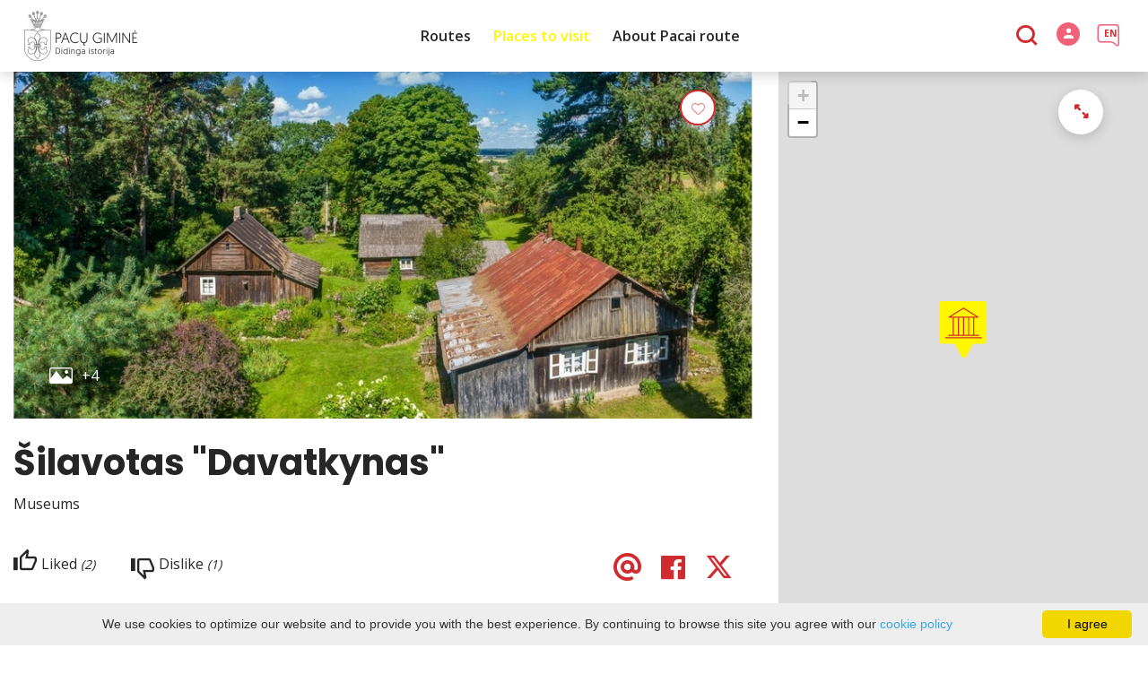

--- FILE ---
content_type: text/html; charset=UTF-8
request_url: https://pacukelias.lt/en/sightseeing-places/silavotas-davatkynas/
body_size: 24096
content:
<!DOCTYPE HTML >
<html lang="en">
<head>
    <meta http-equiv="content-type" content="text/html; charset=UTF-8"/>
    <meta name="viewport" content="width=device-width, initial-scale=1.0, user-scalable=0"/>
    <title>Šilavotas &quot;Davatkynas&quot;</title>
    <meta property="og:title" content="Šilavotas &quot;Davatkynas&quot;"/>
                <meta property="fb:app_id" content=""/>
        <meta property="og:type" content="article"/>
        <meta property="og:description" content=""/>
        <meta property="og:url" content="https://pacukelias.lt/en/sightseeing-places/silavotas-davatkynas/"/>
                <meta property="og:image" content="https://pacukelias.lt/data/tourism_objects/social/0-1.jpg"/>
        <meta property="og:image:width" content="660"/>
        <meta property="og:image:height" content="440"/>
    
        <link rel="stylesheet" href="https://stackpath.bootstrapcdn.com/bootstrap/4.1.3/css/bootstrap.min.css"
          integrity="sha384-MCw98/SFnGE8fJT3GXwEOngsV7Zt27NXFoaoApmYm81iuXoPkFOJwJ8ERdknLPMO"
          crossorigin="anonymous">
            <link rel="stylesheet"
              href="https://pacukelias.lt/templates/bebras/demo/css/style.css?v=1767965485">
    
    
        
        <script>
        var cookie_text = 'We use cookies to optimize our website and to provide you with the best experience. By continuing to browse this site you agree with our';
        var cookie_link_text = 'cookie policy';
        var cookie_link = 'https://pacukelias.lt/en/cookie-policy/';
        var cookie_close_text = 'I agree';
    </script>
    <script type="text/javascript" id="cookieinfo"
            src="https://pacukelias.lt/templates/js/cookieinfo.js?v=1767965485">
    </script>

    <link rel="canonical" href="https://pacukelias.lt/en/sightseeing-places/silavotas-davatkynas/"/>
    <link rel="alternate" href="https://pacukelias.lt/lankytinos-vietos/silavoto-davatkynas/" hreflang="lt-lt"/>
    <link rel="alternate" href="https://pacukelias.lt/en/sightseeing-places/silavotas-davatkynas/" hreflang="en-gb"/>
    <link rel="alternate" href="https://pacukelias.lt/dostoprimechatelynosti/shilavotas-davatkinas/" hreflang=""/>
    <link rel="alternate" href="https://pacukelias.lt/pl/miejsca-do-odwiedzenia/szylawoty-davatkynas/" hreflang="pl-pl"/>

    <script type="application/ld+json">
	    {
    "@context": "http://schema.org",
    "@type": "TouristAttraction",
    "name": "Šilavotas &quot;Davatkynas&quot;",
    "image": [
        "https://pacukelias.lt/data/tourism_objects/large/0-1.jpg",
        "https://pacukelias.lt/data/tourism_objects/large/Davatkynas720x480_4-1.jpg",
        "https://pacukelias.lt/data/tourism_objects/large/Davatkynas720x480_5.jpg",
        "https://pacukelias.lt/data/tourism_objects/large/Davatkynas720x480_9.jpg",
        "https://pacukelias.lt/data/tourism_objects/large/Davatkynas720x480_8-1.jpg"
    ],
    "geo": {
        "@type": "GeoCoordinates",
        "latitude": "54.665287",
        "longitude": "23.755494"
    },
    "telephone": "+370 687 24394",
    "url": "http://www.infoprienai.lt",
    "address": {
        "@type": "PostalAddress",
        "name": "Lašašos g. 11, Naujasodžio k., Šilavoto sen., Prienų r. sav."
    }
}
    </script>

<script type="application/ld+json">{"@context":"http://schema.org","@type":"BreadcrumbList","itemListElement":[{"@type":"ListItem","position":1,"name":"Places to visit","item":"https://pacukelias.lt/en/sightseeing-places/"}]}</script>
    
    <script type="text/javascript" src="https://pacukelias.lt/templates/bebras/js/jquery-2.1.3.min.js"></script>
<script type="text/javascript" src="https://pacukelias.lt/templates/bebras/js/jquery.mmenu.all.js" ></script>
<script src="https://pacukelias.lt/templates/js/jquery/jquery.sumoselect.min.js"></script>
<script type="text/javascript" src="https://pacukelias.lt/templates/bebras/js/lazysizes.min.js"></script>
<script type="text/javascript" src="https://pacukelias.lt/templates/bebras/js/bootstrap.min.js"></script>
<script type="text/javascript" src="https://pacukelias.lt/templates/bebras/js/jquery.sticky-kit.min.js"></script>
<script type="text/javascript" src="https://pacukelias.lt/templates/bebras/js/swiper/swiper-bundle.min.js" ></script>
<script type="text/javascript" src="https://pacukelias.lt/templates/bebras/js/jquery.magnific-popup.min.js"></script>
<script type="text/javascript" src="https://pacukelias.lt/templates/bebras/js/collapse.js"></script>
<script src="https://pacukelias.lt/templates/js/request.js"></script>
<script type="text/javascript" src="https://pacukelias.lt/templates/js/loading.js"></script>
<script src="https://pacukelias.lt/templates/bebras/js/user.js?v=1.1"></script>
<script src="https://pacukelias.lt/templates/js/jquery/jquery-ui.min.js"></script>
<script type="text/javascript" src="https://pacukelias.lt/templates/bebras/js/perfect-scrollbar.min.js"></script>


    <script type="text/javascript" src="https://pacukelias.lt/templates/bebras/js/nouislider.min.js"></script>
        <script type="text/javascript" src="https://pacukelias.lt/templates/bebras/js/popper.min.js"></script>
    <script type="text/javascript" src="https://cdnjs.cloudflare.com/ajax/libs/ekko-lightbox/5.3.0/ekko-lightbox.min.js"></script>
    <script type="text/javascript" src="https://pacukelias.lt/templates/bebras/js/jquery.justifiedGallery.min.js"></script>
    <script type="text/javascript" src="https://pacukelias.lt/templates/bebras/js/jquery.scrollLock.js"></script>
    <script src="https://pacukelias.lt/templates/js/likedislike.js"></script>
    <script src="https://pacukelias.lt/templates/js/List/List.js?v=1767965485"></script>
    <script src="https://pacukelias.lt/templates/js/fullscreen.js"></script>
    <script src="https://pacukelias.lt/templates/js/multiple_trips.js"></script>
    <script src="https://pacukelias.lt/templates/fancybox-3.5.7/jquery.fancybox.min.js"></script>
    <script src="https://pacukelias.lt/templates/swipebox/js/jquery.swipebox.js"></script>


<link href="https://pacukelias.lt/templates/js/video-js/video-js.min.css" rel="stylesheet">
<script src="https://pacukelias.lt/templates/js/video-js/video.min.js"></script>

        <link rel="stylesheet" href="https://pacukelias.lt/templates/css/leaflet.css" crossorigin=""/>
<link rel="stylesheet" href="https://pacukelias.lt/templates/css/leaflet-custom-style.css?v=1767965485" crossorigin=""/>
<script src="https://pacukelias.lt/templates/js/leaflet.js" crossorigin=""></script>

<link rel="stylesheet" href="https://pacukelias.lt/templates/css/MarkerCluster.css" />

<link rel="stylesheet" href="https://pacukelias.lt/templates/css/MarkerCluster.Default.css" />

<!--[if lte IE 8]><link rel="stylesheet" href="https://leaflet.github.io/Leaflet.markercluster/dist/MarkerCluster.Default.ie.css" /><![endif]-->
<script src="https://pacukelias.lt/templates/js/leaflet.markercluster-src.js"></script>


<script type="text/javascript">
    base_url = 'https://pacukelias.lt/';
    window.lid = '2';
    window.base_url = 'https://pacukelias.lt/';
    window.base_url_lang = 'https://pacukelias.lt/en/';
    window.base_url_root = 'https://pacukelias.lt/';
</script>
<script type="text/javascript" src="https://pacukelias.lt/templates/js/leafletMap.js?v=1767965485"></script>
<link rel="stylesheet" href="https://pacukelias.lt/templates/css/leafletMap.css?v=1767965485" />



</head>
<body class="initial-load">

<!-- Google tag (gtag.js) -->
<script async src="https://www.googletagmanager.com/gtag/js?id=G-BS8NK3587N"></script>
<script>
  window.dataLayer = window.dataLayer || [];
  function gtag(){dataLayer.push(arguments);}
  gtag('js', new Date());

  gtag('config', 'G-BS8NK3587N');
</script>
<header class="header">
    <div class="container">
        <a class="top-nav-mobile-toggle" href="#mobile-menu"><span class="bebras-icon-Menu"></span><span class="sr-only">Pacai route</span></a>
        <div class="logo clearfix">
            <a class="navbar-link" href="https://pacukelias.lt/en/">
                <img src="https://pacukelias.lt/data/settings/logo/logoH56.png"
                     alt="Pacai route">
            </a>
        </div>
            <div class="mobile-menu" id="mobile-menu">
        <ul class="left-menu">
                                                <li>
                                                                                                            <a href="https://pacukelias.lt/en/routes/"  class="" >
                                    Routes
                                </a>
                                                                                                </li>
                                                                <li>
                                                                                                            <span class="selected ">Places to visit</span>
                                                                                <ul>
                    <li>
                                    <a href="https://pacukelias.lt/en/sightseeing-places/"  class="">
                        Places to visit
                    </a>
                            </li>
        
                                <li>

                                    <a href="https://pacukelias.lt/en/sightseeing-places/?filterForm[category][3]=3"                                        >
                        Museums
                    </a>
                                
            </li>
                                            <li>

                                    <a href="https://pacukelias.lt/en/sightseeing-places/?filterForm[category][5]=5"                                        >
                        Architecture
                    </a>
                                
            </li>
                                            <li>

                                    <a href="https://pacukelias.lt/en/sightseeing-places/?filterForm[category][7]=7"                                        >
                        Nature
                    </a>
                                
            </li>
                                            <li>

                                    <a href="https://pacukelias.lt/en/sightseeing-places/?filterForm[category][8]=8"                                        >
                        History
                    </a>
                                
            </li>
                                            <li>

                                    <a href="https://pacukelias.lt/en/sightseeing-places/?filterForm[category][27]=27"                                        >
                        Monuments
                    </a>
                                
            </li>
                                            <li>

                                    <a href="https://pacukelias.lt/en/sightseeing-places/?filterForm[category][52]=52"                                        >
                        Church
                    </a>
                                
            </li>
                                            <li>

                                    <a href="https://pacukelias.lt/en/sightseeing-places/?filterForm[category][91]=91"                                        >
                        Mounds
                    </a>
                                
            </li>
                                            <li>

                                    <a href="https://pacukelias.lt/en/sightseeing-places/?filterForm[category][101]=101"                                        >
                        Manors
                    </a>
                                
            </li>
                        </ul>
                    </li>
                                                                <li>
                                                                                                            <a href="https://pacukelias.lt/en/about-pacai-route/"  class="" >
                                    About Pacai route
                                </a>
                                                                                                </li>
                                    </ul>
        <div class='mobile-language-switch' id="appendable-language-switch">
            <ul>
                                                        <li><a class='' href='https://pacukelias.lt/lankytinos-vietos/silavoto-davatkynas/'>
                            <div class='language-img'><img src='https://pacukelias.lt/templates/bebras/img/blank.gif'
                                                           class='flag flag-lt' alt="flag-icon Lithuanian"></div>
                            Lithuanian</a></li>
                                                        <li><a class='' href='https://pacukelias.lt/pl/miejsca-do-odwiedzenia/szylawoty-davatkynas/'>
                            <div class='language-img'><img src='https://pacukelias.lt/templates/bebras/img/blank.gif'
                                                           class='flag flag-pl' alt="flag-icon Polish"></div>
                            Polish</a></li>
                                                        <li><a class='selected' href='https://pacukelias.lt/en/sightseeing-places/silavotas-davatkynas/'>
                            <div class='language-img'><img src='https://pacukelias.lt/templates/bebras/img/blank.gif'
                                                           class='flag flag-en' alt="flag-icon English"></div>
                            English</a></li>
                            </ul>
        </div>
        <div class='mobile-account-block' id="menu-account-block">
    <ul class='mm-listview'>
        <li class='account-name'>
            <a class='selected'>
                <span>
                                            <span class="bebras-icon-avatar"></span>
                                    </span>
                 
            </a>
        </li>
                            <li>
                <a href="https://pacukelias.lt/en/my-trips/"><span></span>My travels</a>
            </li>
                    <li>
                <a href="https://pacukelias.lt/en/edit-profile/"><span></span>Edit profile</a>
            </li>
                <li>
            <a href="javascript:;" onclick ="return logout();"><span></span>Logout</a>
        </li>
    </ul>
</div>
        <div class="close-mm"><span class="bebras-icon-close"></span></div>
    </div>
    <div class="menu-con">
        <nav id="my-menu" class="main-menu clearfix" >
            <ul class="left-menu">
                                                                                    <li tabindex="0" class="                                                             submenu-standart                                                         "
                        >
                                                            <a tabindex="-1" href="https://pacukelias.lt/en/routes/" >
                                    Routes
                                </a>
                                                        
                        </li>
                                                                                                        <li tabindex="0" class="selected                                                             sub-menu-parent                                                         "
                        >
                                                            <a tabindex="-1" href="https://pacukelias.lt/en/sightseeing-places/" >
                                    Places to visit
                                </a>
                                                        <div class=" scroll" >
    <div class="sub-menu-list tourism_category">
                        <div class="nav-column">
                <a href="https://pacukelias.lt/en/sightseeing-places/?filterForm[category][3]=3">
                                        <div class="sub-menu-img">
                        <div></div>
                        <img data-sizes="auto" class="image lazyload"
                            src="[data-uri]"
                            data-src="https://pacukelias.lt/templates/images/no_photo/660x440.jpg"
                            data-srcset="
                                                            https://pacukelias.lt/data/tourism/categories/list/Buvusi_Veiveriu_pasto_stotis_Fedirka.JPG 289w,
                                                                                        https://pacukelias.lt/data/tourism/categories/mobile/Buvusi_Veiveriu_pasto_stotis_Fedirka.JPG  600w
                            "
                            alt="Museums"
                        >
                    </div>
                                        <div class="turism-title-box">
                        <div class="sub-menu-title">Museums</div>
                        <div class="suggestions">Objects: 10</div>
                    </div>
                </a>
            </div>
                                <div class="nav-column">
                <a href="https://pacukelias.lt/en/sightseeing-places/?filterForm[category][5]=5">
                                        <div class="sub-menu-img">
                        <div></div>
                        <img data-sizes="auto" class="image lazyload"
                            src="[data-uri]"
                            data-src="https://pacukelias.lt/templates/images/no_photo/660x440.jpg"
                            data-srcset="
                                                            https://pacukelias.lt/data/tourism/categories/list/Jiezno_dvaro_ukinis__M.Prekevicius.JPG 289w,
                                                                                        https://pacukelias.lt/data/tourism/categories/mobile/Jiezno_dvaro_ukinis__M.Prekevicius.JPG  600w
                            "
                            alt="Architecture"
                        >
                    </div>
                                        <div class="turism-title-box">
                        <div class="sub-menu-title">Architecture</div>
                        <div class="suggestions">Objects: 24</div>
                    </div>
                </a>
            </div>
                                <div class="nav-column">
                <a href="https://pacukelias.lt/en/sightseeing-places/?filterForm[category][7]=7">
                                        <div class="sub-menu-img">
                        <div></div>
                        <img data-sizes="auto" class="image lazyload"
                            src="[data-uri]"
                            data-src="https://pacukelias.lt/templates/images/no_photo/660x440.jpg"
                            data-srcset="
                                                            https://pacukelias.lt/data/tourism/categories/list/Revuonos_parkas_autorius_R._Sinkeviciute.jpg 289w,
                                                                                        https://pacukelias.lt/data/tourism/categories/mobile/Revuonos_parkas_autorius_R._Sinkeviciute.jpg  600w
                            "
                            alt="Nature"
                        >
                    </div>
                                        <div class="turism-title-box">
                        <div class="sub-menu-title">Nature</div>
                        <div class="suggestions">Objects: 39</div>
                    </div>
                </a>
            </div>
                                <div class="nav-column">
                <a href="https://pacukelias.lt/en/sightseeing-places/?filterForm[category][8]=8">
                                        <div class="sub-menu-img">
                        <div></div>
                        <img data-sizes="auto" class="image lazyload"
                            src="[data-uri]"
                            data-src="https://pacukelias.lt/templates/images/no_photo/660x440.jpg"
                            data-srcset="
                                                            https://pacukelias.lt/data/tourism/categories/list/LDK_Kestucio_paminklas_Fedirka.JPG 289w,
                                                                                        https://pacukelias.lt/data/tourism/categories/mobile/LDK_Kestucio_paminklas_Fedirka.JPG  600w
                            "
                            alt="History"
                        >
                    </div>
                                        <div class="turism-title-box">
                        <div class="sub-menu-title">History</div>
                        <div class="suggestions">Objects: 12</div>
                    </div>
                </a>
            </div>
                                <div class="nav-column">
                <a href="https://pacukelias.lt/en/sightseeing-places/?filterForm[category][27]=27">
                                        <div class="sub-menu-img">
                        <div></div>
                        <img data-sizes="auto" class="image lazyload"
                            src="[data-uri]"
                            data-src="https://pacukelias.lt/templates/images/no_photo/660x440.jpg"
                            data-srcset="
                                                            https://pacukelias.lt/data/tourism/categories/list/Obeliskas_prie_ivaziavimo_i_Jiezna.jpg 289w,
                                                                                        https://pacukelias.lt/data/tourism/categories/mobile/Obeliskas_prie_ivaziavimo_i_Jiezna.jpg  600w
                            "
                            alt="Monuments"
                        >
                    </div>
                                        <div class="turism-title-box">
                        <div class="sub-menu-title">Monuments</div>
                        <div class="suggestions">Objects: 6</div>
                    </div>
                </a>
            </div>
                                <div class="nav-column">
                <a href="https://pacukelias.lt/en/sightseeing-places/?filterForm[category][52]=52">
                                        <div class="sub-menu-img">
                        <div></div>
                        <img data-sizes="auto" class="image lazyload"
                            src="[data-uri]"
                            data-src="https://pacukelias.lt/templates/images/no_photo/660x440.jpg"
                            data-srcset="
                                                            https://pacukelias.lt/data/tourism/categories/list/Jiezno_baznycia-Fedirka.jpg 289w,
                                                                                        https://pacukelias.lt/data/tourism/categories/mobile/Jiezno_baznycia-Fedirka.jpg  600w
                            "
                            alt="Church"
                        >
                    </div>
                                        <div class="turism-title-box">
                        <div class="sub-menu-title">Church</div>
                        <div class="suggestions">Objects: 20</div>
                    </div>
                </a>
            </div>
                                <div class="nav-column">
                <a href="https://pacukelias.lt/en/sightseeing-places/?filterForm[category][91]=91">
                                        <div class="sub-menu-img">
                        <div></div>
                        <img data-sizes="auto" class="image lazyload"
                            src="[data-uri]"
                            data-src="https://pacukelias.lt/templates/images/no_photo/660x440.jpg"
                            data-srcset="
                                                            https://pacukelias.lt/data/tourism/categories/list/Maciunu_piliakalnis_Prienuose__M.Prekevicius.JPG 289w,
                                                                                        https://pacukelias.lt/data/tourism/categories/mobile/Maciunu_piliakalnis_Prienuose__M.Prekevicius.JPG  600w
                            "
                            alt="Mounds"
                        >
                    </div>
                                        <div class="turism-title-box">
                        <div class="sub-menu-title">Mounds</div>
                        <div class="suggestions">Objects: 9</div>
                    </div>
                </a>
            </div>
                                <div class="nav-column">
                <a href="https://pacukelias.lt/en/sightseeing-places/?filterForm[category][101]=101">
                                        <div class="sub-menu-img">
                        <div></div>
                        <img data-sizes="auto" class="image lazyload"
                            src="[data-uri]"
                            data-src="https://pacukelias.lt/templates/images/no_photo/660x440.jpg"
                            data-srcset="
                                                            https://pacukelias.lt/data/tourism/categories/list/Jiezno_dvaro_ukinis_is_toli__M.Prekevicius.JPG 289w,
                                                                                        https://pacukelias.lt/data/tourism/categories/mobile/Jiezno_dvaro_ukinis_is_toli__M.Prekevicius.JPG  600w
                            "
                            alt="Manors"
                        >
                    </div>
                                        <div class="turism-title-box">
                        <div class="sub-menu-title">Manors</div>
                        <div class="suggestions">Objects: 9</div>
                    </div>
                </a>
            </div>
                </div>
</div>

                        </li>
                                                                                                        <li tabindex="0" class="                                                             submenu-standart                                                         "
                        >
                                                            <a tabindex="-1" href="https://pacukelias.lt/en/about-pacai-route/" >
                                    About Pacai route
                                </a>
                                                        
                        </li>
                                                </ul>

            <ul class="right-menu">
                
                                <li class="search-block" id="search-block">
                    <a href="javascript:;" class="bebras-icon-search2" aria-label="Search"></a>

<div id="cd-search" class="cd-search search-input" onsubmit="searchSolr()">
    <div class="close-search"></div>
    <form action="https://pacukelias.lt/en/search/" method="get">
        <input id="searchfield" type="search" name="q" autocomplete="off" class="search-place" placeholder="Search">
        <label for="searchfield" class="sr-only">Search</label>
    </form>
    <div class="row" id="result-cont"></div>
</div>
                </li>
                                
                <li class="account" id="account-block">
    <a href="#login-pop" class="login-pop">
                    <span class="no-login bebras-icon-avatar"><span class="sr-only"> Login</span></span>
            </a>
                <div id="login-pop" class="white-popup-block mfp-hide login-pop-social">
        <div class="login-block">
            <button title="Close (Esc)" type="button" class="mfp-close">×</button>
            <h3>Login / Registration</h3>
            <div class="members-cont">
                <h3>Connect with social account</h3>
                <div class="social-login-content">

                                                                <div id="g_id_onload"
                             data-client_id="615390278537-id6fkmrs4o0om099jlbl8iab65c0tmts.apps.googleusercontent.com"
                             data-context="signin"
                             data-ux_mode="popup"
                             data-callback="onGoogleSignin"
                             data-itp_support="true">
                        </div>
                        <div class="g_id_signin"
                             data-type="standard"
                             data-shape="rectangular"
                             data-theme="outline"
                             data-text="signin_with"
                             data-size="large"
                             data-logo_alignment="left"
                             style="margin-bottom:15px;">
                        </div>
                                                                <div
                                id="appleid-signin"
                                data-mode="center-align"
                                data-type="sign-in"
                                data-color="white"
                                data-border="true"
                                data-border-radius="15"
                                data-width="100%"
                                data-height="38"
                        ></div>
                        <script type="text/javascript" src="https://appleid.cdn-apple.com/appleauth/static/jsapi/appleid/1/en_US/appleid.auth.js"></script>
                        <script type="text/javascript">
                            AppleID.auth.init({
                                clientId : 'com.freshgun.pacukelias-service-id',
                                scope: "name email",
                                redirectURI : 'https://www.pacukelias.lt',
                                usePopup : true
                            });
                        </script>
                                                                <div class="privacy-policy-login">By registering, you agree with our <a target="_blank" href="https://pacukelias.lt/en/privacy/">Privacy policy</a></div>
                                    </div>
            </div>
        </div>
    </div>


<script type="text/javascript">
    var reminder_errors = $('#remind-errors');
    $('#ajaxReminder').submit(function ()
    {
        var form = $(this).serialize();

        startLoading();
        reminder_errors.html('');
        $.ajax({
            url: "https://pacukelias.lt/en/?module=members&action=psw_recovery",
            data: form,
            type: "POST",
            dataType: 'json',
            success: function (result)
            {
                stopLoading();
                if (result.message)
                reminder_errors.append('<div class="space-bracket red"><span>' + result.message + '</span></div>');
            }
        });

        return false;
    });

    var login_errors = $('#log-errors');
    $('#ajaxLogin').submit(function ()
    {
        var form = $(this).serialize();

        startLoading();
        login_errors.html('');
        $.ajax({
            url: "https://pacukelias.lt/en/?module=members&action=login",
            data: form,
            type: "POST",
            dataType: 'json',
            success: function (result)
            {
                stopLoading();
                if (result.errors)
                {
                    $.each(result.errors, function (i, val)
                    {
                        login_errors.append('<div class="space-bracket red"><span>' + val + '</span></div>');
                    });
                }
                else
                {
                    var magnificPopup = $.magnificPopup.instance;
                    magnificPopup.close();
                    afterLogin();
                }
            }
        });

        return false;
    });

    var register_errors = $('#reg-errors');
    $('#ajaxRegister').submit(function ()
    {
        startLoading();
        var form = $(this).serialize();
        register_errors.html('');
        $.ajax({
            url: "https://pacukelias.lt/en/?module=members&action=register",
            data: form,
            type: "POST",
            dataType: 'json',
            success: function (result)
            {
                stopLoading();
                if (result.errors)
                {
                    $.each(result.errors, function (i, val)
                    {
                        register_errors.append('<div class="space-bracket red"><span>' + val + '</span></div>');
                        return false;
                    });
                }
                else
                {
                    var success_text = "##registracija-sekminga##";
                    var email_text = "We've sent an activation confirmation e-mail to you";
                    register_errors.append('<div class="space-bracket red"><span>' + success_text + '</span></div>');
                    register_errors.append('<div class="space-bracket red"><span>' + email_text + '</span></div>');
                }
            }
        });

        return false;
    });

    $(function ()
    {
        $('.login-pop').magnificPopup({
            type: 'inline',
            preloader: false,
            focus: '#username',
            modal: true
        });

        $(".show-reg-block").on('click', function() {
            $(".login-block").slideUp();
            $(".reg-block").slideDown();
        });

        $(".back-login").on('click', function() {
            $(".login-block").slideDown();
            $(".reg-block, .form-zone.pass-reminder").slideUp();
        });

        $("#reminder_").on("click", function(){
            $(".login-block").slideUp();
            $(".form-zone.pass-reminder").slideDown();
        });
    });
</script>

    </li>

                <li class="sub-menu-parent language-switch mobile-language-switch d-none">
                                                                                                                                                                                                                                        <a class="kalba">
                                <span>Language</span>
                            </a>
                                                                 <ul class="sub-menu">
                        <div>
                            
                                                                                                                                                                                                                                                                                                                                                
                                                                <li>
                                    <a href="//lankytinos-vietos/silavoto-davatkynas/">
                                        <span class="mobile"><span><img src="https://pacukelias.lt/templates/bebras/img/blank.gif" class="flag flag-lt" alt="flag-icon Lithuanian"></span> Lithuanian</span>
                                    </a>
                                </li>

                            
                                                                                                                                                                                                                                                                                                                                                
                                                                <li>
                                    <a href="/pl/miejsca-do-odwiedzenia/szylawoty-davatkynas/">
                                        <span class="mobile"><span><img src="https://pacukelias.lt/templates/bebras/img/blank.gif" class="flag flag-pl" alt="flag-icon Polish"></span> Polish</span>
                                    </a>
                                </li>

                            
                                                                                                                                                                                                                                                                                                                                                
                                                                <li class="selected-language">
                                    <a href="/en/sightseeing-places/silavotas-davatkynas/">
                                        <span class="mobile"><span><img src="https://pacukelias.lt/templates/bebras/img/blank.gif" class="flag flag-en" alt="flag-icon English"></span> English</span>
                                    </a>
                                </li>

                                                    </div>
                    </ul>
                </li>

                <li class="sub-menu-parent language-switch">
                                                                                                                                                                                                                                        <a href="">
                                <span>EN</span>
                            </a>
                                            
                    <ul>
                        
                                                                                                                
                                                                                                                                                                                                                                                                                                                                        <li >
                                <a href="//lankytinos-vietos/silavoto-davatkynas/">
                                    <div>
                                        <img src="https://pacukelias.lt/templates/bebras/img/blank.gif"
                                             class="flag flag-lt"
                                             alt="flag-icon Lithuanian">
                                    </div>
                                    Lithuanian
                                </a>
                            </li>
                        
                                                                                                                
                                                                                                                                                                                                                                                                                                                                        <li >
                                <a href="/pl/miejsca-do-odwiedzenia/szylawoty-davatkynas/">
                                    <div>
                                        <img src="https://pacukelias.lt/templates/bebras/img/blank.gif"
                                             class="flag flag-pl"
                                             alt="flag-icon Polish">
                                    </div>
                                    Polish
                                </a>
                            </li>
                        
                                                                                                                
                                                                                                                                                                                                                                                                                                                                        <li class="active">
                                <a href="/en/sightseeing-places/silavotas-davatkynas/">
                                    <div>
                                        <img src="https://pacukelias.lt/templates/bebras/img/blank.gif"
                                             class="flag flag-en"
                                             alt="flag-icon English">
                                    </div>
                                    English
                                </a>
                            </li>
                                            </ul>
                </li>
                            </ul>

            <div class="menu-bg"></div>

            <div class="mob-menu" style="float: right;">
                <div class="mobile-search-block"> <a class="bebras-icon-search2" id="mobile-search-trigger"></a>

<div id="cd-search" class="cd-search search-input" onsubmit="searchSolr()">
    <div class="close-search"></div>
    <form action="https://pacukelias.lt/en/search/" method="get">
        <input id="searchfield-mobile" type="search" name="q" autocomplete="off" class="search-place" placeholder="Search">
        <label for="searchfield-mobile" class="sr-only">Search</label>
    </form>
    <div class="row" id="result-cont-mobile"></div>
</div>
</div>
                                                            </div>
        </nav>
    </div>
    <script type="text/javascript">
    $(".search-input input").keyup(function(e) {
        if (e.keyCode === 27) {
            $(".search-block > a").removeClass('selected');
            $('.search-block').removeClass('show-search');
        }
    });

    if($( window ).width() >= 1160) {
        searchfield = $('#searchfield');
    } else {
        searchfield = $('#searchfield-mobile');
    }

    let searchTimeout;
    let current;
    $(window).load(function(){
        searchfield.keyup(function(e){
            if (e.which !== 40 && e.which !== 38) { // down
                clearTimeout(searchTimeout);
                searchTimeout = setTimeout(searchSolr, 300);
            } else {
                walkSuggestions(e.which)
            }
        });
    });

    let typedValue = "";

    function searchSolr(){
        if(searchfield.val().length == 0){
            $('#result-cont').html('');
            $('.cd-search').removeClass('is-visible');
            $('header.small-header').removeClass('mob-search-active');
            return;
        }

        request('searchSuggestions', {
            type: 'POST',
            url: 'https://pacukelias.lt/?module=search&action=suggestions&lang_code=2',
            data : {
                ajax : 1,
                index: 1,
                query : searchfield.val()
            },
            success: function(result){
                if($( window ).width() >= 1160) {
                    $('#result-cont').html(result);
                    current = null;
                    typedValue = searchfield.val();
                } else {
                    $('#result-cont-mobile').html(result);
                }
            }
        });
    }


    $('.search-block > a').on('click', function(event){
        if ($('#searchfield').val() &&  $('.cd-search').hasClass('is-visible')) {
            $('#searchfield').parent().submit();
        }
        toggleSearch();
        if (!$('#searchfield').is(":empty")) {

        }
    });


    $('.close-search').on('click', function(event){
        event.preventDefault();
        toggleSearch("close");
    });


    jQuery(document).on('keyup',function(evt) {
        if (evt.keyCode == 27) {
            event.preventDefault();
            toggleSearch("close");
        }
    });


    function toggleSearch(type) {
        searchSolr();
        if(type=="close") {
            $('header.small-header').removeClass('mob-search-active');
            $('.search-block').removeClass('show-search');
            $('.cd-search').removeClass('is-visible');
            $(".search-block").removeClass('selected');
            $('body').removeClass('stop-scrolling');
            $('.menu-bg').removeClass('active-menu-bg');
        } else {
            //toggle search visibility
            $('header.small-header').toggleClass('mob-search-active');
            $('body').toggleClass('stop-scrolling');
            $('.search-block').toggleClass('show-search');
            $('.cd-search').toggleClass('is-visible');
            $('.search-block').toggleClass('selected');
            $('.menu-bg').toggleClass('active-menu-bg');
            var input = document.getElementById('searchfield');
            input.focus();
            input.select();
            if($(window).width() > 1190 && $('.cd-search').hasClass('is-visible')) $('.cd-search').find('input[type="search"]').focus();
        }
    }

    $(document).mouseup(function(e)
    {
        var container = $(".cd-search");

        // if the target of the click isn't the container nor a descendant of the container
        if (!container.is(e.target) && container.has(e.target).length === 0)
        {
            toggleSearch("close");
        }
    });

    //mobile

    $('#mobile-search-trigger').on('click', function(event){
        event.preventDefault();
        toggleSearch();
    });

    $( document ).ready(function() {
       $('.hp-search .search-place').keydown(function(e) {
           var code = e.key;
           var value = $(this).val();
           if(code === "Enter") {
               e.preventDefault();
           }
           if( $(".mobile-search-block").css('display') == 'none') {
               $('.search-block > a').trigger( "click" );
               $('#searchfield').val(value);
           } else {
               $('#mobile-search-trigger').trigger( "click" );
               $('#searchfield-mobile').val(value);
               $('#searchfield-mobile').focus();
           }
           this.value = '';
       })
    });

    function goNext(){
        if (current){
            if(current.next().length !== 0) {
                let next = current.next();
                let previous = current;
                change(previous, next);
            }
        } else {
            current = $('.suggestion-item').first();
            change(null, current);
        }
    }

    function goPrevious(){
        if (current){
            if(current.prev().length !== 0) {
                let next = current.prev();
                let previous = current;
                change(previous, next);
            } else{
                change(current, null)
            }
        } else {
            current = $('.suggestion-item').last();
            change(null, current);
        }
    }

    function change(previous, next) {
        if (previous)
            previous.css('background-color', '#fff');
        if (next){
            current = next;
            next.css("background-color", "#efefef");
            let text = $('a', next).text();
            searchfield.val(text)
        } else {
            searchfield.val(typedValue)
        }
    }
    
    function walkSuggestions(key) {

        if (key === 40) { // down
            goNext();
        } else if (key === 38) { // up
            goPrevious();
        }
    }

</script>


    </div>
</header>
<div id="class_change" class="wrap container-fluid bootstrap-list">
    <div class="row">
        <div class="col-lg-8 col-md-8 col-sm-12"><div class="bootstrap-tourism-view" id="left_side">
            <div class="main-view-photo">
                                        <a href="https://pacukelias.lt/data/tourism_objects/large/0-1.jpg"
                   data-fancybox="gallery" data-caption="">
                    <img data-sizes="auto" class="image lazyload"
                         src="[data-uri]"
                         data-srcset="
                            https://pacukelias.lt/data/tourism_objects/landing/0-1.jpg 868w,
                            https://pacukelias.lt/data/tourism_objects/view-route/0-1.jpg 767w,
                            https://pacukelias.lt/data/tourism_objects/mobile/0-1.jpg 560w"
                         alt="Šilavotas &quot;Davatkynas&quot;"
                    >
                                                                <div class="photo-indicator">
                            <span class="bebras-icon-photo-indicator"></span>
                            +4
                        </div>
                                    </a>
                    </div>
        <a class="add-favorite" onclick="addToTrip(96);">
        <input data-id="96" type="checkbox"                class="favorite-heart trip_object_96" id="favorite_object_96">
        <label for="favorite_object_96"><span class="sr-only">Add my trips</span></label>
    </a>

    <div class="tourism-view-block">
        <h1>Šilavotas &quot;Davatkynas&quot;</h1>
        <div class="category">Museums</div>

        


        
        
        
        
        <div class="like-dislike-button">
    <div class="like-dislike trigger" data-rate="1" data-type="poi" data-id="96">
        <input id="rate-96" type="checkbox" class="rate" >
        <label for="rate-96" class="likes like-count clickable-by-enter" tabindex="0"><span
                    class="rate-text">Liked </span><span>(<span class="rate_positive">2</span>)</span></label>
    </div>
    <div class="like-dislike trigger" data-rate="-1" data-type="poi" data-id="96">
        <input id="rate-96poi" type="checkbox" class="rate" >
        <label for="rate-96poi" class="dislikes like-count clickable-by-enter" tabindex="0"><span
                    class="rate-text">Dislike </span><span>(<span class="rate_negative">1</span>)</span></label>
    </div>
</div>
                
        

            <script src="https://www.google.com/recaptcha/api.js?render=6LfxrKcgAAAAADOGoBsx7MensbfGmLeZZq7WbIUl"></script>
    <script>window.gcaptcha_key = "6LfxrKcgAAAAADOGoBsx7MensbfGmLeZZq7WbIUl"</script>
<div class="share-block">
    <div id="socialShare" class="btn-group share-group">
        <ul class="share-list">
            <li>
                <a data-original-title="Email" rel="tooltip" class="share btn btn-mail email-popup"
                   data-placement="left" href="#email-popup">
                    <i class="bebras-icon-email2"> <span class="sr-only">Email</span></i>
                </a>
            </li>
            <li>
                <a data-original-title="Facebook" rel="tooltip" class="share btn btn-facebook"
                   data-placement="left" href="https://pacukelias.lt/en/sightseeing-places/silavotas-davatkynas/" name="fb">
                    <i class="fa fa-facebook-official"> <span class="sr-only">Facebook</span></i>
                </a>
            </li>
            <li>
                <a data-original-title="X" rel="tooltip" class="share btn btn-twitter"
                   data-placement="left" href="https://pacukelias.lt/en/sightseeing-places/silavotas-davatkynas/" name="tw">
                    <i class="bebras-icon-x"> <span class="sr-only">X</span></i>
                </a>
            </li>
        </ul>
        <!-- Email popup -->
        <div id="email-popup" class="email-form white-popup-block mfp-hide">
            <h3>Share link by email</h3>
            <form id="email_share">
                <input spellcheck="false" type="text" class="email-input" name="f[from]" id="share-email"
                       placeholder="Your e-mail">
                <label for="share-email" class="sr-only">Your e-mail</label>
                <input spellcheck="false" type="text" class="email-input" name="f[emails]" id="share-emails"
                       placeholder="Recipient's email addresses separated by ,">
                <label for="share-emails" class="sr-only">Recipient's email addresses separated by ,</label>
                <input type="submit" class="send-email btn dark" value="Send">
            </form>
            <script>
                $('#email_share').submit(function(e){
                    e.preventDefault();
                    var form = $(this);
                    var URL = "https://pacukelias.lt/en/tourism-send_email/id-96/";

                    grecaptcha.ready(function () {
                        // console.log("Captcha loaded, key: ",window.gcaptcha_key);
                        grecaptcha.execute(window.gcaptcha_key, {
                            action: 'create_email'
                        }).then(function (token) {
                            // console.log("Captcha token received", token);
                            form.prepend('<input type="hidden" name="g-recaptcha-response" value="' + token + '">');

                            jQuery.ajax(
                                {
                                    type: 'POST',
                                    url: URL,
                                    data: form.serialize(),
                                    dataType: "json",
                                    beforeSend: function () {
                                        $('input', form).removeClass('err');
                                    },
                                    success: function (result) {
                                        if (result.success) {
                                            showMessage(result.message);
                                            $.magnificPopup.close();
                                        } else {
                                            $.each(result.errors, function (i, val) {
                                                showMessage(val, 'err');
                                            });
                                        }
                                    }
                                });
                        });
                    });

                    return false;
                });

                $(document).ready(function ()
                {
                    $('.email-popup').magnificPopup({
                        type: 'inline',
                        preloader: false,
                        focus: '#name',

                        // When elemened is focused, some mobile browsers in some cases zoom in
                        // It looks not nice, so we disable it:
                        callbacks: {
                            beforeOpen: function ()
                            {
                                if ($(window).width() < 700)
                                {
                                    this.st.focus = false;
                                }
                                else
                                {
                                    this.st.focus = '#name';
                                }
                            }
                        }
                    });
                });
            </script>

        </div>
    </div>
    <script type="text/javascript">
        $('.btn-share').on('click', function ()
        {
            $(this).parent().addClass('open');
        });

        $(document).click(function (e)
        {
            var target = e.target;

            if (!$(target).is('#socialShare') && !$(target).parents().is('#socialShare'))
            {
                $('#socialShare').removeClass('open');
            }
        });

        $('.share').click(function (e)
        {
            e.preventDefault();
            var a = this.name;
            console.log(this.href);

            if (a == 'fb')
            {
                Share('https://www.facebook.com/sharer/sharer.php?u=' + encodeURIComponent(this.href));
            }

            if (a == 'tw')
            {
                Share('https://twitter.com/intent/tweet?text=' + encodeURIComponent(this.href));
            }

            if (a == 'g+')
            {
                Share('https://plus.google.com/share?url=' + encodeURIComponent(this.href));
            }

        });

        function Share(url)
        {
            window.open(url, 'name', 'height=550,width=550');
        }


    </script>
</div>


                            
        
                                                                    

                    <div class="contact-content">
                <h3>Contact us</h3>
                <div class="contact-block">
                                            <div class="address-block">
                            <div class="contact-block-title">Address:</div>
                            <div class="address">
                                                                    <a target="_blank"
                                       href="//maps.google.com/maps?q=54.665287,23.755494&ll=54.665287,23.755494&z=12">Lašašos g. 11, Naujasodžio k., Šilavoto sen., Prienų r. sav.</a>
                                                            </div>
                                                                                </div>
                    
                                            <div class="phone">
                            <div class="contact-block-title">Contact:</div>
                            <div>
                                                                    <a target="_blank"
                                       href="http://www.infoprienai.lt">www.infoprienai.lt</a>
                                
                                                                                                                                                                    <a href="tel:+37068724394">+370 687 24394</a>
                                                                                            </div>
                        </div>
                                                                <div class="working-hour">
                            <div class="contact-block-title">Working hours:</div>
                            <div>
                                                                                                                                                <div>I &#8212 V 
                                            &#8212  </div>
                                                                                                                                                                                                                                                                                                                                                                                                                                                                                                    <div>VI 
                                            &#8212  </div>
                                                                                                                                                                                    <div>VII 
                                            &#8212  </div>
                                                                                                </div>
                        </div>
                                                        </div>
            </div>
        
        <div class="content-list">
            <div class="content">
                
            </div>
        </div>

                                                                                                                                                                                                                                                <div class="property-content">
                                                                                                <h3>Place</h3>
                        <div class="property-list">
                                                            <div class="property">
                                    <span class=""></span>
                                    Prienai district
                                </div>
                                                    </div>
                                                                                                                                                                                                                                                                                                                                                                                                                                        </div>
                
                    <div class="gallery-content">
                <h3>Gallery</h3>
                <div class="gallery-row">
                    <div class="object-gallery">
                                                                                                                                                                            <a href="https://pacukelias.lt/data/tourism_objects/large/Davatkynas720x480_4-1.jpg" class=""
                                       data-fancybox="gallery" data-caption="">
                                        <img src="https://pacukelias.lt/data/tourism_objects/thumbnails/Davatkynas720x480_4-1.jpg">
                                    </a>
                                                                                                                                                                                    <a href="https://pacukelias.lt/data/tourism_objects/large/Davatkynas720x480_5.jpg" class=""
                                       data-fancybox="gallery" data-caption="">
                                        <img src="https://pacukelias.lt/data/tourism_objects/thumbnails/Davatkynas720x480_5.jpg">
                                    </a>
                                                                                                                                                                                    <a href="https://pacukelias.lt/data/tourism_objects/large/Davatkynas720x480_9.jpg" class=""
                                       data-fancybox="gallery" data-caption="">
                                        <img src="https://pacukelias.lt/data/tourism_objects/thumbnails/Davatkynas720x480_9.jpg">
                                    </a>
                                                                                                                                                                                    <a href="https://pacukelias.lt/data/tourism_objects/large/Davatkynas720x480_8-1.jpg" class=""
                                       data-fancybox="gallery" data-caption="">
                                        <img src="https://pacukelias.lt/data/tourism_objects/thumbnails/Davatkynas720x480_8-1.jpg">
                                    </a>
                                                                                                        </div>
                </div>
            </div>
        
        
    <div class="comment-content">
        <h3>Reviews</h3>
        <div id="review-b">

            <div class="content-wrap">
    <form id="comment-form" target="_self">
        <input type="hidden" name="f[apgavikas]" value="">
        <input id="rcp" type="hidden" name="f[rcp]" value="sec_check">
            <div id="user-comment">
            <div class="input-name">
            <label for="comment-anon_name">Name</label>
            <a class="login-pop-comments login" onclick="$('.login-pop').click();return false;" tabindex="0" id="login-pop-comments">Log in</a>
            <input id="comment-anon_name" type="text" name="f[anon_name]">
        </div>
    </div>
<script>
    $("#login-pop-comments").keyup(function(event) {
        if (event.keyCode === 13) {
            $("#login-pop-comments").click();
        }
    });
</script>

        <div class="like-dislike trigger" data-rate="-1" data-type="poi" data-id="96">
            <input type="checkbox" class="rate" id="like-minus" >
            <label class="dislikes like-count clickable-by-enter" for="like-minus" tabindex="0">Dislike</label>
        </div>
        <div class="like-dislike trigger" data-rate="1" data-type="poi" data-id="96">
            <input type="checkbox" class="rate" id="like-plus" >
            <label class="likes like-count clickable-by-enter" for="like-plus" tabindex="0">Liked</label>
        </div>

        <div class="input-content">
            <textarea id="comment-text" name="f[text]" placeholder="Share your impressions"></textarea>
            <label class="sr-only" for="comment-text">Share your impressions</label>
        </div>

        <div id="comment-error" class="hidden">
        </div>
        <a type="submit" onclick="$('#comment-form').submit();" class="btn green clickable-by-enter" tabindex="0">Comment</a>
    </form>
</div>
<script>
    var commentError = $('div#comment-error');

    $('#comment-form .like-dislike label').click(function ()
    {
        var item = $('#' + $(this).parent().data('id'));
        $('input', $(this).parent()).prop('checked', false);
        var checked = !!item.attr('checked');
        console.log(item, checked);
        item.prop('checked', !checked);
        item.attr('checked', !checked);
    });

    $('#comment-form').submit(function (e)
    {
        var data = $(this).serialize().replace('sec_check', 'rxx3rx') + "&f[title]=placeholder";
        var form = $(this);

        $.ajax({
            dataType: 'json',
            type: 'post',
            url: 'https://pacukelias.lt/?module=editable&action=write&comment_item_id=96&comment_type=poi',
            data: data,
            success: function (result)
            {
                $('.comment-input').removeClass('err');
                commentError.addClass('hidden');
                commentError.html('');
                if (result.status == 0)
                {
                    $.each(result.error, function (i, val)
                    {
                        console.log(val);
                        $('#comment-' + i).addClass('err');
                        commentError.append('<span class="comment-error">' + val + ' </span>');
                    });
                    commentError.removeClass('hidden');
                }
                else if (result.status == 1)
                {
                    list.prepend(result.html);
                    comments = 1;
                    form[0].reset();
                }
            }
        });

        return false;
    });
    //after login override (user.js)
    afterLogin = function ()
    {
        reloadUserMenu();
        stopLoading();

        $.ajax({
            url: window.base_url_lang + '?module=members&action=usermenu',
            dataType:'json',
            success: function (result)
            {
                $('#user-comment').replaceWith(result.comment_user);
            }
        });
    };
</script>
        </div>
        <div class="review-block">
            <ul id="comment-list">
                
            </ul>
            <div id="review-a">
                            </div>
        </div>
    </div>
    <script>
        list = $('#comment-list');
        form = $('#review-b');

        function toggleForm(item)
        {
            form.toggleClass('hidden');
            if(!form.hasClass('hidden'))
                $('html, body').animate({
                    scrollTop: form.offset().top
                }, 1000);

            item.toggleClass('red');
        }

        function reloadCommentsForm()
        {
            $.ajax({
                url:"https://pacukelias.lt/en/?module=editable&action=get_comment_form",
                data:{
                    comment_type:'poi',
                    comment_item_id:'96'
                },
                type:'post',
                success:function(data)
                {
                    form.html(data);
                    if(typeof reloadLoginPopupComments == "function")
                    {
                        reloadLoginPopupComments();
                    }
                }
            });
        }

        $('#load-more-comments').click(function ()
        {
            var timestamp = $(this).data('timestamp');
            $.ajax({
                type: 'post',
                dataType: 'json',
                url: 'https://pacukelias.lt/?module=editable&action=commentsRender&comment_ajax=1&comments_page=1&comment_item_id=96&comment_type=poi',
                success: function (result)
                {
                    list.html(result.html);
                    $('#load-more-comments').remove();
                }
            });
        });
    </script>

    </div>

    <script>
        if (typeof map != "undefined") {
            if (map.objects[96]) {
                map.deselectAllObjects();
                map.objects[96].select(true);
                if (map.map.setView != "undefined") {
                    map.map.setView(map.objects[96].pointer._latlng, 18);
                } else {
                    map.map.setCenter(map.objects[96].pointer.position);
                    map.map.setZoom(18);
                }
            }

            if (map.openedRoute) {
                map.selectOpenedRouteObject(96);
            }
        }
    </script>
    <script>
        window.back_button_text = "Description";
        $('.map-close-fullscreen').html(window.back_button_text);

        $(document).ready(function () {
            var window_width = window.innerWidth;


            if (window_width < 768) {
                jQuery(".sidebar > div:first-child").trigger("sticky_kit:detach");
            } else {
                make_sticky();
            }

            jQuery(window).resize(function () {

                window_width = window.innerWidth;
                if (window_width < 768) {
                    jQuery(".sidebar > div:first-child").trigger("sticky_kit:detach");
                } else {
                    make_sticky();

                }

            });
            function make_sticky() {
                jQuery(".sidebar > div:first-child").trigger("sticky_kit:detach");
                jQuery("header:not(.small-header) ~ .view.object .sidebar > div:first-child, header:not(.small-header) ~ .mm-slideout .view.object .sidebar > div:first-child").stick_in_parent({
                    //parent: '.sidebar',
                    offset_top: 80,
                });

                jQuery("header.small-header ~ .view.object .sidebar > div:first-child, header.small-header ~ .mm-slideout .view.object .sidebar > div:first-child").stick_in_parent({
                    //parent: '.sidebar',
                    offset_top: 66,
                });
            }
        });
    </script>
    <script>
        function changeEditLink(){
            if (typeof changeAdminEditUrl !== "undefined"){
                changeAdminEditUrl('https://pacukelias.lt/admin/?module=tourism&action=edit_poi&id=96', false);
            }
        }

        changeEditLink();
        $(document).ready(function(){
            changeEditLink();
            initYellowAudioPlayers();
        })

    </script>
</div>

<link rel="stylesheet" href="https://cdn.jsdelivr.net/npm/pannellum/build/pannellum.css"/>
<script src="https://cdn.jsdelivr.net/npm/pannellum@2.5.6/build/pannellum.js"></script>
<script>
$(document).ready(function(){
    $('[data-fancybox="gallery"]').fancybox({
        afterShow: function(instance, slide){
            if(slide.opts.$orig.data('type') === 'html'){
                instance.current.$content.html('<div id="panorama-container"></div>');
                var panoramaSrc = slide.opts.$orig.data('src');
                var viewer = pannellum.viewer('panorama-container', {
                    "type": "equirectangular",
                    "panorama": panoramaSrc,
                    "autoLoad": true,
                    "autoRotate": -1,
                    "showControls": true,
                    "mouseZoom": true,
                    "hotSpots": [],
                    "orientationOnByDefault": true
                });
                instance.update();
            }
        },
        afterClose: function(){
            var viewer = document.getElementById('panorama-container');
            if(viewer)
                viewer.innerHTML = '';
        },
        beforeSlideLoad: function(instance, slide){
            if(slide.opts.$orig.data('type') === 'html')
                instance.current.transitionEffect = false;
            else
                instance.current.transitionEffect = 'fade';
        }
    });
});
</script></div>
        <div class="col-lg-4 col-md-4 col-sm-12 pr-0"><div class="sidebar" id="right_side">
    <div>
        <div class="sidebarsticky">

            <div id="sidebar_buttons_component">
    <div class="btn full-screen-map"></div>
    <div class="mobile-filter-map-content">
        <div class="mobile-filter-map-button ">
                        <div class="mobile-map">Map</div>
                    </div>
    </div>
    <script>
        $(".mobile-map").on('click', function(e){
            if($(this).hasClass('mobile-cancel')){

                $('.filter-block').removeClass('active');
                $(".mobile-filter-map-button .mobile-filter").text(filter_text);
                $(".mobile-filter-map-button .mobile-cancel")
                    .removeClass('mobile-cancel')
                    .addClass('mobile-map')
                    .text(map_text);

                e.preventDefault();
                $('body').removeAttr('style');
                $('body').css('overflow', 'auto');

            }
            else
            {
                if (navigator.userAgent.match(/(iPod|iPhone|iPad)/)) {
                    $("#map").addClass("ios");
                } else{
                    GoInFullscreen($("#map").get(0));
                }
            }
        });


        openFilter = function ()
        {

        };
        
        openProduct = function ()
        {

        };
                $(".btn.product-btn").off('click').on("click", function ()
        {
            openProduct();
        });
        openProduct = function ()
        {
            var product_block = $(".products-sidebar-block");
            product_block.toggleClass("active");
            addGlobalComponentParam('objects_filter_open', product_block.hasClass('active') ? 1 : 0);
        };

        

        function toggleMap()
        {
            map.locked = true;
            $(".full-screen-map").toggleClass('closed-map');
            $(".btn.filter-btn").toggleClass('hide');
            $(".wrap").toggleClass('full-map');

            setTimeout(function(){
                map.locked = false;
            }, 1000);

            setTimeout(function(){
                map.map.invalidateSize();
                map.rebound();
            }, 1100);
        }
        function mapOff()
        {
            if(!$(".full-screen-map").hasClass('closed-map'))
                return;

            toggleMap();
        }

        $(".btn.full-screen-map").on("click", function() {
            toggleMap();
        });

        var filter_text = "Filter";
        var map_text = "Map";
        var save_text = "Save";
        var cancel_text = "Cancel";

        $(".mobile-filter").on('click', function(e){
            if( $('.filter-block').hasClass('active') ){
                $('.filter-block').removeClass('active');
                $(".mobile-filter-map-button .mobile-filter").text(filter_text);
                $(".mobile-filter-map-button .mobile-cancel")
                    .removeClass('mobile-cancel')
                    .addClass('mobile-map')
                    .text(map_text);

                e.preventDefault();
                body.removeAttr('style');
                body.css('overflow', 'auto');

            } else {

                $(".mobile-filter-map-button .mobile-map")
                    .addClass('mobile-cancel')
                    .removeClass('mobile-map')
                    .text(cancel_text);

                $('.filter-block').addClass('active');
                $(".mobile-filter-map-button .mobile-filter").text(save_text);
                e.preventDefault();
                body.width(body.width());
                body.css('overflow', 'hidden');
            }

            if(window.refilter)
            {
                updateList(true, '');
            }
        });
    </script>
</div>

            <div id="product_component"></div>

            <div id="filter_component"></div>

            <div id="map_component" style="width:100%;height:100%;">
    <div id="map"><div class="btn mobile-fullscreen-exit"></div></div>
    <div class="map-close-fullscreen ios btn" >Description</div>
    <script>
        $(".mobile-fullscreen-exit").on('click', function(e) {
            if (navigator.userAgent.match(/(iPod|iPhone|iPad)/)) {
                $("#map").removeClass("ios");
            } else {
                GoOutFullscreen();
            }
        });
        $(".sidebarsticky").css('width', $("#right_side").width())
        $(window).resize( function() {
            if($( window ).width() > 767){
                $(".sidebarsticky").css('width', $("#right_side").width())
            }
        });

        var map = $('#map').LeafletMap({
            objects: {"4":{"id":"4","lat":"54.639475","lng":"22.978884","type_id":"1","category":{"101":{"category_id":"101","object_id":"4","position":"1","info":{"id":"101","type_id":"1","in_app":"1","pic":"Jiezno_dvaro_ukinis_is_toli__M.Prekevicius.JPG","active":"1","is_master":"0","is_city":"0","pos":"101","last_update_time":"1656670348","icon_class":"bebras-icon-dvarai","marker":"109","schema_org_type":null,"name_lid":"Manors","type_name":"poi","list_action":"list_poi","name":{"1":"Dvarai","5":"Estates","2":"Manors","3":"Estates","4":"L\u00e4ndereien","6":"Estates","7":"Manors","8":"Manors","9":"Manors","11":"Manors"},"description":{"1":null,"5":null,"2":null,"3":null,"4":null,"6":null,"7":null,"8":null,"9":null,"11":null},"meta_title":{"1":null,"5":null,"2":null,"3":null,"4":null,"6":null,"7":null,"8":null,"9":null,"11":null},"meta_desc":{"1":null,"5":null,"2":null,"3":null,"4":null,"6":null,"7":null,"8":null,"9":null,"11":null}}}},"first_category":{"category_id":"101","object_id":"4","position":"1","info":{"id":"101","type_id":"1","in_app":"1","pic":"Jiezno_dvaro_ukinis_is_toli__M.Prekevicius.JPG","active":"1","is_master":"0","is_city":"0","pos":"101","last_update_time":"1656670348","icon_class":"bebras-icon-dvarai","marker":"109","schema_org_type":null,"name_lid":"Manors","type_name":"poi","list_action":"list_poi","name":{"1":"Dvarai","5":"Estates","2":"Manors","3":"Estates","4":"L\u00e4ndereien","6":"Estates","7":"Manors","8":"Manors","9":"Manors","11":"Manors"},"description":{"1":null,"5":null,"2":null,"3":null,"4":null,"6":null,"7":null,"8":null,"9":null,"11":null},"meta_title":{"1":null,"5":null,"2":null,"3":null,"4":null,"6":null,"7":null,"8":null,"9":null,"11":null},"meta_desc":{"1":null,"5":null,"2":null,"3":null,"4":null,"6":null,"7":null,"8":null,"9":null,"11":null}}},"view_url":"https:\/\/pacukelias.lt\/en\/sightseeing-places\/paezeriai-manor\/","marker":{"id":"109","file_name":null,"hover":"https:\/\/pacukelias.lt\/data\/marker_icons\/dvarai_hovered.png","selected":"https:\/\/pacukelias.lt\/data\/marker_icons\/dvarai_selected.png","ax":27,"ay":64,"lx":"0","ly":0,"ls":12,"position":"0","name":"dvarai","color":null,"color_hover":null,"color_selected":null,"text_active":"0","url":"https:\/\/pacukelias.lt\/data\/marker_icons\/dvarai.png","width":54,"height":64}},"5":{"id":"5","lat":"54.487825","lng":"22.997257","type_id":"1","category":{"3":{"category_id":"3","object_id":"5","position":"1","info":{"id":"3","type_id":"1","in_app":"1","pic":"Buvusi_Veiveriu_pasto_stotis_Fedirka.JPG","active":"1","is_master":"1","is_city":"0","pos":"3","last_update_time":"1656670218","icon_class":"bebras-icon-muziejus","marker":"116","schema_org_type":null,"name_lid":"Museums","type_name":"poi","list_action":"list_poi","name":{"1":"Muziejai","2":"Museums","3":"\u041c\u0443\u0437\u0435\u0438","4":"Museen","5":"Muzeji","6":"Muzea","7":"Museer","8":"Museums","9":"Museums","11":"Musei"},"description":{"1":null,"2":null,"3":null,"4":null,"5":null,"6":null,"7":null,"8":null,"9":null,"11":null},"meta_title":{"1":null,"2":null,"3":null,"4":null,"5":null,"6":null,"7":null,"8":null,"9":null,"11":null},"meta_desc":{"1":null,"2":null,"3":null,"4":null,"5":null,"6":null,"7":null,"8":null,"9":null,"11":null}}}},"first_category":{"category_id":"3","object_id":"5","position":"1","info":{"id":"3","type_id":"1","in_app":"1","pic":"Buvusi_Veiveriu_pasto_stotis_Fedirka.JPG","active":"1","is_master":"1","is_city":"0","pos":"3","last_update_time":"1656670218","icon_class":"bebras-icon-muziejus","marker":"116","schema_org_type":null,"name_lid":"Museums","type_name":"poi","list_action":"list_poi","name":{"1":"Muziejai","2":"Museums","3":"\u041c\u0443\u0437\u0435\u0438","4":"Museen","5":"Muzeji","6":"Muzea","7":"Museer","8":"Museums","9":"Museums","11":"Musei"},"description":{"1":null,"2":null,"3":null,"4":null,"5":null,"6":null,"7":null,"8":null,"9":null,"11":null},"meta_title":{"1":null,"2":null,"3":null,"4":null,"5":null,"6":null,"7":null,"8":null,"9":null,"11":null},"meta_desc":{"1":null,"2":null,"3":null,"4":null,"5":null,"6":null,"7":null,"8":null,"9":null,"11":null}}},"view_url":"https:\/\/pacukelias.lt\/en\/sightseeing-places\/the-birthplace-of-jonas-basanavicius-and-the-oak-grove-of-the-lithuanian-national-revival\/","marker":{"id":"116","file_name":null,"hover":"https:\/\/pacukelias.lt\/data\/marker_icons\/muziejai_hovered.png","selected":"https:\/\/pacukelias.lt\/data\/marker_icons\/muziejai_selected.png","ax":27,"ay":64,"lx":"0","ly":0,"ls":12,"position":"0","name":"muziejai","color":null,"color_hover":null,"color_selected":null,"text_active":"0","url":"https:\/\/pacukelias.lt\/data\/marker_icons\/muziejai.png","width":54,"height":64}},"6":{"id":"6","lat":"54.455095","lng":"22.710201","type_id":"1","category":{"7":{"category_id":"7","object_id":"6","position":"1","info":{"id":"7","type_id":"1","in_app":"1","pic":"Revuonos_parkas_autorius_R._Sinkeviciute.jpg","active":"1","is_master":"1","is_city":"0","pos":"7","last_update_time":"1656670666","icon_class":"bebras-icon-gamta","marker":"111","schema_org_type":null,"name_lid":"Nature","type_name":"poi","list_action":"list_poi","name":{"1":"Gamta","2":"Nature","3":"\u041f\u0440\u0438\u0440\u043e\u0434\u0430","4":"Natuur","5":"Daba","6":"Natuur","7":"Natur","8":"Natur","9":"Natur","11":"Natura"},"description":{"1":null,"2":null,"3":null,"4":null,"5":null,"6":null,"7":null,"8":null,"9":null,"11":null},"meta_title":{"1":null,"2":null,"3":null,"4":null,"5":null,"6":null,"7":null,"8":null,"9":null,"11":null},"meta_desc":{"1":null,"2":null,"3":null,"4":null,"5":null,"6":null,"7":null,"8":null,"9":null,"11":null}}}},"first_category":{"category_id":"7","object_id":"6","position":"1","info":{"id":"7","type_id":"1","in_app":"1","pic":"Revuonos_parkas_autorius_R._Sinkeviciute.jpg","active":"1","is_master":"1","is_city":"0","pos":"7","last_update_time":"1656670666","icon_class":"bebras-icon-gamta","marker":"111","schema_org_type":null,"name_lid":"Nature","type_name":"poi","list_action":"list_poi","name":{"1":"Gamta","2":"Nature","3":"\u041f\u0440\u0438\u0440\u043e\u0434\u0430","4":"Natuur","5":"Daba","6":"Natuur","7":"Natur","8":"Natur","9":"Natur","11":"Natura"},"description":{"1":null,"2":null,"3":null,"4":null,"5":null,"6":null,"7":null,"8":null,"9":null,"11":null},"meta_title":{"1":null,"2":null,"3":null,"4":null,"5":null,"6":null,"7":null,"8":null,"9":null,"11":null},"meta_desc":{"1":null,"2":null,"3":null,"4":null,"5":null,"6":null,"7":null,"8":null,"9":null,"11":null}}},"view_url":"https:\/\/pacukelias.lt\/en\/sightseeing-places\/vistytis-regional-park-and-visitor-center\/","marker":{"id":"111","file_name":null,"hover":"https:\/\/pacukelias.lt\/data\/marker_icons\/gamta_hovered.png","selected":"https:\/\/pacukelias.lt\/data\/marker_icons\/gamta_selected.png","ax":27,"ay":64,"lx":"0","ly":0,"ls":12,"position":"0","name":"gamta","color":null,"color_hover":null,"color_selected":null,"text_active":"0","url":"https:\/\/pacukelias.lt\/data\/marker_icons\/gamta.png","width":54,"height":64}},"12":{"id":"12","lat":"54.639975","lng":"22.761175","type_id":"1","category":{"5":{"category_id":"5","object_id":"12","position":"1","info":{"id":"5","type_id":"1","in_app":"1","pic":"Jiezno_dvaro_ukinis__M.Prekevicius.JPG","active":"1","is_master":"0","is_city":"0","pos":"5","last_update_time":"1656670275","icon_class":"bebras-icon-architektura","marker":"107","schema_org_type":null,"name_lid":"Architecture","type_name":"poi","list_action":"list_poi","name":{"1":"Architekt\u016bra","2":"Architecture","3":"\u0410\u0440\u0445\u0438\u0442\u0435\u043a\u0442\u0443\u0440\u0430","4":"Architektur","5":"Arhitekt\u016bra","6":"Architektura","7":"Arkitektur","11":"Architettura","8":"Architecture"},"description":{"1":null,"2":null,"3":null,"4":null,"5":null,"6":null,"7":null,"11":null,"8":null},"meta_title":{"1":null,"2":null,"3":null,"4":null,"5":null,"6":null,"7":null,"11":null,"8":null},"meta_desc":{"1":null,"2":null,"3":null,"4":null,"5":null,"6":null,"7":null,"11":null,"8":null}}}},"first_category":{"category_id":"5","object_id":"12","position":"1","info":{"id":"5","type_id":"1","in_app":"1","pic":"Jiezno_dvaro_ukinis__M.Prekevicius.JPG","active":"1","is_master":"0","is_city":"0","pos":"5","last_update_time":"1656670275","icon_class":"bebras-icon-architektura","marker":"107","schema_org_type":null,"name_lid":"Architecture","type_name":"poi","list_action":"list_poi","name":{"1":"Architekt\u016bra","2":"Architecture","3":"\u0410\u0440\u0445\u0438\u0442\u0435\u043a\u0442\u0443\u0440\u0430","4":"Architektur","5":"Arhitekt\u016bra","6":"Architektura","7":"Arkitektur","11":"Architettura","8":"Architecture"},"description":{"1":null,"2":null,"3":null,"4":null,"5":null,"6":null,"7":null,"11":null,"8":null},"meta_title":{"1":null,"2":null,"3":null,"4":null,"5":null,"6":null,"7":null,"11":null,"8":null},"meta_desc":{"1":null,"2":null,"3":null,"4":null,"5":null,"6":null,"7":null,"11":null,"8":null}}},"view_url":"https:\/\/pacukelias.lt\/en\/sightseeing-places\/kybartai-railway-station-first-building-complex-customs-warehouse\/","marker":{"id":"107","file_name":null,"hover":"https:\/\/pacukelias.lt\/data\/marker_icons\/architektura_hovered.png","selected":"https:\/\/pacukelias.lt\/data\/marker_icons\/architektura_selected.png","ax":27,"ay":64,"lx":"0","ly":0,"ls":12,"position":"0","name":"architektura","color":null,"color_hover":null,"color_selected":null,"text_active":"0","url":"https:\/\/pacukelias.lt\/data\/marker_icons\/architektura.png","width":54,"height":64}},"21":{"id":"21","lat":"54.501805","lng":"23.026878","type_id":"1","category":{"52":{"category_id":"52","object_id":"21","position":"1","info":{"id":"52","type_id":"1","in_app":"1","pic":"Jiezno_baznycia-Fedirka.jpg","active":"1","is_master":"1","is_city":"0","pos":"52","last_update_time":"1656670461","icon_class":"bebras-icon-baznycia","marker":"117","schema_org_type":null,"name_lid":"Church","type_name":"poi","list_action":"list_poi","name":{"1":"Ba\u017eny\u010dios","2":"Church","3":"\u0446\u0435\u0440\u043a\u043e\u0432\u044c","4":" Kirche","5":"Bazn\u012bca","6":"\u00a0ko\u015bci\u00f3\u0142","7":"Kirke","8":"Kirke","9":"Kirke","11":"Chiese"},"description":{"1":null,"2":null,"3":null,"4":null,"5":null,"6":null,"7":null,"8":null,"9":null,"11":null},"meta_title":{"1":null,"2":null,"3":null,"4":null,"5":null,"6":null,"7":null,"8":null,"9":null,"11":null},"meta_desc":{"1":null,"2":null,"3":null,"4":null,"5":null,"6":null,"7":null,"8":null,"9":null,"11":null}}}},"first_category":{"category_id":"52","object_id":"21","position":"1","info":{"id":"52","type_id":"1","in_app":"1","pic":"Jiezno_baznycia-Fedirka.jpg","active":"1","is_master":"1","is_city":"0","pos":"52","last_update_time":"1656670461","icon_class":"bebras-icon-baznycia","marker":"117","schema_org_type":null,"name_lid":"Church","type_name":"poi","list_action":"list_poi","name":{"1":"Ba\u017eny\u010dios","2":"Church","3":"\u0446\u0435\u0440\u043a\u043e\u0432\u044c","4":" Kirche","5":"Bazn\u012bca","6":"\u00a0ko\u015bci\u00f3\u0142","7":"Kirke","8":"Kirke","9":"Kirke","11":"Chiese"},"description":{"1":null,"2":null,"3":null,"4":null,"5":null,"6":null,"7":null,"8":null,"9":null,"11":null},"meta_title":{"1":null,"2":null,"3":null,"4":null,"5":null,"6":null,"7":null,"8":null,"9":null,"11":null},"meta_desc":{"1":null,"2":null,"3":null,"4":null,"5":null,"6":null,"7":null,"8":null,"9":null,"11":null}}},"view_url":"https:\/\/pacukelias.lt\/en\/sightseeing-places\/ruins-of-bartninkai-church\/","marker":{"id":"117","file_name":null,"hover":"https:\/\/pacukelias.lt\/data\/marker_icons\/baznycios_hovered.png","selected":"https:\/\/pacukelias.lt\/data\/marker_icons\/baznycios_selected.png","ax":27,"ay":64,"lx":"0","ly":0,"ls":12,"position":"0","name":"baznycios","color":null,"color_hover":null,"color_selected":null,"text_active":"0","url":"https:\/\/pacukelias.lt\/data\/marker_icons\/baznycios.png","width":54,"height":64}},"23":{"id":"23","lat":"54.632038","lng":"22.775449","type_id":"1","category":{"7":{"category_id":"7","object_id":"23","position":"1","info":{"id":"7","type_id":"1","in_app":"1","pic":"Revuonos_parkas_autorius_R._Sinkeviciute.jpg","active":"1","is_master":"1","is_city":"0","pos":"7","last_update_time":"1656670666","icon_class":"bebras-icon-gamta","marker":"111","schema_org_type":null,"name_lid":"Nature","type_name":"poi","list_action":"list_poi","name":{"1":"Gamta","2":"Nature","3":"\u041f\u0440\u0438\u0440\u043e\u0434\u0430","4":"Natuur","5":"Daba","6":"Natuur","7":"Natur","8":"Natur","9":"Natur","11":"Natura"},"description":{"1":null,"2":null,"3":null,"4":null,"5":null,"6":null,"7":null,"8":null,"9":null,"11":null},"meta_title":{"1":null,"2":null,"3":null,"4":null,"5":null,"6":null,"7":null,"8":null,"9":null,"11":null},"meta_desc":{"1":null,"2":null,"3":null,"4":null,"5":null,"6":null,"7":null,"8":null,"9":null,"11":null}}}},"first_category":{"category_id":"7","object_id":"23","position":"1","info":{"id":"7","type_id":"1","in_app":"1","pic":"Revuonos_parkas_autorius_R._Sinkeviciute.jpg","active":"1","is_master":"1","is_city":"0","pos":"7","last_update_time":"1656670666","icon_class":"bebras-icon-gamta","marker":"111","schema_org_type":null,"name_lid":"Nature","type_name":"poi","list_action":"list_poi","name":{"1":"Gamta","2":"Nature","3":"\u041f\u0440\u0438\u0440\u043e\u0434\u0430","4":"Natuur","5":"Daba","6":"Natuur","7":"Natur","8":"Natur","9":"Natur","11":"Natura"},"description":{"1":null,"2":null,"3":null,"4":null,"5":null,"6":null,"7":null,"8":null,"9":null,"11":null},"meta_title":{"1":null,"2":null,"3":null,"4":null,"5":null,"6":null,"7":null,"8":null,"9":null,"11":null},"meta_desc":{"1":null,"2":null,"3":null,"4":null,"5":null,"6":null,"7":null,"8":null,"9":null,"11":null}}},"view_url":"https:\/\/pacukelias.lt\/en\/sightseeing-places\/dabuleviciai-larch\/","marker":{"id":"111","file_name":null,"hover":"https:\/\/pacukelias.lt\/data\/marker_icons\/gamta_hovered.png","selected":"https:\/\/pacukelias.lt\/data\/marker_icons\/gamta_selected.png","ax":27,"ay":64,"lx":"0","ly":0,"ls":12,"position":"0","name":"gamta","color":null,"color_hover":null,"color_selected":null,"text_active":"0","url":"https:\/\/pacukelias.lt\/data\/marker_icons\/gamta.png","width":54,"height":64}},"24":{"id":"24","lat":"54.470216","lng":"22.705097","type_id":"1","category":{"7":{"category_id":"7","object_id":"24","position":"1","info":{"id":"7","type_id":"1","in_app":"1","pic":"Revuonos_parkas_autorius_R._Sinkeviciute.jpg","active":"1","is_master":"1","is_city":"0","pos":"7","last_update_time":"1656670666","icon_class":"bebras-icon-gamta","marker":"111","schema_org_type":null,"name_lid":"Nature","type_name":"poi","list_action":"list_poi","name":{"1":"Gamta","2":"Nature","3":"\u041f\u0440\u0438\u0440\u043e\u0434\u0430","4":"Natuur","5":"Daba","6":"Natuur","7":"Natur","8":"Natur","9":"Natur","11":"Natura"},"description":{"1":null,"2":null,"3":null,"4":null,"5":null,"6":null,"7":null,"8":null,"9":null,"11":null},"meta_title":{"1":null,"2":null,"3":null,"4":null,"5":null,"6":null,"7":null,"8":null,"9":null,"11":null},"meta_desc":{"1":null,"2":null,"3":null,"4":null,"5":null,"6":null,"7":null,"8":null,"9":null,"11":null}}}},"first_category":{"category_id":"7","object_id":"24","position":"1","info":{"id":"7","type_id":"1","in_app":"1","pic":"Revuonos_parkas_autorius_R._Sinkeviciute.jpg","active":"1","is_master":"1","is_city":"0","pos":"7","last_update_time":"1656670666","icon_class":"bebras-icon-gamta","marker":"111","schema_org_type":null,"name_lid":"Nature","type_name":"poi","list_action":"list_poi","name":{"1":"Gamta","2":"Nature","3":"\u041f\u0440\u0438\u0440\u043e\u0434\u0430","4":"Natuur","5":"Daba","6":"Natuur","7":"Natur","8":"Natur","9":"Natur","11":"Natura"},"description":{"1":null,"2":null,"3":null,"4":null,"5":null,"6":null,"7":null,"8":null,"9":null,"11":null},"meta_title":{"1":null,"2":null,"3":null,"4":null,"5":null,"6":null,"7":null,"8":null,"9":null,"11":null},"meta_desc":{"1":null,"2":null,"3":null,"4":null,"5":null,"6":null,"7":null,"8":null,"9":null,"11":null}}},"view_url":"https:\/\/pacukelias.lt\/en\/sightseeing-places\/the-great-vistytis-stone\/","marker":{"id":"111","file_name":null,"hover":"https:\/\/pacukelias.lt\/data\/marker_icons\/gamta_hovered.png","selected":"https:\/\/pacukelias.lt\/data\/marker_icons\/gamta_selected.png","ax":27,"ay":64,"lx":"0","ly":0,"ls":12,"position":"0","name":"gamta","color":null,"color_hover":null,"color_selected":null,"text_active":"0","url":"https:\/\/pacukelias.lt\/data\/marker_icons\/gamta.png","width":54,"height":64}},"26":{"id":"26","lat":"54.541477","lng":"22.701658","type_id":"1","category":{"91":{"category_id":"91","object_id":"26","position":"1","info":{"id":"91","type_id":"1","in_app":"1","pic":"Maciunu_piliakalnis_Prienuose__M.Prekevicius.JPG","active":"1","is_master":"1","is_city":"0","pos":"91","last_update_time":"1656670296","icon_class":"bebras-icon-piliakalniai","marker":"118","schema_org_type":null,"name_lid":"Mounds","type_name":"poi","list_action":"list_poi","name":{"1":"Piliakalniai","5":"Pilskalni","2":"Mounds","3":"\u041a\u0443\u0440\u0433\u0430\u043d\u044b","4":"H\u00fcgel","6":"Wzg\u00f3rze","7":"Mounds","8":"Mounds","9":"Mounds","11":"Tumuli"},"description":{"1":null,"5":null,"2":null,"3":null,"4":null,"6":null,"7":null,"8":null,"9":null,"11":null},"meta_title":{"1":null,"5":null,"2":null,"3":null,"4":null,"6":null,"7":null,"8":null,"9":null,"11":null},"meta_desc":{"1":null,"5":null,"2":null,"3":null,"4":null,"6":null,"7":null,"8":null,"9":null,"11":null}}}},"first_category":{"category_id":"91","object_id":"26","position":"1","info":{"id":"91","type_id":"1","in_app":"1","pic":"Maciunu_piliakalnis_Prienuose__M.Prekevicius.JPG","active":"1","is_master":"1","is_city":"0","pos":"91","last_update_time":"1656670296","icon_class":"bebras-icon-piliakalniai","marker":"118","schema_org_type":null,"name_lid":"Mounds","type_name":"poi","list_action":"list_poi","name":{"1":"Piliakalniai","5":"Pilskalni","2":"Mounds","3":"\u041a\u0443\u0440\u0433\u0430\u043d\u044b","4":"H\u00fcgel","6":"Wzg\u00f3rze","7":"Mounds","8":"Mounds","9":"Mounds","11":"Tumuli"},"description":{"1":null,"5":null,"2":null,"3":null,"4":null,"6":null,"7":null,"8":null,"9":null,"11":null},"meta_title":{"1":null,"5":null,"2":null,"3":null,"4":null,"6":null,"7":null,"8":null,"9":null,"11":null},"meta_desc":{"1":null,"5":null,"2":null,"3":null,"4":null,"6":null,"7":null,"8":null,"9":null,"11":null}}},"view_url":"https:\/\/pacukelias.lt\/en\/sightseeing-places\/kaupiskiai-mound\/","marker":{"id":"118","file_name":null,"hover":"https:\/\/pacukelias.lt\/data\/marker_icons\/piliakalniai_hovered.png","selected":"https:\/\/pacukelias.lt\/data\/marker_icons\/piliakalniai_selected.png","ax":27,"ay":64,"lx":"0","ly":0,"ls":12,"position":"0","name":"piliakalniai","color":null,"color_hover":null,"color_selected":null,"text_active":"0","url":"https:\/\/pacukelias.lt\/data\/marker_icons\/piliakalniai.png","width":54,"height":64}},"29":{"id":"29","lat":"54.415218","lng":"22.781753","type_id":"1","category":{"91":{"category_id":"91","object_id":"29","position":"1","info":{"id":"91","type_id":"1","in_app":"1","pic":"Maciunu_piliakalnis_Prienuose__M.Prekevicius.JPG","active":"1","is_master":"1","is_city":"0","pos":"91","last_update_time":"1656670296","icon_class":"bebras-icon-piliakalniai","marker":"118","schema_org_type":null,"name_lid":"Mounds","type_name":"poi","list_action":"list_poi","name":{"1":"Piliakalniai","5":"Pilskalni","2":"Mounds","3":"\u041a\u0443\u0440\u0433\u0430\u043d\u044b","4":"H\u00fcgel","6":"Wzg\u00f3rze","7":"Mounds","8":"Mounds","9":"Mounds","11":"Tumuli"},"description":{"1":null,"5":null,"2":null,"3":null,"4":null,"6":null,"7":null,"8":null,"9":null,"11":null},"meta_title":{"1":null,"5":null,"2":null,"3":null,"4":null,"6":null,"7":null,"8":null,"9":null,"11":null},"meta_desc":{"1":null,"5":null,"2":null,"3":null,"4":null,"6":null,"7":null,"8":null,"9":null,"11":null}}},"36":{"category_id":"36","object_id":"29","position":"2","info":[]}},"first_category":{"category_id":"91","object_id":"29","position":"1","info":{"id":"91","type_id":"1","in_app":"1","pic":"Maciunu_piliakalnis_Prienuose__M.Prekevicius.JPG","active":"1","is_master":"1","is_city":"0","pos":"91","last_update_time":"1656670296","icon_class":"bebras-icon-piliakalniai","marker":"118","schema_org_type":null,"name_lid":"Mounds","type_name":"poi","list_action":"list_poi","name":{"1":"Piliakalniai","5":"Pilskalni","2":"Mounds","3":"\u041a\u0443\u0440\u0433\u0430\u043d\u044b","4":"H\u00fcgel","6":"Wzg\u00f3rze","7":"Mounds","8":"Mounds","9":"Mounds","11":"Tumuli"},"description":{"1":null,"5":null,"2":null,"3":null,"4":null,"6":null,"7":null,"8":null,"9":null,"11":null},"meta_title":{"1":null,"5":null,"2":null,"3":null,"4":null,"6":null,"7":null,"8":null,"9":null,"11":null},"meta_desc":{"1":null,"5":null,"2":null,"3":null,"4":null,"6":null,"7":null,"8":null,"9":null,"11":null}}},"view_url":"https:\/\/pacukelias.lt\/en\/sightseeing-places\/pavistytis-i-mound\/","marker":{"id":"118","file_name":null,"hover":"https:\/\/pacukelias.lt\/data\/marker_icons\/piliakalniai_hovered.png","selected":"https:\/\/pacukelias.lt\/data\/marker_icons\/piliakalniai_selected.png","ax":27,"ay":64,"lx":"0","ly":0,"ls":12,"position":"0","name":"piliakalniai","color":null,"color_hover":null,"color_selected":null,"text_active":"0","url":"https:\/\/pacukelias.lt\/data\/marker_icons\/piliakalniai.png","width":54,"height":64}},"33":{"id":"33","lat":"54.635179","lng":"22.917529","type_id":"1","category":{"101":{"category_id":"101","object_id":"33","position":"1","info":{"id":"101","type_id":"1","in_app":"1","pic":"Jiezno_dvaro_ukinis_is_toli__M.Prekevicius.JPG","active":"1","is_master":"0","is_city":"0","pos":"101","last_update_time":"1656670348","icon_class":"bebras-icon-dvarai","marker":"109","schema_org_type":null,"name_lid":"Manors","type_name":"poi","list_action":"list_poi","name":{"1":"Dvarai","5":"Estates","2":"Manors","3":"Estates","4":"L\u00e4ndereien","6":"Estates","7":"Manors","8":"Manors","9":"Manors","11":"Manors"},"description":{"1":null,"5":null,"2":null,"3":null,"4":null,"6":null,"7":null,"8":null,"9":null,"11":null},"meta_title":{"1":null,"5":null,"2":null,"3":null,"4":null,"6":null,"7":null,"8":null,"9":null,"11":null},"meta_desc":{"1":null,"5":null,"2":null,"3":null,"4":null,"6":null,"7":null,"8":null,"9":null,"11":null}}}},"first_category":{"category_id":"101","object_id":"33","position":"1","info":{"id":"101","type_id":"1","in_app":"1","pic":"Jiezno_dvaro_ukinis_is_toli__M.Prekevicius.JPG","active":"1","is_master":"0","is_city":"0","pos":"101","last_update_time":"1656670348","icon_class":"bebras-icon-dvarai","marker":"109","schema_org_type":null,"name_lid":"Manors","type_name":"poi","list_action":"list_poi","name":{"1":"Dvarai","5":"Estates","2":"Manors","3":"Estates","4":"L\u00e4ndereien","6":"Estates","7":"Manors","8":"Manors","9":"Manors","11":"Manors"},"description":{"1":null,"5":null,"2":null,"3":null,"4":null,"6":null,"7":null,"8":null,"9":null,"11":null},"meta_title":{"1":null,"5":null,"2":null,"3":null,"4":null,"6":null,"7":null,"8":null,"9":null,"11":null},"meta_desc":{"1":null,"5":null,"2":null,"3":null,"4":null,"6":null,"7":null,"8":null,"9":null,"11":null}}},"view_url":"https:\/\/pacukelias.lt\/en\/sightseeing-places\/alvito-manor\/","marker":{"id":"109","file_name":null,"hover":"https:\/\/pacukelias.lt\/data\/marker_icons\/dvarai_hovered.png","selected":"https:\/\/pacukelias.lt\/data\/marker_icons\/dvarai_selected.png","ax":27,"ay":64,"lx":"0","ly":0,"ls":12,"position":"0","name":"dvarai","color":null,"color_hover":null,"color_selected":null,"text_active":"0","url":"https:\/\/pacukelias.lt\/data\/marker_icons\/dvarai.png","width":54,"height":64}},"35":{"id":"35","lat":"54.604051","lng":"23.228120","type_id":"1","category":{"5":{"category_id":"5","object_id":"35","position":"1","info":{"id":"5","type_id":"1","in_app":"1","pic":"Jiezno_dvaro_ukinis__M.Prekevicius.JPG","active":"1","is_master":"0","is_city":"0","pos":"5","last_update_time":"1656670275","icon_class":"bebras-icon-architektura","marker":"107","schema_org_type":null,"name_lid":"Architecture","type_name":"poi","list_action":"list_poi","name":{"1":"Architekt\u016bra","2":"Architecture","3":"\u0410\u0440\u0445\u0438\u0442\u0435\u043a\u0442\u0443\u0440\u0430","4":"Architektur","5":"Arhitekt\u016bra","6":"Architektura","7":"Arkitektur","11":"Architettura","8":"Architecture"},"description":{"1":null,"2":null,"3":null,"4":null,"5":null,"6":null,"7":null,"11":null,"8":null},"meta_title":{"1":null,"2":null,"3":null,"4":null,"5":null,"6":null,"7":null,"11":null,"8":null},"meta_desc":{"1":null,"2":null,"3":null,"4":null,"5":null,"6":null,"7":null,"11":null,"8":null}}}},"first_category":{"category_id":"5","object_id":"35","position":"1","info":{"id":"5","type_id":"1","in_app":"1","pic":"Jiezno_dvaro_ukinis__M.Prekevicius.JPG","active":"1","is_master":"0","is_city":"0","pos":"5","last_update_time":"1656670275","icon_class":"bebras-icon-architektura","marker":"107","schema_org_type":null,"name_lid":"Architecture","type_name":"poi","list_action":"list_poi","name":{"1":"Architekt\u016bra","2":"Architecture","3":"\u0410\u0440\u0445\u0438\u0442\u0435\u043a\u0442\u0443\u0440\u0430","4":"Architektur","5":"Arhitekt\u016bra","6":"Architektura","7":"Arkitektur","11":"Architettura","8":"Architecture"},"description":{"1":null,"2":null,"3":null,"4":null,"5":null,"6":null,"7":null,"11":null,"8":null},"meta_title":{"1":null,"2":null,"3":null,"4":null,"5":null,"6":null,"7":null,"11":null,"8":null},"meta_desc":{"1":null,"2":null,"3":null,"4":null,"5":null,"6":null,"7":null,"11":null,"8":null}}},"view_url":"https:\/\/pacukelias.lt\/en\/sightseeing-places\/barn-of-gizi-manor\/","marker":{"id":"107","file_name":null,"hover":"https:\/\/pacukelias.lt\/data\/marker_icons\/architektura_hovered.png","selected":"https:\/\/pacukelias.lt\/data\/marker_icons\/architektura_selected.png","ax":27,"ay":64,"lx":"0","ly":0,"ls":12,"position":"0","name":"architektura","color":null,"color_hover":null,"color_selected":null,"text_active":"0","url":"https:\/\/pacukelias.lt\/data\/marker_icons\/architektura.png","width":54,"height":64}},"36":{"id":"36","lat":"54.603979","lng":"23.220417","type_id":"1","category":{"52":{"category_id":"52","object_id":"36","position":"1","info":{"id":"52","type_id":"1","in_app":"1","pic":"Jiezno_baznycia-Fedirka.jpg","active":"1","is_master":"1","is_city":"0","pos":"52","last_update_time":"1656670461","icon_class":"bebras-icon-baznycia","marker":"117","schema_org_type":null,"name_lid":"Church","type_name":"poi","list_action":"list_poi","name":{"1":"Ba\u017eny\u010dios","2":"Church","3":"\u0446\u0435\u0440\u043a\u043e\u0432\u044c","4":" Kirche","5":"Bazn\u012bca","6":"\u00a0ko\u015bci\u00f3\u0142","7":"Kirke","8":"Kirke","9":"Kirke","11":"Chiese"},"description":{"1":null,"2":null,"3":null,"4":null,"5":null,"6":null,"7":null,"8":null,"9":null,"11":null},"meta_title":{"1":null,"2":null,"3":null,"4":null,"5":null,"6":null,"7":null,"8":null,"9":null,"11":null},"meta_desc":{"1":null,"2":null,"3":null,"4":null,"5":null,"6":null,"7":null,"8":null,"9":null,"11":null}}}},"first_category":{"category_id":"52","object_id":"36","position":"1","info":{"id":"52","type_id":"1","in_app":"1","pic":"Jiezno_baznycia-Fedirka.jpg","active":"1","is_master":"1","is_city":"0","pos":"52","last_update_time":"1656670461","icon_class":"bebras-icon-baznycia","marker":"117","schema_org_type":null,"name_lid":"Church","type_name":"poi","list_action":"list_poi","name":{"1":"Ba\u017eny\u010dios","2":"Church","3":"\u0446\u0435\u0440\u043a\u043e\u0432\u044c","4":" Kirche","5":"Bazn\u012bca","6":"\u00a0ko\u015bci\u00f3\u0142","7":"Kirke","8":"Kirke","9":"Kirke","11":"Chiese"},"description":{"1":null,"2":null,"3":null,"4":null,"5":null,"6":null,"7":null,"8":null,"9":null,"11":null},"meta_title":{"1":null,"2":null,"3":null,"4":null,"5":null,"6":null,"7":null,"8":null,"9":null,"11":null},"meta_desc":{"1":null,"2":null,"3":null,"4":null,"5":null,"6":null,"7":null,"8":null,"9":null,"11":null}}},"view_url":"https:\/\/pacukelias.lt\/en\/sightseeing-places\/gizu-st-church-of-antanas-paduvietis\/","marker":{"id":"117","file_name":null,"hover":"https:\/\/pacukelias.lt\/data\/marker_icons\/baznycios_hovered.png","selected":"https:\/\/pacukelias.lt\/data\/marker_icons\/baznycios_selected.png","ax":27,"ay":64,"lx":"0","ly":0,"ls":12,"position":"0","name":"baznycios","color":null,"color_hover":null,"color_selected":null,"text_active":"0","url":"https:\/\/pacukelias.lt\/data\/marker_icons\/baznycios.png","width":54,"height":64}},"38":{"id":"38","lat":"54.639645","lng":"22.758457","type_id":"1","category":{"52":{"category_id":"52","object_id":"38","position":"1","info":{"id":"52","type_id":"1","in_app":"1","pic":"Jiezno_baznycia-Fedirka.jpg","active":"1","is_master":"1","is_city":"0","pos":"52","last_update_time":"1656670461","icon_class":"bebras-icon-baznycia","marker":"117","schema_org_type":null,"name_lid":"Church","type_name":"poi","list_action":"list_poi","name":{"1":"Ba\u017eny\u010dios","2":"Church","3":"\u0446\u0435\u0440\u043a\u043e\u0432\u044c","4":" Kirche","5":"Bazn\u012bca","6":"\u00a0ko\u015bci\u00f3\u0142","7":"Kirke","8":"Kirke","9":"Kirke","11":"Chiese"},"description":{"1":null,"2":null,"3":null,"4":null,"5":null,"6":null,"7":null,"8":null,"9":null,"11":null},"meta_title":{"1":null,"2":null,"3":null,"4":null,"5":null,"6":null,"7":null,"8":null,"9":null,"11":null},"meta_desc":{"1":null,"2":null,"3":null,"4":null,"5":null,"6":null,"7":null,"8":null,"9":null,"11":null}}}},"first_category":{"category_id":"52","object_id":"38","position":"1","info":{"id":"52","type_id":"1","in_app":"1","pic":"Jiezno_baznycia-Fedirka.jpg","active":"1","is_master":"1","is_city":"0","pos":"52","last_update_time":"1656670461","icon_class":"bebras-icon-baznycia","marker":"117","schema_org_type":null,"name_lid":"Church","type_name":"poi","list_action":"list_poi","name":{"1":"Ba\u017eny\u010dios","2":"Church","3":"\u0446\u0435\u0440\u043a\u043e\u0432\u044c","4":" Kirche","5":"Bazn\u012bca","6":"\u00a0ko\u015bci\u00f3\u0142","7":"Kirke","8":"Kirke","9":"Kirke","11":"Chiese"},"description":{"1":null,"2":null,"3":null,"4":null,"5":null,"6":null,"7":null,"8":null,"9":null,"11":null},"meta_title":{"1":null,"2":null,"3":null,"4":null,"5":null,"6":null,"7":null,"8":null,"9":null,"11":null},"meta_desc":{"1":null,"2":null,"3":null,"4":null,"5":null,"6":null,"7":null,"8":null,"9":null,"11":null}}},"view_url":"https:\/\/pacukelias.lt\/en\/sightseeing-places\/kybartai-st-alexander-neviskis-church\/","marker":{"id":"117","file_name":null,"hover":"https:\/\/pacukelias.lt\/data\/marker_icons\/baznycios_hovered.png","selected":"https:\/\/pacukelias.lt\/data\/marker_icons\/baznycios_selected.png","ax":27,"ay":64,"lx":"0","ly":0,"ls":12,"position":"0","name":"baznycios","color":null,"color_hover":null,"color_selected":null,"text_active":"0","url":"https:\/\/pacukelias.lt\/data\/marker_icons\/baznycios.png","width":54,"height":64}},"40":{"id":"40","lat":"54.454658","lng":"22.739420","type_id":"1","category":{"5":{"category_id":"5","object_id":"40","position":"1","info":{"id":"5","type_id":"1","in_app":"1","pic":"Jiezno_dvaro_ukinis__M.Prekevicius.JPG","active":"1","is_master":"0","is_city":"0","pos":"5","last_update_time":"1656670275","icon_class":"bebras-icon-architektura","marker":"107","schema_org_type":null,"name_lid":"Architecture","type_name":"poi","list_action":"list_poi","name":{"1":"Architekt\u016bra","2":"Architecture","3":"\u0410\u0440\u0445\u0438\u0442\u0435\u043a\u0442\u0443\u0440\u0430","4":"Architektur","5":"Arhitekt\u016bra","6":"Architektura","7":"Arkitektur","11":"Architettura","8":"Architecture"},"description":{"1":null,"2":null,"3":null,"4":null,"5":null,"6":null,"7":null,"11":null,"8":null},"meta_title":{"1":null,"2":null,"3":null,"4":null,"5":null,"6":null,"7":null,"11":null,"8":null},"meta_desc":{"1":null,"2":null,"3":null,"4":null,"5":null,"6":null,"7":null,"11":null,"8":null}}}},"first_category":{"category_id":"5","object_id":"40","position":"1","info":{"id":"5","type_id":"1","in_app":"1","pic":"Jiezno_dvaro_ukinis__M.Prekevicius.JPG","active":"1","is_master":"0","is_city":"0","pos":"5","last_update_time":"1656670275","icon_class":"bebras-icon-architektura","marker":"107","schema_org_type":null,"name_lid":"Architecture","type_name":"poi","list_action":"list_poi","name":{"1":"Architekt\u016bra","2":"Architecture","3":"\u0410\u0440\u0445\u0438\u0442\u0435\u043a\u0442\u0443\u0440\u0430","4":"Architektur","5":"Arhitekt\u016bra","6":"Architektura","7":"Arkitektur","11":"Architettura","8":"Architecture"},"description":{"1":null,"2":null,"3":null,"4":null,"5":null,"6":null,"7":null,"11":null,"8":null},"meta_title":{"1":null,"2":null,"3":null,"4":null,"5":null,"6":null,"7":null,"11":null,"8":null},"meta_desc":{"1":null,"2":null,"3":null,"4":null,"5":null,"6":null,"7":null,"11":null,"8":null}}},"view_url":"https:\/\/pacukelias.lt\/en\/sightseeing-places\/vistytis-windmill\/","marker":{"id":"107","file_name":null,"hover":"https:\/\/pacukelias.lt\/data\/marker_icons\/architektura_hovered.png","selected":"https:\/\/pacukelias.lt\/data\/marker_icons\/architektura_selected.png","ax":27,"ay":64,"lx":"0","ly":0,"ls":12,"position":"0","name":"architektura","color":null,"color_hover":null,"color_selected":null,"text_active":"0","url":"https:\/\/pacukelias.lt\/data\/marker_icons\/architektura.png","width":54,"height":64}},"41":{"id":"41","lat":"54.647952","lng":"23.044512","type_id":"1","category":{"101":{"category_id":"101","object_id":"41","position":"1","info":{"id":"101","type_id":"1","in_app":"1","pic":"Jiezno_dvaro_ukinis_is_toli__M.Prekevicius.JPG","active":"1","is_master":"0","is_city":"0","pos":"101","last_update_time":"1656670348","icon_class":"bebras-icon-dvarai","marker":"109","schema_org_type":null,"name_lid":"Manors","type_name":"poi","list_action":"list_poi","name":{"1":"Dvarai","5":"Estates","2":"Manors","3":"Estates","4":"L\u00e4ndereien","6":"Estates","7":"Manors","8":"Manors","9":"Manors","11":"Manors"},"description":{"1":null,"5":null,"2":null,"3":null,"4":null,"6":null,"7":null,"8":null,"9":null,"11":null},"meta_title":{"1":null,"5":null,"2":null,"3":null,"4":null,"6":null,"7":null,"8":null,"9":null,"11":null},"meta_desc":{"1":null,"5":null,"2":null,"3":null,"4":null,"6":null,"7":null,"8":null,"9":null,"11":null}}}},"first_category":{"category_id":"101","object_id":"41","position":"1","info":{"id":"101","type_id":"1","in_app":"1","pic":"Jiezno_dvaro_ukinis_is_toli__M.Prekevicius.JPG","active":"1","is_master":"0","is_city":"0","pos":"101","last_update_time":"1656670348","icon_class":"bebras-icon-dvarai","marker":"109","schema_org_type":null,"name_lid":"Manors","type_name":"poi","list_action":"list_poi","name":{"1":"Dvarai","5":"Estates","2":"Manors","3":"Estates","4":"L\u00e4ndereien","6":"Estates","7":"Manors","8":"Manors","9":"Manors","11":"Manors"},"description":{"1":null,"5":null,"2":null,"3":null,"4":null,"6":null,"7":null,"8":null,"9":null,"11":null},"meta_title":{"1":null,"5":null,"2":null,"3":null,"4":null,"6":null,"7":null,"8":null,"9":null,"11":null},"meta_desc":{"1":null,"5":null,"2":null,"3":null,"4":null,"6":null,"7":null,"8":null,"9":null,"11":null}}},"view_url":"https:\/\/pacukelias.lt\/en\/sightseeing-places\/vilkaviskis-former-manor-house\/","marker":{"id":"109","file_name":null,"hover":"https:\/\/pacukelias.lt\/data\/marker_icons\/dvarai_hovered.png","selected":"https:\/\/pacukelias.lt\/data\/marker_icons\/dvarai_selected.png","ax":27,"ay":64,"lx":"0","ly":0,"ls":12,"position":"0","name":"dvarai","color":null,"color_hover":null,"color_selected":null,"text_active":"0","url":"https:\/\/pacukelias.lt\/data\/marker_icons\/dvarai.png","width":54,"height":64}},"42":{"id":"42","lat":"54.666783","lng":"23.027864","type_id":"1","category":{"5":{"category_id":"5","object_id":"42","position":"1","info":{"id":"5","type_id":"1","in_app":"1","pic":"Jiezno_dvaro_ukinis__M.Prekevicius.JPG","active":"1","is_master":"0","is_city":"0","pos":"5","last_update_time":"1656670275","icon_class":"bebras-icon-architektura","marker":"107","schema_org_type":null,"name_lid":"Architecture","type_name":"poi","list_action":"list_poi","name":{"1":"Architekt\u016bra","2":"Architecture","3":"\u0410\u0440\u0445\u0438\u0442\u0435\u043a\u0442\u0443\u0440\u0430","4":"Architektur","5":"Arhitekt\u016bra","6":"Architektura","7":"Arkitektur","11":"Architettura","8":"Architecture"},"description":{"1":null,"2":null,"3":null,"4":null,"5":null,"6":null,"7":null,"11":null,"8":null},"meta_title":{"1":null,"2":null,"3":null,"4":null,"5":null,"6":null,"7":null,"11":null,"8":null},"meta_desc":{"1":null,"2":null,"3":null,"4":null,"5":null,"6":null,"7":null,"11":null,"8":null}}}},"first_category":{"category_id":"5","object_id":"42","position":"1","info":{"id":"5","type_id":"1","in_app":"1","pic":"Jiezno_dvaro_ukinis__M.Prekevicius.JPG","active":"1","is_master":"0","is_city":"0","pos":"5","last_update_time":"1656670275","icon_class":"bebras-icon-architektura","marker":"107","schema_org_type":null,"name_lid":"Architecture","type_name":"poi","list_action":"list_poi","name":{"1":"Architekt\u016bra","2":"Architecture","3":"\u0410\u0440\u0445\u0438\u0442\u0435\u043a\u0442\u0443\u0440\u0430","4":"Architektur","5":"Arhitekt\u016bra","6":"Architektura","7":"Arkitektur","11":"Architettura","8":"Architecture"},"description":{"1":null,"2":null,"3":null,"4":null,"5":null,"6":null,"7":null,"11":null,"8":null},"meta_title":{"1":null,"2":null,"3":null,"4":null,"5":null,"6":null,"7":null,"11":null,"8":null},"meta_desc":{"1":null,"2":null,"3":null,"4":null,"5":null,"6":null,"7":null,"11":null,"8":null}}},"view_url":"https:\/\/pacukelias.lt\/en\/sightseeing-places\/vilkaviskis-mill-oil-mill\/","marker":{"id":"107","file_name":null,"hover":"https:\/\/pacukelias.lt\/data\/marker_icons\/architektura_hovered.png","selected":"https:\/\/pacukelias.lt\/data\/marker_icons\/architektura_selected.png","ax":27,"ay":64,"lx":"0","ly":0,"ls":12,"position":"0","name":"architektura","color":null,"color_hover":null,"color_selected":null,"text_active":"0","url":"https:\/\/pacukelias.lt\/data\/marker_icons\/architektura.png","width":54,"height":64}},"46":{"id":"46","lat":"54.648201","lng":"23.030184","type_id":"1","category":{"5":{"category_id":"5","object_id":"46","position":"1","info":{"id":"5","type_id":"1","in_app":"1","pic":"Jiezno_dvaro_ukinis__M.Prekevicius.JPG","active":"1","is_master":"0","is_city":"0","pos":"5","last_update_time":"1656670275","icon_class":"bebras-icon-architektura","marker":"107","schema_org_type":null,"name_lid":"Architecture","type_name":"poi","list_action":"list_poi","name":{"1":"Architekt\u016bra","2":"Architecture","3":"\u0410\u0440\u0445\u0438\u0442\u0435\u043a\u0442\u0443\u0440\u0430","4":"Architektur","5":"Arhitekt\u016bra","6":"Architektura","7":"Arkitektur","11":"Architettura","8":"Architecture"},"description":{"1":null,"2":null,"3":null,"4":null,"5":null,"6":null,"7":null,"11":null,"8":null},"meta_title":{"1":null,"2":null,"3":null,"4":null,"5":null,"6":null,"7":null,"11":null,"8":null},"meta_desc":{"1":null,"2":null,"3":null,"4":null,"5":null,"6":null,"7":null,"11":null,"8":null}}}},"first_category":{"category_id":"5","object_id":"46","position":"1","info":{"id":"5","type_id":"1","in_app":"1","pic":"Jiezno_dvaro_ukinis__M.Prekevicius.JPG","active":"1","is_master":"0","is_city":"0","pos":"5","last_update_time":"1656670275","icon_class":"bebras-icon-architektura","marker":"107","schema_org_type":null,"name_lid":"Architecture","type_name":"poi","list_action":"list_poi","name":{"1":"Architekt\u016bra","2":"Architecture","3":"\u0410\u0440\u0445\u0438\u0442\u0435\u043a\u0442\u0443\u0440\u0430","4":"Architektur","5":"Arhitekt\u016bra","6":"Architektura","7":"Arkitektur","11":"Architettura","8":"Architecture"},"description":{"1":null,"2":null,"3":null,"4":null,"5":null,"6":null,"7":null,"11":null,"8":null},"meta_title":{"1":null,"2":null,"3":null,"4":null,"5":null,"6":null,"7":null,"11":null,"8":null},"meta_desc":{"1":null,"2":null,"3":null,"4":null,"5":null,"6":null,"7":null,"11":null,"8":null}}},"view_url":"https:\/\/pacukelias.lt\/en\/sightseeing-places\/vilkaviskis-bus-station\/","marker":{"id":"107","file_name":null,"hover":"https:\/\/pacukelias.lt\/data\/marker_icons\/architektura_hovered.png","selected":"https:\/\/pacukelias.lt\/data\/marker_icons\/architektura_selected.png","ax":27,"ay":64,"lx":"0","ly":0,"ls":12,"position":"0","name":"architektura","color":null,"color_hover":null,"color_selected":null,"text_active":"0","url":"https:\/\/pacukelias.lt\/data\/marker_icons\/architektura.png","width":54,"height":64}},"55":{"id":"55","lat":"54.637736","lng":"22.925641","type_id":"1","category":{"52":{"category_id":"52","object_id":"55","position":"1","info":{"id":"52","type_id":"1","in_app":"1","pic":"Jiezno_baznycia-Fedirka.jpg","active":"1","is_master":"1","is_city":"0","pos":"52","last_update_time":"1656670461","icon_class":"bebras-icon-baznycia","marker":"117","schema_org_type":null,"name_lid":"Church","type_name":"poi","list_action":"list_poi","name":{"1":"Ba\u017eny\u010dios","2":"Church","3":"\u0446\u0435\u0440\u043a\u043e\u0432\u044c","4":" Kirche","5":"Bazn\u012bca","6":"\u00a0ko\u015bci\u00f3\u0142","7":"Kirke","8":"Kirke","9":"Kirke","11":"Chiese"},"description":{"1":null,"2":null,"3":null,"4":null,"5":null,"6":null,"7":null,"8":null,"9":null,"11":null},"meta_title":{"1":null,"2":null,"3":null,"4":null,"5":null,"6":null,"7":null,"8":null,"9":null,"11":null},"meta_desc":{"1":null,"2":null,"3":null,"4":null,"5":null,"6":null,"7":null,"8":null,"9":null,"11":null}}}},"first_category":{"category_id":"52","object_id":"55","position":"1","info":{"id":"52","type_id":"1","in_app":"1","pic":"Jiezno_baznycia-Fedirka.jpg","active":"1","is_master":"1","is_city":"0","pos":"52","last_update_time":"1656670461","icon_class":"bebras-icon-baznycia","marker":"117","schema_org_type":null,"name_lid":"Church","type_name":"poi","list_action":"list_poi","name":{"1":"Ba\u017eny\u010dios","2":"Church","3":"\u0446\u0435\u0440\u043a\u043e\u0432\u044c","4":" Kirche","5":"Bazn\u012bca","6":"\u00a0ko\u015bci\u00f3\u0142","7":"Kirke","8":"Kirke","9":"Kirke","11":"Chiese"},"description":{"1":null,"2":null,"3":null,"4":null,"5":null,"6":null,"7":null,"8":null,"9":null,"11":null},"meta_title":{"1":null,"2":null,"3":null,"4":null,"5":null,"6":null,"7":null,"8":null,"9":null,"11":null},"meta_desc":{"1":null,"2":null,"3":null,"4":null,"5":null,"6":null,"7":null,"8":null,"9":null,"11":null}}},"view_url":"https:\/\/pacukelias.lt\/en\/sightseeing-places\/alvito-st-st-anne-s-church\/","marker":{"id":"117","file_name":null,"hover":"https:\/\/pacukelias.lt\/data\/marker_icons\/baznycios_hovered.png","selected":"https:\/\/pacukelias.lt\/data\/marker_icons\/baznycios_selected.png","ax":27,"ay":64,"lx":"0","ly":0,"ls":12,"position":"0","name":"baznycios","color":null,"color_hover":null,"color_selected":null,"text_active":"0","url":"https:\/\/pacukelias.lt\/data\/marker_icons\/baznycios.png","width":54,"height":64}},"58":{"id":"58","lat":"54.574727","lng":"24.383228","type_id":"1","category":{"91":{"category_id":"91","object_id":"58","position":"1","info":{"id":"91","type_id":"1","in_app":"1","pic":"Maciunu_piliakalnis_Prienuose__M.Prekevicius.JPG","active":"1","is_master":"1","is_city":"0","pos":"91","last_update_time":"1656670296","icon_class":"bebras-icon-piliakalniai","marker":"118","schema_org_type":null,"name_lid":"Mounds","type_name":"poi","list_action":"list_poi","name":{"1":"Piliakalniai","5":"Pilskalni","2":"Mounds","3":"\u041a\u0443\u0440\u0433\u0430\u043d\u044b","4":"H\u00fcgel","6":"Wzg\u00f3rze","7":"Mounds","8":"Mounds","9":"Mounds","11":"Tumuli"},"description":{"1":null,"5":null,"2":null,"3":null,"4":null,"6":null,"7":null,"8":null,"9":null,"11":null},"meta_title":{"1":null,"5":null,"2":null,"3":null,"4":null,"6":null,"7":null,"8":null,"9":null,"11":null},"meta_desc":{"1":null,"5":null,"2":null,"3":null,"4":null,"6":null,"7":null,"8":null,"9":null,"11":null}}}},"first_category":{"category_id":"91","object_id":"58","position":"1","info":{"id":"91","type_id":"1","in_app":"1","pic":"Maciunu_piliakalnis_Prienuose__M.Prekevicius.JPG","active":"1","is_master":"1","is_city":"0","pos":"91","last_update_time":"1656670296","icon_class":"bebras-icon-piliakalniai","marker":"118","schema_org_type":null,"name_lid":"Mounds","type_name":"poi","list_action":"list_poi","name":{"1":"Piliakalniai","5":"Pilskalni","2":"Mounds","3":"\u041a\u0443\u0440\u0433\u0430\u043d\u044b","4":"H\u00fcgel","6":"Wzg\u00f3rze","7":"Mounds","8":"Mounds","9":"Mounds","11":"Tumuli"},"description":{"1":null,"5":null,"2":null,"3":null,"4":null,"6":null,"7":null,"8":null,"9":null,"11":null},"meta_title":{"1":null,"5":null,"2":null,"3":null,"4":null,"6":null,"7":null,"8":null,"9":null,"11":null},"meta_desc":{"1":null,"5":null,"2":null,"3":null,"4":null,"6":null,"7":null,"8":null,"9":null,"11":null}}},"view_url":"https:\/\/pacukelias.lt\/en\/sightseeing-places\/lepelioniai-mound\/","marker":{"id":"118","file_name":null,"hover":"https:\/\/pacukelias.lt\/data\/marker_icons\/piliakalniai_hovered.png","selected":"https:\/\/pacukelias.lt\/data\/marker_icons\/piliakalniai_selected.png","ax":27,"ay":64,"lx":"0","ly":0,"ls":12,"position":"0","name":"piliakalniai","color":null,"color_hover":null,"color_selected":null,"text_active":"0","url":"https:\/\/pacukelias.lt\/data\/marker_icons\/piliakalniai.png","width":54,"height":64}},"59":{"id":"59","lat":"54.631669","lng":"23.953347","type_id":"1","category":{"7":{"category_id":"7","object_id":"59","position":"1","info":{"id":"7","type_id":"1","in_app":"1","pic":"Revuonos_parkas_autorius_R._Sinkeviciute.jpg","active":"1","is_master":"1","is_city":"0","pos":"7","last_update_time":"1656670666","icon_class":"bebras-icon-gamta","marker":"111","schema_org_type":null,"name_lid":"Nature","type_name":"poi","list_action":"list_poi","name":{"1":"Gamta","2":"Nature","3":"\u041f\u0440\u0438\u0440\u043e\u0434\u0430","4":"Natuur","5":"Daba","6":"Natuur","7":"Natur","8":"Natur","9":"Natur","11":"Natura"},"description":{"1":null,"2":null,"3":null,"4":null,"5":null,"6":null,"7":null,"8":null,"9":null,"11":null},"meta_title":{"1":null,"2":null,"3":null,"4":null,"5":null,"6":null,"7":null,"8":null,"9":null,"11":null},"meta_desc":{"1":null,"2":null,"3":null,"4":null,"5":null,"6":null,"7":null,"8":null,"9":null,"11":null}}}},"first_category":{"category_id":"7","object_id":"59","position":"1","info":{"id":"7","type_id":"1","in_app":"1","pic":"Revuonos_parkas_autorius_R._Sinkeviciute.jpg","active":"1","is_master":"1","is_city":"0","pos":"7","last_update_time":"1656670666","icon_class":"bebras-icon-gamta","marker":"111","schema_org_type":null,"name_lid":"Nature","type_name":"poi","list_action":"list_poi","name":{"1":"Gamta","2":"Nature","3":"\u041f\u0440\u0438\u0440\u043e\u0434\u0430","4":"Natuur","5":"Daba","6":"Natuur","7":"Natur","8":"Natur","9":"Natur","11":"Natura"},"description":{"1":null,"2":null,"3":null,"4":null,"5":null,"6":null,"7":null,"8":null,"9":null,"11":null},"meta_title":{"1":null,"2":null,"3":null,"4":null,"5":null,"6":null,"7":null,"8":null,"9":null,"11":null},"meta_desc":{"1":null,"2":null,"3":null,"4":null,"5":null,"6":null,"7":null,"8":null,"9":null,"11":null}}},"view_url":"https:\/\/pacukelias.lt\/en\/sightseeing-places\/papriene-leisure-space\/","marker":{"id":"111","file_name":null,"hover":"https:\/\/pacukelias.lt\/data\/marker_icons\/gamta_hovered.png","selected":"https:\/\/pacukelias.lt\/data\/marker_icons\/gamta_selected.png","ax":27,"ay":64,"lx":"0","ly":0,"ls":12,"position":"0","name":"gamta","color":null,"color_hover":null,"color_selected":null,"text_active":"0","url":"https:\/\/pacukelias.lt\/data\/marker_icons\/gamta.png","width":54,"height":64}},"60":{"id":"60","lat":"54.632238","lng":"23.945290","type_id":"1","category":{"3":{"category_id":"3","object_id":"60","position":"1","info":{"id":"3","type_id":"1","in_app":"1","pic":"Buvusi_Veiveriu_pasto_stotis_Fedirka.JPG","active":"1","is_master":"1","is_city":"0","pos":"3","last_update_time":"1656670218","icon_class":"bebras-icon-muziejus","marker":"116","schema_org_type":null,"name_lid":"Museums","type_name":"poi","list_action":"list_poi","name":{"1":"Muziejai","2":"Museums","3":"\u041c\u0443\u0437\u0435\u0438","4":"Museen","5":"Muzeji","6":"Muzea","7":"Museer","8":"Museums","9":"Museums","11":"Musei"},"description":{"1":null,"2":null,"3":null,"4":null,"5":null,"6":null,"7":null,"8":null,"9":null,"11":null},"meta_title":{"1":null,"2":null,"3":null,"4":null,"5":null,"6":null,"7":null,"8":null,"9":null,"11":null},"meta_desc":{"1":null,"2":null,"3":null,"4":null,"5":null,"6":null,"7":null,"8":null,"9":null,"11":null}}}},"first_category":{"category_id":"3","object_id":"60","position":"1","info":{"id":"3","type_id":"1","in_app":"1","pic":"Buvusi_Veiveriu_pasto_stotis_Fedirka.JPG","active":"1","is_master":"1","is_city":"0","pos":"3","last_update_time":"1656670218","icon_class":"bebras-icon-muziejus","marker":"116","schema_org_type":null,"name_lid":"Museums","type_name":"poi","list_action":"list_poi","name":{"1":"Muziejai","2":"Museums","3":"\u041c\u0443\u0437\u0435\u0438","4":"Museen","5":"Muzeji","6":"Muzea","7":"Museer","8":"Museums","9":"Museums","11":"Musei"},"description":{"1":null,"2":null,"3":null,"4":null,"5":null,"6":null,"7":null,"8":null,"9":null,"11":null},"meta_title":{"1":null,"2":null,"3":null,"4":null,"5":null,"6":null,"7":null,"8":null,"9":null,"11":null},"meta_desc":{"1":null,"2":null,"3":null,"4":null,"5":null,"6":null,"7":null,"8":null,"9":null,"11":null}}},"view_url":"https:\/\/pacukelias.lt\/en\/sightseeing-places\/prienai-region-museum\/","marker":{"id":"116","file_name":null,"hover":"https:\/\/pacukelias.lt\/data\/marker_icons\/muziejai_hovered.png","selected":"https:\/\/pacukelias.lt\/data\/marker_icons\/muziejai_selected.png","ax":27,"ay":64,"lx":"0","ly":0,"ls":12,"position":"0","name":"muziejai","color":null,"color_hover":null,"color_selected":null,"text_active":"0","url":"https:\/\/pacukelias.lt\/data\/marker_icons\/muziejai.png","width":54,"height":64}},"61":{"id":"61","lat":"54.631674","lng":"23.949134","type_id":"1","category":{"27":{"category_id":"27","object_id":"61","position":"1","info":{"id":"27","type_id":"1","in_app":"1","pic":"Obeliskas_prie_ivaziavimo_i_Jiezna.jpg","active":"1","is_master":"1","is_city":"0","pos":"27","last_update_time":"1656670745","icon_class":"bebras-icon-architektura","marker":"115","schema_org_type":null,"name_lid":"Monuments","type_name":"poi","list_action":"list_poi","name":{"1":"Paminklai","2":"Monuments","3":"\u041f\u0430\u043c\u044f\u0442\u043d\u0438\u043a\u0438","4":"Monumente","5":"Pieminek\u013ci","6":"Pomniki","7":"Monumenter","8":"Les monuments","9":"Monumenter","11":"Monumenti"},"description":{"1":null,"2":null,"3":null,"4":null,"5":null,"6":null,"7":null,"8":null,"9":null,"11":null},"meta_title":{"1":null,"2":null,"3":null,"4":null,"5":null,"6":null,"7":null,"8":null,"9":null,"11":null},"meta_desc":{"1":null,"2":null,"3":null,"4":null,"5":null,"6":null,"7":null,"8":null,"9":null,"11":null}}}},"first_category":{"category_id":"27","object_id":"61","position":"1","info":{"id":"27","type_id":"1","in_app":"1","pic":"Obeliskas_prie_ivaziavimo_i_Jiezna.jpg","active":"1","is_master":"1","is_city":"0","pos":"27","last_update_time":"1656670745","icon_class":"bebras-icon-architektura","marker":"115","schema_org_type":null,"name_lid":"Monuments","type_name":"poi","list_action":"list_poi","name":{"1":"Paminklai","2":"Monuments","3":"\u041f\u0430\u043c\u044f\u0442\u043d\u0438\u043a\u0438","4":"Monumente","5":"Pieminek\u013ci","6":"Pomniki","7":"Monumenter","8":"Les monuments","9":"Monumenter","11":"Monumenti"},"description":{"1":null,"2":null,"3":null,"4":null,"5":null,"6":null,"7":null,"8":null,"9":null,"11":null},"meta_title":{"1":null,"2":null,"3":null,"4":null,"5":null,"6":null,"7":null,"8":null,"9":null,"11":null},"meta_desc":{"1":null,"2":null,"3":null,"4":null,"5":null,"6":null,"7":null,"8":null,"9":null,"11":null}}},"view_url":"https:\/\/pacukelias.lt\/en\/sightseeing-places\/monument-to-the-grand-duke-of-lithuania-kestutis\/","marker":{"id":"115","file_name":null,"hover":"https:\/\/pacukelias.lt\/data\/marker_icons\/paminklai_hovered.png","selected":"https:\/\/pacukelias.lt\/data\/marker_icons\/paminklai_selected.png","ax":27,"ay":64,"lx":"0","ly":0,"ls":12,"position":"0","name":"paminklai","color":null,"color_hover":null,"color_selected":null,"text_active":"0","url":"https:\/\/pacukelias.lt\/data\/marker_icons\/paminklai.png","width":54,"height":64}},"63":{"id":"63","lat":"54.628836","lng":"23.948129","type_id":"1","category":{"7":{"category_id":"7","object_id":"63","position":"1","info":{"id":"7","type_id":"1","in_app":"1","pic":"Revuonos_parkas_autorius_R._Sinkeviciute.jpg","active":"1","is_master":"1","is_city":"0","pos":"7","last_update_time":"1656670666","icon_class":"bebras-icon-gamta","marker":"111","schema_org_type":null,"name_lid":"Nature","type_name":"poi","list_action":"list_poi","name":{"1":"Gamta","2":"Nature","3":"\u041f\u0440\u0438\u0440\u043e\u0434\u0430","4":"Natuur","5":"Daba","6":"Natuur","7":"Natur","8":"Natur","9":"Natur","11":"Natura"},"description":{"1":null,"2":null,"3":null,"4":null,"5":null,"6":null,"7":null,"8":null,"9":null,"11":null},"meta_title":{"1":null,"2":null,"3":null,"4":null,"5":null,"6":null,"7":null,"8":null,"9":null,"11":null},"meta_desc":{"1":null,"2":null,"3":null,"4":null,"5":null,"6":null,"7":null,"8":null,"9":null,"11":null}}}},"first_category":{"category_id":"7","object_id":"63","position":"1","info":{"id":"7","type_id":"1","in_app":"1","pic":"Revuonos_parkas_autorius_R._Sinkeviciute.jpg","active":"1","is_master":"1","is_city":"0","pos":"7","last_update_time":"1656670666","icon_class":"bebras-icon-gamta","marker":"111","schema_org_type":null,"name_lid":"Nature","type_name":"poi","list_action":"list_poi","name":{"1":"Gamta","2":"Nature","3":"\u041f\u0440\u0438\u0440\u043e\u0434\u0430","4":"Natuur","5":"Daba","6":"Natuur","7":"Natur","8":"Natur","9":"Natur","11":"Natura"},"description":{"1":null,"2":null,"3":null,"4":null,"5":null,"6":null,"7":null,"8":null,"9":null,"11":null},"meta_title":{"1":null,"2":null,"3":null,"4":null,"5":null,"6":null,"7":null,"8":null,"9":null,"11":null},"meta_desc":{"1":null,"2":null,"3":null,"4":null,"5":null,"6":null,"7":null,"8":null,"9":null,"11":null}}},"view_url":"https:\/\/pacukelias.lt\/en\/sightseeing-places\/the-source-of-the-revue\/","marker":{"id":"111","file_name":null,"hover":"https:\/\/pacukelias.lt\/data\/marker_icons\/gamta_hovered.png","selected":"https:\/\/pacukelias.lt\/data\/marker_icons\/gamta_selected.png","ax":27,"ay":64,"lx":"0","ly":0,"ls":12,"position":"0","name":"gamta","color":null,"color_hover":null,"color_selected":null,"text_active":"0","url":"https:\/\/pacukelias.lt\/data\/marker_icons\/gamta.png","width":54,"height":64}},"64":{"id":"64","lat":"54.634767","lng":"23.949082","type_id":"1","category":{"52":{"category_id":"52","object_id":"64","position":"1","info":{"id":"52","type_id":"1","in_app":"1","pic":"Jiezno_baznycia-Fedirka.jpg","active":"1","is_master":"1","is_city":"0","pos":"52","last_update_time":"1656670461","icon_class":"bebras-icon-baznycia","marker":"117","schema_org_type":null,"name_lid":"Church","type_name":"poi","list_action":"list_poi","name":{"1":"Ba\u017eny\u010dios","2":"Church","3":"\u0446\u0435\u0440\u043a\u043e\u0432\u044c","4":" Kirche","5":"Bazn\u012bca","6":"\u00a0ko\u015bci\u00f3\u0142","7":"Kirke","8":"Kirke","9":"Kirke","11":"Chiese"},"description":{"1":null,"2":null,"3":null,"4":null,"5":null,"6":null,"7":null,"8":null,"9":null,"11":null},"meta_title":{"1":null,"2":null,"3":null,"4":null,"5":null,"6":null,"7":null,"8":null,"9":null,"11":null},"meta_desc":{"1":null,"2":null,"3":null,"4":null,"5":null,"6":null,"7":null,"8":null,"9":null,"11":null}}}},"first_category":{"category_id":"52","object_id":"64","position":"1","info":{"id":"52","type_id":"1","in_app":"1","pic":"Jiezno_baznycia-Fedirka.jpg","active":"1","is_master":"1","is_city":"0","pos":"52","last_update_time":"1656670461","icon_class":"bebras-icon-baznycia","marker":"117","schema_org_type":null,"name_lid":"Church","type_name":"poi","list_action":"list_poi","name":{"1":"Ba\u017eny\u010dios","2":"Church","3":"\u0446\u0435\u0440\u043a\u043e\u0432\u044c","4":" Kirche","5":"Bazn\u012bca","6":"\u00a0ko\u015bci\u00f3\u0142","7":"Kirke","8":"Kirke","9":"Kirke","11":"Chiese"},"description":{"1":null,"2":null,"3":null,"4":null,"5":null,"6":null,"7":null,"8":null,"9":null,"11":null},"meta_title":{"1":null,"2":null,"3":null,"4":null,"5":null,"6":null,"7":null,"8":null,"9":null,"11":null},"meta_desc":{"1":null,"2":null,"3":null,"4":null,"5":null,"6":null,"7":null,"8":null,"9":null,"11":null}}},"view_url":"https:\/\/pacukelias.lt\/en\/sightseeing-places\/prienai-church-of-the-revelation-of-christ\/","marker":{"id":"117","file_name":null,"hover":"https:\/\/pacukelias.lt\/data\/marker_icons\/baznycios_hovered.png","selected":"https:\/\/pacukelias.lt\/data\/marker_icons\/baznycios_selected.png","ax":27,"ay":64,"lx":"0","ly":0,"ls":12,"position":"0","name":"baznycios","color":null,"color_hover":null,"color_selected":null,"text_active":"0","url":"https:\/\/pacukelias.lt\/data\/marker_icons\/baznycios.png","width":54,"height":64}},"65":{"id":"65","lat":"54.640093","lng":"23.948117","type_id":"1","category":{"8":{"category_id":"8","object_id":"65","position":"1","info":{"id":"8","type_id":"1","in_app":"1","pic":"LDK_Kestucio_paminklas_Fedirka.JPG","active":"1","is_master":"1","is_city":"0","pos":"8","last_update_time":"1656670529","icon_class":"bebras-icon-istorija","marker":"121","schema_org_type":null,"name_lid":"History","type_name":"poi","list_action":"list_poi","name":{"1":"Istorija","2":"History","3":"\u0418\u0441\u0442\u043e\u0301\u0440\u0438\u044f","4":"Geschichte","5":"V\u0113sture","6":"Historia","7":"Historie","8":"Historie","9":"Historie","11":"Storia"},"description":{"1":null,"2":null,"3":null,"4":null,"5":null,"6":null,"7":null,"8":null,"9":null,"11":null},"meta_title":{"1":null,"2":null,"3":null,"4":null,"5":null,"6":null,"7":null,"8":null,"9":null,"11":null},"meta_desc":{"1":null,"2":null,"3":null,"4":null,"5":null,"6":null,"7":null,"8":null,"9":null,"11":null}}}},"first_category":{"category_id":"8","object_id":"65","position":"1","info":{"id":"8","type_id":"1","in_app":"1","pic":"LDK_Kestucio_paminklas_Fedirka.JPG","active":"1","is_master":"1","is_city":"0","pos":"8","last_update_time":"1656670529","icon_class":"bebras-icon-istorija","marker":"121","schema_org_type":null,"name_lid":"History","type_name":"poi","list_action":"list_poi","name":{"1":"Istorija","2":"History","3":"\u0418\u0441\u0442\u043e\u0301\u0440\u0438\u044f","4":"Geschichte","5":"V\u0113sture","6":"Historia","7":"Historie","8":"Historie","9":"Historie","11":"Storia"},"description":{"1":null,"2":null,"3":null,"4":null,"5":null,"6":null,"7":null,"8":null,"9":null,"11":null},"meta_title":{"1":null,"2":null,"3":null,"4":null,"5":null,"6":null,"7":null,"8":null,"9":null,"11":null},"meta_desc":{"1":null,"2":null,"3":null,"4":null,"5":null,"6":null,"7":null,"8":null,"9":null,"11":null}}},"view_url":"https:\/\/pacukelias.lt\/en\/sightseeing-places\/prienai-justinas-marcinkevicius-public-library\/","marker":{"id":"121","file_name":null,"hover":"https:\/\/pacukelias.lt\/data\/marker_icons\/istorija_hovered.png","selected":"https:\/\/pacukelias.lt\/data\/marker_icons\/istorija_selected.png","ax":27,"ay":64,"lx":"0","ly":0,"ls":12,"position":"0","name":"istorija","color":null,"color_hover":null,"color_selected":null,"text_active":"0","url":"https:\/\/pacukelias.lt\/data\/marker_icons\/istorija.png","width":54,"height":64}},"66":{"id":"66","lat":"54.640264","lng":"23.948297","type_id":"1","category":{"8":{"category_id":"8","object_id":"66","position":"1","info":{"id":"8","type_id":"1","in_app":"1","pic":"LDK_Kestucio_paminklas_Fedirka.JPG","active":"1","is_master":"1","is_city":"0","pos":"8","last_update_time":"1656670529","icon_class":"bebras-icon-istorija","marker":"121","schema_org_type":null,"name_lid":"History","type_name":"poi","list_action":"list_poi","name":{"1":"Istorija","2":"History","3":"\u0418\u0441\u0442\u043e\u0301\u0440\u0438\u044f","4":"Geschichte","5":"V\u0113sture","6":"Historia","7":"Historie","8":"Historie","9":"Historie","11":"Storia"},"description":{"1":null,"2":null,"3":null,"4":null,"5":null,"6":null,"7":null,"8":null,"9":null,"11":null},"meta_title":{"1":null,"2":null,"3":null,"4":null,"5":null,"6":null,"7":null,"8":null,"9":null,"11":null},"meta_desc":{"1":null,"2":null,"3":null,"4":null,"5":null,"6":null,"7":null,"8":null,"9":null,"11":null}}}},"first_category":{"category_id":"8","object_id":"66","position":"1","info":{"id":"8","type_id":"1","in_app":"1","pic":"LDK_Kestucio_paminklas_Fedirka.JPG","active":"1","is_master":"1","is_city":"0","pos":"8","last_update_time":"1656670529","icon_class":"bebras-icon-istorija","marker":"121","schema_org_type":null,"name_lid":"History","type_name":"poi","list_action":"list_poi","name":{"1":"Istorija","2":"History","3":"\u0418\u0441\u0442\u043e\u0301\u0440\u0438\u044f","4":"Geschichte","5":"V\u0113sture","6":"Historia","7":"Historie","8":"Historie","9":"Historie","11":"Storia"},"description":{"1":null,"2":null,"3":null,"4":null,"5":null,"6":null,"7":null,"8":null,"9":null,"11":null},"meta_title":{"1":null,"2":null,"3":null,"4":null,"5":null,"6":null,"7":null,"8":null,"9":null,"11":null},"meta_desc":{"1":null,"2":null,"3":null,"4":null,"5":null,"6":null,"7":null,"8":null,"9":null,"11":null}}},"view_url":"https:\/\/pacukelias.lt\/en\/sightseeing-places\/courtyard-of-the-poet-justinas-marcinkevicius\/","marker":{"id":"121","file_name":null,"hover":"https:\/\/pacukelias.lt\/data\/marker_icons\/istorija_hovered.png","selected":"https:\/\/pacukelias.lt\/data\/marker_icons\/istorija_selected.png","ax":27,"ay":64,"lx":"0","ly":0,"ls":12,"position":"0","name":"istorija","color":null,"color_hover":null,"color_selected":null,"text_active":"0","url":"https:\/\/pacukelias.lt\/data\/marker_icons\/istorija.png","width":54,"height":64}},"67":{"id":"67","lat":"54.638899","lng":"23.949971","type_id":"1","category":{"8":{"category_id":"8","object_id":"67","position":"1","info":{"id":"8","type_id":"1","in_app":"1","pic":"LDK_Kestucio_paminklas_Fedirka.JPG","active":"1","is_master":"1","is_city":"0","pos":"8","last_update_time":"1656670529","icon_class":"bebras-icon-istorija","marker":"121","schema_org_type":null,"name_lid":"History","type_name":"poi","list_action":"list_poi","name":{"1":"Istorija","2":"History","3":"\u0418\u0441\u0442\u043e\u0301\u0440\u0438\u044f","4":"Geschichte","5":"V\u0113sture","6":"Historia","7":"Historie","8":"Historie","9":"Historie","11":"Storia"},"description":{"1":null,"2":null,"3":null,"4":null,"5":null,"6":null,"7":null,"8":null,"9":null,"11":null},"meta_title":{"1":null,"2":null,"3":null,"4":null,"5":null,"6":null,"7":null,"8":null,"9":null,"11":null},"meta_desc":{"1":null,"2":null,"3":null,"4":null,"5":null,"6":null,"7":null,"8":null,"9":null,"11":null}}}},"first_category":{"category_id":"8","object_id":"67","position":"1","info":{"id":"8","type_id":"1","in_app":"1","pic":"LDK_Kestucio_paminklas_Fedirka.JPG","active":"1","is_master":"1","is_city":"0","pos":"8","last_update_time":"1656670529","icon_class":"bebras-icon-istorija","marker":"121","schema_org_type":null,"name_lid":"History","type_name":"poi","list_action":"list_poi","name":{"1":"Istorija","2":"History","3":"\u0418\u0441\u0442\u043e\u0301\u0440\u0438\u044f","4":"Geschichte","5":"V\u0113sture","6":"Historia","7":"Historie","8":"Historie","9":"Historie","11":"Storia"},"description":{"1":null,"2":null,"3":null,"4":null,"5":null,"6":null,"7":null,"8":null,"9":null,"11":null},"meta_title":{"1":null,"2":null,"3":null,"4":null,"5":null,"6":null,"7":null,"8":null,"9":null,"11":null},"meta_desc":{"1":null,"2":null,"3":null,"4":null,"5":null,"6":null,"7":null,"8":null,"9":null,"11":null}}},"view_url":"https:\/\/pacukelias.lt\/en\/sightseeing-places\/prienai-ziburis-gymnasium\/","marker":{"id":"121","file_name":null,"hover":"https:\/\/pacukelias.lt\/data\/marker_icons\/istorija_hovered.png","selected":"https:\/\/pacukelias.lt\/data\/marker_icons\/istorija_selected.png","ax":27,"ay":64,"lx":"0","ly":0,"ls":12,"position":"0","name":"istorija","color":null,"color_hover":null,"color_selected":null,"text_active":"0","url":"https:\/\/pacukelias.lt\/data\/marker_icons\/istorija.png","width":54,"height":64}},"69":{"id":"69","lat":"54.635765","lng":"23.947176","type_id":"1","category":{"8":{"category_id":"8","object_id":"69","position":"1","info":{"id":"8","type_id":"1","in_app":"1","pic":"LDK_Kestucio_paminklas_Fedirka.JPG","active":"1","is_master":"1","is_city":"0","pos":"8","last_update_time":"1656670529","icon_class":"bebras-icon-istorija","marker":"121","schema_org_type":null,"name_lid":"History","type_name":"poi","list_action":"list_poi","name":{"1":"Istorija","2":"History","3":"\u0418\u0441\u0442\u043e\u0301\u0440\u0438\u044f","4":"Geschichte","5":"V\u0113sture","6":"Historia","7":"Historie","8":"Historie","9":"Historie","11":"Storia"},"description":{"1":null,"2":null,"3":null,"4":null,"5":null,"6":null,"7":null,"8":null,"9":null,"11":null},"meta_title":{"1":null,"2":null,"3":null,"4":null,"5":null,"6":null,"7":null,"8":null,"9":null,"11":null},"meta_desc":{"1":null,"2":null,"3":null,"4":null,"5":null,"6":null,"7":null,"8":null,"9":null,"11":null}}}},"first_category":{"category_id":"8","object_id":"69","position":"1","info":{"id":"8","type_id":"1","in_app":"1","pic":"LDK_Kestucio_paminklas_Fedirka.JPG","active":"1","is_master":"1","is_city":"0","pos":"8","last_update_time":"1656670529","icon_class":"bebras-icon-istorija","marker":"121","schema_org_type":null,"name_lid":"History","type_name":"poi","list_action":"list_poi","name":{"1":"Istorija","2":"History","3":"\u0418\u0441\u0442\u043e\u0301\u0440\u0438\u044f","4":"Geschichte","5":"V\u0113sture","6":"Historia","7":"Historie","8":"Historie","9":"Historie","11":"Storia"},"description":{"1":null,"2":null,"3":null,"4":null,"5":null,"6":null,"7":null,"8":null,"9":null,"11":null},"meta_title":{"1":null,"2":null,"3":null,"4":null,"5":null,"6":null,"7":null,"8":null,"9":null,"11":null},"meta_desc":{"1":null,"2":null,"3":null,"4":null,"5":null,"6":null,"7":null,"8":null,"9":null,"11":null}}},"view_url":"https:\/\/pacukelias.lt\/en\/sightseeing-places\/freedom-square\/","marker":{"id":"121","file_name":null,"hover":"https:\/\/pacukelias.lt\/data\/marker_icons\/istorija_hovered.png","selected":"https:\/\/pacukelias.lt\/data\/marker_icons\/istorija_selected.png","ax":27,"ay":64,"lx":"0","ly":0,"ls":12,"position":"0","name":"istorija","color":null,"color_hover":null,"color_selected":null,"text_active":"0","url":"https:\/\/pacukelias.lt\/data\/marker_icons\/istorija.png","width":54,"height":64}},"70":{"id":"70","lat":"54.631339","lng":"23.949948","type_id":"1","category":{"5":{"category_id":"5","object_id":"70","position":"1","info":{"id":"5","type_id":"1","in_app":"1","pic":"Jiezno_dvaro_ukinis__M.Prekevicius.JPG","active":"1","is_master":"0","is_city":"0","pos":"5","last_update_time":"1656670275","icon_class":"bebras-icon-architektura","marker":"107","schema_org_type":null,"name_lid":"Architecture","type_name":"poi","list_action":"list_poi","name":{"1":"Architekt\u016bra","2":"Architecture","3":"\u0410\u0440\u0445\u0438\u0442\u0435\u043a\u0442\u0443\u0440\u0430","4":"Architektur","5":"Arhitekt\u016bra","6":"Architektura","7":"Arkitektur","11":"Architettura","8":"Architecture"},"description":{"1":null,"2":null,"3":null,"4":null,"5":null,"6":null,"7":null,"11":null,"8":null},"meta_title":{"1":null,"2":null,"3":null,"4":null,"5":null,"6":null,"7":null,"11":null,"8":null},"meta_desc":{"1":null,"2":null,"3":null,"4":null,"5":null,"6":null,"7":null,"11":null,"8":null}}}},"first_category":{"category_id":"5","object_id":"70","position":"1","info":{"id":"5","type_id":"1","in_app":"1","pic":"Jiezno_dvaro_ukinis__M.Prekevicius.JPG","active":"1","is_master":"0","is_city":"0","pos":"5","last_update_time":"1656670275","icon_class":"bebras-icon-architektura","marker":"107","schema_org_type":null,"name_lid":"Architecture","type_name":"poi","list_action":"list_poi","name":{"1":"Architekt\u016bra","2":"Architecture","3":"\u0410\u0440\u0445\u0438\u0442\u0435\u043a\u0442\u0443\u0440\u0430","4":"Architektur","5":"Arhitekt\u016bra","6":"Architektura","7":"Arkitektur","11":"Architettura","8":"Architecture"},"description":{"1":null,"2":null,"3":null,"4":null,"5":null,"6":null,"7":null,"11":null,"8":null},"meta_title":{"1":null,"2":null,"3":null,"4":null,"5":null,"6":null,"7":null,"11":null,"8":null},"meta_desc":{"1":null,"2":null,"3":null,"4":null,"5":null,"6":null,"7":null,"11":null,"8":null}}},"view_url":"https:\/\/pacukelias.lt\/en\/sightseeing-places\/graham-bridge\/","marker":{"id":"107","file_name":null,"hover":"https:\/\/pacukelias.lt\/data\/marker_icons\/architektura_hovered.png","selected":"https:\/\/pacukelias.lt\/data\/marker_icons\/architektura_selected.png","ax":27,"ay":64,"lx":"0","ly":0,"ls":12,"position":"0","name":"architektura","color":null,"color_hover":null,"color_selected":null,"text_active":"0","url":"https:\/\/pacukelias.lt\/data\/marker_icons\/architektura.png","width":54,"height":64}},"71":{"id":"71","lat":"54.647760","lng":"23.961541","type_id":"1","category":[],"first_category":[],"view_url":"https:\/\/pacukelias.lt\/en\/sightseeing-places\/prienai-district-municipality-physical-culture-and-sports-center\/","marker":{"id":"125","file_name":null,"hover":"https:\/\/pacukelias.lt\/data\/marker_icons\/empty_hovered.png","selected":"https:\/\/pacukelias.lt\/data\/marker_icons\/empty_selected.png","ax":27,"ay":64,"lx":"0","ly":15,"ls":20,"position":"0","name":"empty","color":"#000000","color_hover":"#000000","color_selected":"#000000","text_active":"1","url":"https:\/\/pacukelias.lt\/data\/marker_icons\/empty.png","width":54,"height":64}},"74":{"id":"74","lat":"54.628476","lng":"23.946776","type_id":"1","category":{"7":{"category_id":"7","object_id":"74","position":"1","info":{"id":"7","type_id":"1","in_app":"1","pic":"Revuonos_parkas_autorius_R._Sinkeviciute.jpg","active":"1","is_master":"1","is_city":"0","pos":"7","last_update_time":"1656670666","icon_class":"bebras-icon-gamta","marker":"111","schema_org_type":null,"name_lid":"Nature","type_name":"poi","list_action":"list_poi","name":{"1":"Gamta","2":"Nature","3":"\u041f\u0440\u0438\u0440\u043e\u0434\u0430","4":"Natuur","5":"Daba","6":"Natuur","7":"Natur","8":"Natur","9":"Natur","11":"Natura"},"description":{"1":null,"2":null,"3":null,"4":null,"5":null,"6":null,"7":null,"8":null,"9":null,"11":null},"meta_title":{"1":null,"2":null,"3":null,"4":null,"5":null,"6":null,"7":null,"8":null,"9":null,"11":null},"meta_desc":{"1":null,"2":null,"3":null,"4":null,"5":null,"6":null,"7":null,"8":null,"9":null,"11":null}}}},"first_category":{"category_id":"7","object_id":"74","position":"1","info":{"id":"7","type_id":"1","in_app":"1","pic":"Revuonos_parkas_autorius_R._Sinkeviciute.jpg","active":"1","is_master":"1","is_city":"0","pos":"7","last_update_time":"1656670666","icon_class":"bebras-icon-gamta","marker":"111","schema_org_type":null,"name_lid":"Nature","type_name":"poi","list_action":"list_poi","name":{"1":"Gamta","2":"Nature","3":"\u041f\u0440\u0438\u0440\u043e\u0434\u0430","4":"Natuur","5":"Daba","6":"Natuur","7":"Natur","8":"Natur","9":"Natur","11":"Natura"},"description":{"1":null,"2":null,"3":null,"4":null,"5":null,"6":null,"7":null,"8":null,"9":null,"11":null},"meta_title":{"1":null,"2":null,"3":null,"4":null,"5":null,"6":null,"7":null,"8":null,"9":null,"11":null},"meta_desc":{"1":null,"2":null,"3":null,"4":null,"5":null,"6":null,"7":null,"8":null,"9":null,"11":null}}},"view_url":"https:\/\/pacukelias.lt\/en\/sightseeing-places\/revuona-park\/","marker":{"id":"111","file_name":null,"hover":"https:\/\/pacukelias.lt\/data\/marker_icons\/gamta_hovered.png","selected":"https:\/\/pacukelias.lt\/data\/marker_icons\/gamta_selected.png","ax":27,"ay":64,"lx":"0","ly":0,"ls":12,"position":"0","name":"gamta","color":null,"color_hover":null,"color_selected":null,"text_active":"0","url":"https:\/\/pacukelias.lt\/data\/marker_icons\/gamta.png","width":54,"height":64}},"75":{"id":"75","lat":"54.629234","lng":"23.948557","type_id":"1","category":{"5":{"category_id":"5","object_id":"75","position":"1","info":{"id":"5","type_id":"1","in_app":"1","pic":"Jiezno_dvaro_ukinis__M.Prekevicius.JPG","active":"1","is_master":"0","is_city":"0","pos":"5","last_update_time":"1656670275","icon_class":"bebras-icon-architektura","marker":"107","schema_org_type":null,"name_lid":"Architecture","type_name":"poi","list_action":"list_poi","name":{"1":"Architekt\u016bra","2":"Architecture","3":"\u0410\u0440\u0445\u0438\u0442\u0435\u043a\u0442\u0443\u0440\u0430","4":"Architektur","5":"Arhitekt\u016bra","6":"Architektura","7":"Arkitektur","11":"Architettura","8":"Architecture"},"description":{"1":null,"2":null,"3":null,"4":null,"5":null,"6":null,"7":null,"11":null,"8":null},"meta_title":{"1":null,"2":null,"3":null,"4":null,"5":null,"6":null,"7":null,"11":null,"8":null},"meta_desc":{"1":null,"2":null,"3":null,"4":null,"5":null,"6":null,"7":null,"11":null,"8":null}}}},"first_category":{"category_id":"5","object_id":"75","position":"1","info":{"id":"5","type_id":"1","in_app":"1","pic":"Jiezno_dvaro_ukinis__M.Prekevicius.JPG","active":"1","is_master":"0","is_city":"0","pos":"5","last_update_time":"1656670275","icon_class":"bebras-icon-architektura","marker":"107","schema_org_type":null,"name_lid":"Architecture","type_name":"poi","list_action":"list_poi","name":{"1":"Architekt\u016bra","2":"Architecture","3":"\u0410\u0440\u0445\u0438\u0442\u0435\u043a\u0442\u0443\u0440\u0430","4":"Architektur","5":"Arhitekt\u016bra","6":"Architektura","7":"Arkitektur","11":"Architettura","8":"Architecture"},"description":{"1":null,"2":null,"3":null,"4":null,"5":null,"6":null,"7":null,"11":null,"8":null},"meta_title":{"1":null,"2":null,"3":null,"4":null,"5":null,"6":null,"7":null,"11":null,"8":null},"meta_desc":{"1":null,"2":null,"3":null,"4":null,"5":null,"6":null,"7":null,"11":null,"8":null}}},"view_url":"https:\/\/pacukelias.lt\/en\/sightseeing-places\/prienai-water-mill\/","marker":{"id":"107","file_name":null,"hover":"https:\/\/pacukelias.lt\/data\/marker_icons\/architektura_hovered.png","selected":"https:\/\/pacukelias.lt\/data\/marker_icons\/architektura_selected.png","ax":27,"ay":64,"lx":"0","ly":0,"ls":12,"position":"0","name":"architektura","color":null,"color_hover":null,"color_selected":null,"text_active":"0","url":"https:\/\/pacukelias.lt\/data\/marker_icons\/architektura.png","width":54,"height":64}},"76":{"id":"76","lat":"54.631140","lng":"23.949216","type_id":"1","category":{"7":{"category_id":"7","object_id":"76","position":"1","info":{"id":"7","type_id":"1","in_app":"1","pic":"Revuonos_parkas_autorius_R._Sinkeviciute.jpg","active":"1","is_master":"1","is_city":"0","pos":"7","last_update_time":"1656670666","icon_class":"bebras-icon-gamta","marker":"111","schema_org_type":null,"name_lid":"Nature","type_name":"poi","list_action":"list_poi","name":{"1":"Gamta","2":"Nature","3":"\u041f\u0440\u0438\u0440\u043e\u0434\u0430","4":"Natuur","5":"Daba","6":"Natuur","7":"Natur","8":"Natur","9":"Natur","11":"Natura"},"description":{"1":null,"2":null,"3":null,"4":null,"5":null,"6":null,"7":null,"8":null,"9":null,"11":null},"meta_title":{"1":null,"2":null,"3":null,"4":null,"5":null,"6":null,"7":null,"8":null,"9":null,"11":null},"meta_desc":{"1":null,"2":null,"3":null,"4":null,"5":null,"6":null,"7":null,"8":null,"9":null,"11":null}}}},"first_category":{"category_id":"7","object_id":"76","position":"1","info":{"id":"7","type_id":"1","in_app":"1","pic":"Revuonos_parkas_autorius_R._Sinkeviciute.jpg","active":"1","is_master":"1","is_city":"0","pos":"7","last_update_time":"1656670666","icon_class":"bebras-icon-gamta","marker":"111","schema_org_type":null,"name_lid":"Nature","type_name":"poi","list_action":"list_poi","name":{"1":"Gamta","2":"Nature","3":"\u041f\u0440\u0438\u0440\u043e\u0434\u0430","4":"Natuur","5":"Daba","6":"Natuur","7":"Natur","8":"Natur","9":"Natur","11":"Natura"},"description":{"1":null,"2":null,"3":null,"4":null,"5":null,"6":null,"7":null,"8":null,"9":null,"11":null},"meta_title":{"1":null,"2":null,"3":null,"4":null,"5":null,"6":null,"7":null,"8":null,"9":null,"11":null},"meta_desc":{"1":null,"2":null,"3":null,"4":null,"5":null,"6":null,"7":null,"8":null,"9":null,"11":null}}},"view_url":"https:\/\/pacukelias.lt\/en\/sightseeing-places\/viewpoint\/","marker":{"id":"111","file_name":null,"hover":"https:\/\/pacukelias.lt\/data\/marker_icons\/gamta_hovered.png","selected":"https:\/\/pacukelias.lt\/data\/marker_icons\/gamta_selected.png","ax":27,"ay":64,"lx":"0","ly":0,"ls":12,"position":"0","name":"gamta","color":null,"color_hover":null,"color_selected":null,"text_active":"0","url":"https:\/\/pacukelias.lt\/data\/marker_icons\/gamta.png","width":54,"height":64}},"77":{"id":"77","lat":"54.641416","lng":"23.964796","type_id":"1","category":[],"first_category":[],"view_url":"https:\/\/pacukelias.lt\/en\/sightseeing-places\/prienai-stage\/","marker":{"id":"125","file_name":null,"hover":"https:\/\/pacukelias.lt\/data\/marker_icons\/empty_hovered.png","selected":"https:\/\/pacukelias.lt\/data\/marker_icons\/empty_selected.png","ax":27,"ay":64,"lx":"0","ly":15,"ls":20,"position":"0","name":"empty","color":"#000000","color_hover":"#000000","color_selected":"#000000","text_active":"1","url":"https:\/\/pacukelias.lt\/data\/marker_icons\/empty.png","width":54,"height":64}},"80":{"id":"80","lat":"54.634869","lng":"23.945232","type_id":"1","category":{"27":{"category_id":"27","object_id":"80","position":"1","info":{"id":"27","type_id":"1","in_app":"1","pic":"Obeliskas_prie_ivaziavimo_i_Jiezna.jpg","active":"1","is_master":"1","is_city":"0","pos":"27","last_update_time":"1656670745","icon_class":"bebras-icon-architektura","marker":"115","schema_org_type":null,"name_lid":"Monuments","type_name":"poi","list_action":"list_poi","name":{"1":"Paminklai","2":"Monuments","3":"\u041f\u0430\u043c\u044f\u0442\u043d\u0438\u043a\u0438","4":"Monumente","5":"Pieminek\u013ci","6":"Pomniki","7":"Monumenter","8":"Les monuments","9":"Monumenter","11":"Monumenti"},"description":{"1":null,"2":null,"3":null,"4":null,"5":null,"6":null,"7":null,"8":null,"9":null,"11":null},"meta_title":{"1":null,"2":null,"3":null,"4":null,"5":null,"6":null,"7":null,"8":null,"9":null,"11":null},"meta_desc":{"1":null,"2":null,"3":null,"4":null,"5":null,"6":null,"7":null,"8":null,"9":null,"11":null}}}},"first_category":{"category_id":"27","object_id":"80","position":"1","info":{"id":"27","type_id":"1","in_app":"1","pic":"Obeliskas_prie_ivaziavimo_i_Jiezna.jpg","active":"1","is_master":"1","is_city":"0","pos":"27","last_update_time":"1656670745","icon_class":"bebras-icon-architektura","marker":"115","schema_org_type":null,"name_lid":"Monuments","type_name":"poi","list_action":"list_poi","name":{"1":"Paminklai","2":"Monuments","3":"\u041f\u0430\u043c\u044f\u0442\u043d\u0438\u043a\u0438","4":"Monumente","5":"Pieminek\u013ci","6":"Pomniki","7":"Monumenter","8":"Les monuments","9":"Monumenter","11":"Monumenti"},"description":{"1":null,"2":null,"3":null,"4":null,"5":null,"6":null,"7":null,"8":null,"9":null,"11":null},"meta_title":{"1":null,"2":null,"3":null,"4":null,"5":null,"6":null,"7":null,"8":null,"9":null,"11":null},"meta_desc":{"1":null,"2":null,"3":null,"4":null,"5":null,"6":null,"7":null,"8":null,"9":null,"11":null}}},"view_url":"https:\/\/pacukelias.lt\/en\/sightseeing-places\/memorial-to-the-jewish-houses-of-worship-in-prienai\/","marker":{"id":"115","file_name":null,"hover":"https:\/\/pacukelias.lt\/data\/marker_icons\/paminklai_hovered.png","selected":"https:\/\/pacukelias.lt\/data\/marker_icons\/paminklai_selected.png","ax":27,"ay":64,"lx":"0","ly":0,"ls":12,"position":"0","name":"paminklai","color":null,"color_hover":null,"color_selected":null,"text_active":"0","url":"https:\/\/pacukelias.lt\/data\/marker_icons\/paminklai.png","width":54,"height":64}},"81":{"id":"81","lat":"54.599426","lng":"24.174089","type_id":"1","category":{"52":{"category_id":"52","object_id":"81","position":"1","info":{"id":"52","type_id":"1","in_app":"1","pic":"Jiezno_baznycia-Fedirka.jpg","active":"1","is_master":"1","is_city":"0","pos":"52","last_update_time":"1656670461","icon_class":"bebras-icon-baznycia","marker":"117","schema_org_type":null,"name_lid":"Church","type_name":"poi","list_action":"list_poi","name":{"1":"Ba\u017eny\u010dios","2":"Church","3":"\u0446\u0435\u0440\u043a\u043e\u0432\u044c","4":" Kirche","5":"Bazn\u012bca","6":"\u00a0ko\u015bci\u00f3\u0142","7":"Kirke","8":"Kirke","9":"Kirke","11":"Chiese"},"description":{"1":null,"2":null,"3":null,"4":null,"5":null,"6":null,"7":null,"8":null,"9":null,"11":null},"meta_title":{"1":null,"2":null,"3":null,"4":null,"5":null,"6":null,"7":null,"8":null,"9":null,"11":null},"meta_desc":{"1":null,"2":null,"3":null,"4":null,"5":null,"6":null,"7":null,"8":null,"9":null,"11":null}}}},"first_category":{"category_id":"52","object_id":"81","position":"1","info":{"id":"52","type_id":"1","in_app":"1","pic":"Jiezno_baznycia-Fedirka.jpg","active":"1","is_master":"1","is_city":"0","pos":"52","last_update_time":"1656670461","icon_class":"bebras-icon-baznycia","marker":"117","schema_org_type":null,"name_lid":"Church","type_name":"poi","list_action":"list_poi","name":{"1":"Ba\u017eny\u010dios","2":"Church","3":"\u0446\u0435\u0440\u043a\u043e\u0432\u044c","4":" Kirche","5":"Bazn\u012bca","6":"\u00a0ko\u015bci\u00f3\u0142","7":"Kirke","8":"Kirke","9":"Kirke","11":"Chiese"},"description":{"1":null,"2":null,"3":null,"4":null,"5":null,"6":null,"7":null,"8":null,"9":null,"11":null},"meta_title":{"1":null,"2":null,"3":null,"4":null,"5":null,"6":null,"7":null,"8":null,"9":null,"11":null},"meta_desc":{"1":null,"2":null,"3":null,"4":null,"5":null,"6":null,"7":null,"8":null,"9":null,"11":null}}},"view_url":"https:\/\/pacukelias.lt\/en\/sightseeing-places\/jiezno-st-the-church-of-archangel-michael-and-john-the-baptist\/","marker":{"id":"117","file_name":null,"hover":"https:\/\/pacukelias.lt\/data\/marker_icons\/baznycios_hovered.png","selected":"https:\/\/pacukelias.lt\/data\/marker_icons\/baznycios_selected.png","ax":27,"ay":64,"lx":"0","ly":0,"ls":12,"position":"0","name":"baznycios","color":null,"color_hover":null,"color_selected":null,"text_active":"0","url":"https:\/\/pacukelias.lt\/data\/marker_icons\/baznycios.png","width":54,"height":64}},"82":{"id":"82","lat":"54.652002","lng":"23.948274","type_id":"1","category":{"91":{"category_id":"91","object_id":"82","position":"1","info":{"id":"91","type_id":"1","in_app":"1","pic":"Maciunu_piliakalnis_Prienuose__M.Prekevicius.JPG","active":"1","is_master":"1","is_city":"0","pos":"91","last_update_time":"1656670296","icon_class":"bebras-icon-piliakalniai","marker":"118","schema_org_type":null,"name_lid":"Mounds","type_name":"poi","list_action":"list_poi","name":{"1":"Piliakalniai","5":"Pilskalni","2":"Mounds","3":"\u041a\u0443\u0440\u0433\u0430\u043d\u044b","4":"H\u00fcgel","6":"Wzg\u00f3rze","7":"Mounds","8":"Mounds","9":"Mounds","11":"Tumuli"},"description":{"1":null,"5":null,"2":null,"3":null,"4":null,"6":null,"7":null,"8":null,"9":null,"11":null},"meta_title":{"1":null,"5":null,"2":null,"3":null,"4":null,"6":null,"7":null,"8":null,"9":null,"11":null},"meta_desc":{"1":null,"5":null,"2":null,"3":null,"4":null,"6":null,"7":null,"8":null,"9":null,"11":null}}}},"first_category":{"category_id":"91","object_id":"82","position":"1","info":{"id":"91","type_id":"1","in_app":"1","pic":"Maciunu_piliakalnis_Prienuose__M.Prekevicius.JPG","active":"1","is_master":"1","is_city":"0","pos":"91","last_update_time":"1656670296","icon_class":"bebras-icon-piliakalniai","marker":"118","schema_org_type":null,"name_lid":"Mounds","type_name":"poi","list_action":"list_poi","name":{"1":"Piliakalniai","5":"Pilskalni","2":"Mounds","3":"\u041a\u0443\u0440\u0433\u0430\u043d\u044b","4":"H\u00fcgel","6":"Wzg\u00f3rze","7":"Mounds","8":"Mounds","9":"Mounds","11":"Tumuli"},"description":{"1":null,"5":null,"2":null,"3":null,"4":null,"6":null,"7":null,"8":null,"9":null,"11":null},"meta_title":{"1":null,"5":null,"2":null,"3":null,"4":null,"6":null,"7":null,"8":null,"9":null,"11":null},"meta_desc":{"1":null,"5":null,"2":null,"3":null,"4":null,"6":null,"7":null,"8":null,"9":null,"11":null}}},"view_url":"https:\/\/pacukelias.lt\/en\/sightseeing-places\/maciunai-mound-1\/","marker":{"id":"118","file_name":null,"hover":"https:\/\/pacukelias.lt\/data\/marker_icons\/piliakalniai_hovered.png","selected":"https:\/\/pacukelias.lt\/data\/marker_icons\/piliakalniai_selected.png","ax":27,"ay":64,"lx":"0","ly":0,"ls":12,"position":"0","name":"piliakalniai","color":null,"color_hover":null,"color_selected":null,"text_active":"0","url":"https:\/\/pacukelias.lt\/data\/marker_icons\/piliakalniai.png","width":54,"height":64}},"83":{"id":"83","lat":"54.647784","lng":"23.991168","type_id":"1","category":{"7":{"category_id":"7","object_id":"83","position":"1","info":{"id":"7","type_id":"1","in_app":"1","pic":"Revuonos_parkas_autorius_R._Sinkeviciute.jpg","active":"1","is_master":"1","is_city":"0","pos":"7","last_update_time":"1656670666","icon_class":"bebras-icon-gamta","marker":"111","schema_org_type":null,"name_lid":"Nature","type_name":"poi","list_action":"list_poi","name":{"1":"Gamta","2":"Nature","3":"\u041f\u0440\u0438\u0440\u043e\u0434\u0430","4":"Natuur","5":"Daba","6":"Natuur","7":"Natur","8":"Natur","9":"Natur","11":"Natura"},"description":{"1":null,"2":null,"3":null,"4":null,"5":null,"6":null,"7":null,"8":null,"9":null,"11":null},"meta_title":{"1":null,"2":null,"3":null,"4":null,"5":null,"6":null,"7":null,"8":null,"9":null,"11":null},"meta_desc":{"1":null,"2":null,"3":null,"4":null,"5":null,"6":null,"7":null,"8":null,"9":null,"11":null}}}},"first_category":{"category_id":"7","object_id":"83","position":"1","info":{"id":"7","type_id":"1","in_app":"1","pic":"Revuonos_parkas_autorius_R._Sinkeviciute.jpg","active":"1","is_master":"1","is_city":"0","pos":"7","last_update_time":"1656670666","icon_class":"bebras-icon-gamta","marker":"111","schema_org_type":null,"name_lid":"Nature","type_name":"poi","list_action":"list_poi","name":{"1":"Gamta","2":"Nature","3":"\u041f\u0440\u0438\u0440\u043e\u0434\u0430","4":"Natuur","5":"Daba","6":"Natuur","7":"Natur","8":"Natur","9":"Natur","11":"Natura"},"description":{"1":null,"2":null,"3":null,"4":null,"5":null,"6":null,"7":null,"8":null,"9":null,"11":null},"meta_title":{"1":null,"2":null,"3":null,"4":null,"5":null,"6":null,"7":null,"8":null,"9":null,"11":null},"meta_desc":{"1":null,"2":null,"3":null,"4":null,"5":null,"6":null,"7":null,"8":null,"9":null,"11":null}}},"view_url":"https:\/\/pacukelias.lt\/en\/sightseeing-places\/bird-watching-site-in-bagrena\/","marker":{"id":"111","file_name":null,"hover":"https:\/\/pacukelias.lt\/data\/marker_icons\/gamta_hovered.png","selected":"https:\/\/pacukelias.lt\/data\/marker_icons\/gamta_selected.png","ax":27,"ay":64,"lx":"0","ly":0,"ls":12,"position":"0","name":"gamta","color":null,"color_hover":null,"color_selected":null,"text_active":"0","url":"https:\/\/pacukelias.lt\/data\/marker_icons\/gamta.png","width":54,"height":64}},"84":{"id":"84","lat":"54.646576","lng":"24.051346","type_id":"1","category":[],"first_category":[],"view_url":"https:\/\/pacukelias.lt\/en\/sightseeing-places\/homeland-of-the-poet-justinas-marcinkevicius\/","marker":{"id":"125","file_name":null,"hover":"https:\/\/pacukelias.lt\/data\/marker_icons\/empty_hovered.png","selected":"https:\/\/pacukelias.lt\/data\/marker_icons\/empty_selected.png","ax":27,"ay":64,"lx":"0","ly":15,"ls":20,"position":"0","name":"empty","color":"#000000","color_hover":"#000000","color_selected":"#000000","text_active":"1","url":"https:\/\/pacukelias.lt\/data\/marker_icons\/empty.png","width":54,"height":64}},"85":{"id":"85","lat":"54.665642","lng":"24.030028","type_id":"1","category":{"91":{"category_id":"91","object_id":"85","position":"1","info":{"id":"91","type_id":"1","in_app":"1","pic":"Maciunu_piliakalnis_Prienuose__M.Prekevicius.JPG","active":"1","is_master":"1","is_city":"0","pos":"91","last_update_time":"1656670296","icon_class":"bebras-icon-piliakalniai","marker":"118","schema_org_type":null,"name_lid":"Mounds","type_name":"poi","list_action":"list_poi","name":{"1":"Piliakalniai","5":"Pilskalni","2":"Mounds","3":"\u041a\u0443\u0440\u0433\u0430\u043d\u044b","4":"H\u00fcgel","6":"Wzg\u00f3rze","7":"Mounds","8":"Mounds","9":"Mounds","11":"Tumuli"},"description":{"1":null,"5":null,"2":null,"3":null,"4":null,"6":null,"7":null,"8":null,"9":null,"11":null},"meta_title":{"1":null,"5":null,"2":null,"3":null,"4":null,"6":null,"7":null,"8":null,"9":null,"11":null},"meta_desc":{"1":null,"5":null,"2":null,"3":null,"4":null,"6":null,"7":null,"8":null,"9":null,"11":null}}}},"first_category":{"category_id":"91","object_id":"85","position":"1","info":{"id":"91","type_id":"1","in_app":"1","pic":"Maciunu_piliakalnis_Prienuose__M.Prekevicius.JPG","active":"1","is_master":"1","is_city":"0","pos":"91","last_update_time":"1656670296","icon_class":"bebras-icon-piliakalniai","marker":"118","schema_org_type":null,"name_lid":"Mounds","type_name":"poi","list_action":"list_poi","name":{"1":"Piliakalniai","5":"Pilskalni","2":"Mounds","3":"\u041a\u0443\u0440\u0433\u0430\u043d\u044b","4":"H\u00fcgel","6":"Wzg\u00f3rze","7":"Mounds","8":"Mounds","9":"Mounds","11":"Tumuli"},"description":{"1":null,"5":null,"2":null,"3":null,"4":null,"6":null,"7":null,"8":null,"9":null,"11":null},"meta_title":{"1":null,"5":null,"2":null,"3":null,"4":null,"6":null,"7":null,"8":null,"9":null,"11":null},"meta_desc":{"1":null,"5":null,"2":null,"3":null,"4":null,"6":null,"7":null,"8":null,"9":null,"11":null}}},"view_url":"https:\/\/pacukelias.lt\/en\/sightseeing-places\/pagarsvis-posvencio-mound\/","marker":{"id":"118","file_name":null,"hover":"https:\/\/pacukelias.lt\/data\/marker_icons\/piliakalniai_hovered.png","selected":"https:\/\/pacukelias.lt\/data\/marker_icons\/piliakalniai_selected.png","ax":27,"ay":64,"lx":"0","ly":0,"ls":12,"position":"0","name":"piliakalniai","color":null,"color_hover":null,"color_selected":null,"text_active":"0","url":"https:\/\/pacukelias.lt\/data\/marker_icons\/piliakalniai.png","width":54,"height":64}},"86":{"id":"86","lat":"54.652926","lng":"24.056131","type_id":"1","category":[],"first_category":[],"view_url":"https:\/\/pacukelias.lt\/en\/sightseeing-places\/pociunai-aerodrome\/","marker":{"id":"125","file_name":null,"hover":"https:\/\/pacukelias.lt\/data\/marker_icons\/empty_hovered.png","selected":"https:\/\/pacukelias.lt\/data\/marker_icons\/empty_selected.png","ax":27,"ay":64,"lx":"0","ly":15,"ls":20,"position":"0","name":"empty","color":"#000000","color_hover":"#000000","color_selected":"#000000","text_active":"1","url":"https:\/\/pacukelias.lt\/data\/marker_icons\/empty.png","width":54,"height":64}},"87":{"id":"87","lat":"54.627998","lng":"24.057622","type_id":"1","category":[],"first_category":[],"view_url":"https:\/\/pacukelias.lt\/en\/sightseeing-places\/alksniakiemis-primary-school\/","marker":{"id":"125","file_name":null,"hover":"https:\/\/pacukelias.lt\/data\/marker_icons\/empty_hovered.png","selected":"https:\/\/pacukelias.lt\/data\/marker_icons\/empty_selected.png","ax":27,"ay":64,"lx":"0","ly":15,"ls":20,"position":"0","name":"empty","color":"#000000","color_hover":"#000000","color_selected":"#000000","text_active":"1","url":"https:\/\/pacukelias.lt\/data\/marker_icons\/empty.png","width":54,"height":64}},"89":{"id":"89","lat":"54.723599","lng":"24.053568","type_id":"1","category":{"52":{"category_id":"52","object_id":"89","position":"1","info":{"id":"52","type_id":"1","in_app":"1","pic":"Jiezno_baznycia-Fedirka.jpg","active":"1","is_master":"1","is_city":"0","pos":"52","last_update_time":"1656670461","icon_class":"bebras-icon-baznycia","marker":"117","schema_org_type":null,"name_lid":"Church","type_name":"poi","list_action":"list_poi","name":{"1":"Ba\u017eny\u010dios","2":"Church","3":"\u0446\u0435\u0440\u043a\u043e\u0432\u044c","4":" Kirche","5":"Bazn\u012bca","6":"\u00a0ko\u015bci\u00f3\u0142","7":"Kirke","8":"Kirke","9":"Kirke","11":"Chiese"},"description":{"1":null,"2":null,"3":null,"4":null,"5":null,"6":null,"7":null,"8":null,"9":null,"11":null},"meta_title":{"1":null,"2":null,"3":null,"4":null,"5":null,"6":null,"7":null,"8":null,"9":null,"11":null},"meta_desc":{"1":null,"2":null,"3":null,"4":null,"5":null,"6":null,"7":null,"8":null,"9":null,"11":null}}}},"first_category":{"category_id":"52","object_id":"89","position":"1","info":{"id":"52","type_id":"1","in_app":"1","pic":"Jiezno_baznycia-Fedirka.jpg","active":"1","is_master":"1","is_city":"0","pos":"52","last_update_time":"1656670461","icon_class":"bebras-icon-baznycia","marker":"117","schema_org_type":null,"name_lid":"Church","type_name":"poi","list_action":"list_poi","name":{"1":"Ba\u017eny\u010dios","2":"Church","3":"\u0446\u0435\u0440\u043a\u043e\u0432\u044c","4":" Kirche","5":"Bazn\u012bca","6":"\u00a0ko\u015bci\u00f3\u0142","7":"Kirke","8":"Kirke","9":"Kirke","11":"Chiese"},"description":{"1":null,"2":null,"3":null,"4":null,"5":null,"6":null,"7":null,"8":null,"9":null,"11":null},"meta_title":{"1":null,"2":null,"3":null,"4":null,"5":null,"6":null,"7":null,"8":null,"9":null,"11":null},"meta_desc":{"1":null,"2":null,"3":null,"4":null,"5":null,"6":null,"7":null,"8":null,"9":null,"11":null}}},"view_url":"https:\/\/pacukelias.lt\/en\/sightseeing-places\/pakuonis-st-church-of-the-assumption-of-the-virgin-mary\/","marker":{"id":"117","file_name":null,"hover":"https:\/\/pacukelias.lt\/data\/marker_icons\/baznycios_hovered.png","selected":"https:\/\/pacukelias.lt\/data\/marker_icons\/baznycios_selected.png","ax":27,"ay":64,"lx":"0","ly":0,"ls":12,"position":"0","name":"baznycios","color":null,"color_hover":null,"color_selected":null,"text_active":"0","url":"https:\/\/pacukelias.lt\/data\/marker_icons\/baznycios.png","width":54,"height":64}},"90":{"id":"90","lat":"54.591018","lng":"24.324695","type_id":"1","category":{"52":{"category_id":"52","object_id":"90","position":"1","info":{"id":"52","type_id":"1","in_app":"1","pic":"Jiezno_baznycia-Fedirka.jpg","active":"1","is_master":"1","is_city":"0","pos":"52","last_update_time":"1656670461","icon_class":"bebras-icon-baznycia","marker":"117","schema_org_type":null,"name_lid":"Church","type_name":"poi","list_action":"list_poi","name":{"1":"Ba\u017eny\u010dios","2":"Church","3":"\u0446\u0435\u0440\u043a\u043e\u0432\u044c","4":" Kirche","5":"Bazn\u012bca","6":"\u00a0ko\u015bci\u00f3\u0142","7":"Kirke","8":"Kirke","9":"Kirke","11":"Chiese"},"description":{"1":null,"2":null,"3":null,"4":null,"5":null,"6":null,"7":null,"8":null,"9":null,"11":null},"meta_title":{"1":null,"2":null,"3":null,"4":null,"5":null,"6":null,"7":null,"8":null,"9":null,"11":null},"meta_desc":{"1":null,"2":null,"3":null,"4":null,"5":null,"6":null,"7":null,"8":null,"9":null,"11":null}}}},"first_category":{"category_id":"52","object_id":"90","position":"1","info":{"id":"52","type_id":"1","in_app":"1","pic":"Jiezno_baznycia-Fedirka.jpg","active":"1","is_master":"1","is_city":"0","pos":"52","last_update_time":"1656670461","icon_class":"bebras-icon-baznycia","marker":"117","schema_org_type":null,"name_lid":"Church","type_name":"poi","list_action":"list_poi","name":{"1":"Ba\u017eny\u010dios","2":"Church","3":"\u0446\u0435\u0440\u043a\u043e\u0432\u044c","4":" Kirche","5":"Bazn\u012bca","6":"\u00a0ko\u015bci\u00f3\u0142","7":"Kirke","8":"Kirke","9":"Kirke","11":"Chiese"},"description":{"1":null,"2":null,"3":null,"4":null,"5":null,"6":null,"7":null,"8":null,"9":null,"11":null},"meta_title":{"1":null,"2":null,"3":null,"4":null,"5":null,"6":null,"7":null,"8":null,"9":null,"11":null},"meta_desc":{"1":null,"2":null,"3":null,"4":null,"5":null,"6":null,"7":null,"8":null,"9":null,"11":null}}},"view_url":"https:\/\/pacukelias.lt\/en\/sightseeing-places\/stakliskes-st-trinity-church\/","marker":{"id":"117","file_name":null,"hover":"https:\/\/pacukelias.lt\/data\/marker_icons\/baznycios_hovered.png","selected":"https:\/\/pacukelias.lt\/data\/marker_icons\/baznycios_selected.png","ax":27,"ay":64,"lx":"0","ly":0,"ls":12,"position":"0","name":"baznycios","color":null,"color_hover":null,"color_selected":null,"text_active":"0","url":"https:\/\/pacukelias.lt\/data\/marker_icons\/baznycios.png","width":54,"height":64}},"91":{"id":"91","lat":"54.765735","lng":"23.725414","type_id":"1","category":{"52":{"category_id":"52","object_id":"91","position":"1","info":{"id":"52","type_id":"1","in_app":"1","pic":"Jiezno_baznycia-Fedirka.jpg","active":"1","is_master":"1","is_city":"0","pos":"52","last_update_time":"1656670461","icon_class":"bebras-icon-baznycia","marker":"117","schema_org_type":null,"name_lid":"Church","type_name":"poi","list_action":"list_poi","name":{"1":"Ba\u017eny\u010dios","2":"Church","3":"\u0446\u0435\u0440\u043a\u043e\u0432\u044c","4":" Kirche","5":"Bazn\u012bca","6":"\u00a0ko\u015bci\u00f3\u0142","7":"Kirke","8":"Kirke","9":"Kirke","11":"Chiese"},"description":{"1":null,"2":null,"3":null,"4":null,"5":null,"6":null,"7":null,"8":null,"9":null,"11":null},"meta_title":{"1":null,"2":null,"3":null,"4":null,"5":null,"6":null,"7":null,"8":null,"9":null,"11":null},"meta_desc":{"1":null,"2":null,"3":null,"4":null,"5":null,"6":null,"7":null,"8":null,"9":null,"11":null}}}},"first_category":{"category_id":"52","object_id":"91","position":"1","info":{"id":"52","type_id":"1","in_app":"1","pic":"Jiezno_baznycia-Fedirka.jpg","active":"1","is_master":"1","is_city":"0","pos":"52","last_update_time":"1656670461","icon_class":"bebras-icon-baznycia","marker":"117","schema_org_type":null,"name_lid":"Church","type_name":"poi","list_action":"list_poi","name":{"1":"Ba\u017eny\u010dios","2":"Church","3":"\u0446\u0435\u0440\u043a\u043e\u0432\u044c","4":" Kirche","5":"Bazn\u012bca","6":"\u00a0ko\u015bci\u00f3\u0142","7":"Kirke","8":"Kirke","9":"Kirke","11":"Chiese"},"description":{"1":null,"2":null,"3":null,"4":null,"5":null,"6":null,"7":null,"8":null,"9":null,"11":null},"meta_title":{"1":null,"2":null,"3":null,"4":null,"5":null,"6":null,"7":null,"8":null,"9":null,"11":null},"meta_desc":{"1":null,"2":null,"3":null,"4":null,"5":null,"6":null,"7":null,"8":null,"9":null,"11":null}}},"view_url":"https:\/\/pacukelias.lt\/en\/sightseeing-places\/veiveriai-st-louis-church\/","marker":{"id":"117","file_name":null,"hover":"https:\/\/pacukelias.lt\/data\/marker_icons\/baznycios_hovered.png","selected":"https:\/\/pacukelias.lt\/data\/marker_icons\/baznycios_selected.png","ax":27,"ay":64,"lx":"0","ly":0,"ls":12,"position":"0","name":"baznycios","color":null,"color_hover":null,"color_selected":null,"text_active":"0","url":"https:\/\/pacukelias.lt\/data\/marker_icons\/baznycios.png","width":54,"height":64}},"92":{"id":"92","lat":"54.764482","lng":"23.725354","type_id":"1","category":{"3":{"category_id":"3","object_id":"92","position":"1","info":{"id":"3","type_id":"1","in_app":"1","pic":"Buvusi_Veiveriu_pasto_stotis_Fedirka.JPG","active":"1","is_master":"1","is_city":"0","pos":"3","last_update_time":"1656670218","icon_class":"bebras-icon-muziejus","marker":"116","schema_org_type":null,"name_lid":"Museums","type_name":"poi","list_action":"list_poi","name":{"1":"Muziejai","2":"Museums","3":"\u041c\u0443\u0437\u0435\u0438","4":"Museen","5":"Muzeji","6":"Muzea","7":"Museer","8":"Museums","9":"Museums","11":"Musei"},"description":{"1":null,"2":null,"3":null,"4":null,"5":null,"6":null,"7":null,"8":null,"9":null,"11":null},"meta_title":{"1":null,"2":null,"3":null,"4":null,"5":null,"6":null,"7":null,"8":null,"9":null,"11":null},"meta_desc":{"1":null,"2":null,"3":null,"4":null,"5":null,"6":null,"7":null,"8":null,"9":null,"11":null}}}},"first_category":{"category_id":"3","object_id":"92","position":"1","info":{"id":"3","type_id":"1","in_app":"1","pic":"Buvusi_Veiveriu_pasto_stotis_Fedirka.JPG","active":"1","is_master":"1","is_city":"0","pos":"3","last_update_time":"1656670218","icon_class":"bebras-icon-muziejus","marker":"116","schema_org_type":null,"name_lid":"Museums","type_name":"poi","list_action":"list_poi","name":{"1":"Muziejai","2":"Museums","3":"\u041c\u0443\u0437\u0435\u0438","4":"Museen","5":"Muzeji","6":"Muzea","7":"Museer","8":"Museums","9":"Museums","11":"Musei"},"description":{"1":null,"2":null,"3":null,"4":null,"5":null,"6":null,"7":null,"8":null,"9":null,"11":null},"meta_title":{"1":null,"2":null,"3":null,"4":null,"5":null,"6":null,"7":null,"8":null,"9":null,"11":null},"meta_desc":{"1":null,"2":null,"3":null,"4":null,"5":null,"6":null,"7":null,"8":null,"9":null,"11":null}}},"view_url":"https:\/\/pacukelias.lt\/en\/sightseeing-places\/rimoremy-museum-in-veiveri\/","marker":{"id":"116","file_name":null,"hover":"https:\/\/pacukelias.lt\/data\/marker_icons\/muziejai_hovered.png","selected":"https:\/\/pacukelias.lt\/data\/marker_icons\/muziejai_selected.png","ax":27,"ay":64,"lx":"0","ly":0,"ls":12,"position":"0","name":"muziejai","color":null,"color_hover":null,"color_selected":null,"text_active":"0","url":"https:\/\/pacukelias.lt\/data\/marker_icons\/muziejai.png","width":54,"height":64}},"93":{"id":"93","lat":"54.623636","lng":"23.745654","type_id":"1","category":{"91":{"category_id":"91","object_id":"93","position":"1","info":{"id":"91","type_id":"1","in_app":"1","pic":"Maciunu_piliakalnis_Prienuose__M.Prekevicius.JPG","active":"1","is_master":"1","is_city":"0","pos":"91","last_update_time":"1656670296","icon_class":"bebras-icon-piliakalniai","marker":"118","schema_org_type":null,"name_lid":"Mounds","type_name":"poi","list_action":"list_poi","name":{"1":"Piliakalniai","5":"Pilskalni","2":"Mounds","3":"\u041a\u0443\u0440\u0433\u0430\u043d\u044b","4":"H\u00fcgel","6":"Wzg\u00f3rze","7":"Mounds","8":"Mounds","9":"Mounds","11":"Tumuli"},"description":{"1":null,"5":null,"2":null,"3":null,"4":null,"6":null,"7":null,"8":null,"9":null,"11":null},"meta_title":{"1":null,"5":null,"2":null,"3":null,"4":null,"6":null,"7":null,"8":null,"9":null,"11":null},"meta_desc":{"1":null,"5":null,"2":null,"3":null,"4":null,"6":null,"7":null,"8":null,"9":null,"11":null}}}},"first_category":{"category_id":"91","object_id":"93","position":"1","info":{"id":"91","type_id":"1","in_app":"1","pic":"Maciunu_piliakalnis_Prienuose__M.Prekevicius.JPG","active":"1","is_master":"1","is_city":"0","pos":"91","last_update_time":"1656670296","icon_class":"bebras-icon-piliakalniai","marker":"118","schema_org_type":null,"name_lid":"Mounds","type_name":"poi","list_action":"list_poi","name":{"1":"Piliakalniai","5":"Pilskalni","2":"Mounds","3":"\u041a\u0443\u0440\u0433\u0430\u043d\u044b","4":"H\u00fcgel","6":"Wzg\u00f3rze","7":"Mounds","8":"Mounds","9":"Mounds","11":"Tumuli"},"description":{"1":null,"5":null,"2":null,"3":null,"4":null,"6":null,"7":null,"8":null,"9":null,"11":null},"meta_title":{"1":null,"5":null,"2":null,"3":null,"4":null,"6":null,"7":null,"8":null,"9":null,"11":null},"meta_desc":{"1":null,"5":null,"2":null,"3":null,"4":null,"6":null,"7":null,"8":null,"9":null,"11":null}}},"view_url":"https:\/\/pacukelias.lt\/en\/sightseeing-places\/plavlava-mound\/","marker":{"id":"118","file_name":null,"hover":"https:\/\/pacukelias.lt\/data\/marker_icons\/piliakalniai_hovered.png","selected":"https:\/\/pacukelias.lt\/data\/marker_icons\/piliakalniai_selected.png","ax":27,"ay":64,"lx":"0","ly":0,"ls":12,"position":"0","name":"piliakalniai","color":null,"color_hover":null,"color_selected":null,"text_active":"0","url":"https:\/\/pacukelias.lt\/data\/marker_icons\/piliakalniai.png","width":54,"height":64}},"94":{"id":"94","lat":"54.645285","lng":"24.012797","type_id":"1","category":{"91":{"category_id":"91","object_id":"94","position":"1","info":{"id":"91","type_id":"1","in_app":"1","pic":"Maciunu_piliakalnis_Prienuose__M.Prekevicius.JPG","active":"1","is_master":"1","is_city":"0","pos":"91","last_update_time":"1656670296","icon_class":"bebras-icon-piliakalniai","marker":"118","schema_org_type":null,"name_lid":"Mounds","type_name":"poi","list_action":"list_poi","name":{"1":"Piliakalniai","5":"Pilskalni","2":"Mounds","3":"\u041a\u0443\u0440\u0433\u0430\u043d\u044b","4":"H\u00fcgel","6":"Wzg\u00f3rze","7":"Mounds","8":"Mounds","9":"Mounds","11":"Tumuli"},"description":{"1":null,"5":null,"2":null,"3":null,"4":null,"6":null,"7":null,"8":null,"9":null,"11":null},"meta_title":{"1":null,"5":null,"2":null,"3":null,"4":null,"6":null,"7":null,"8":null,"9":null,"11":null},"meta_desc":{"1":null,"5":null,"2":null,"3":null,"4":null,"6":null,"7":null,"8":null,"9":null,"11":null}}}},"first_category":{"category_id":"91","object_id":"94","position":"1","info":{"id":"91","type_id":"1","in_app":"1","pic":"Maciunu_piliakalnis_Prienuose__M.Prekevicius.JPG","active":"1","is_master":"1","is_city":"0","pos":"91","last_update_time":"1656670296","icon_class":"bebras-icon-piliakalniai","marker":"118","schema_org_type":null,"name_lid":"Mounds","type_name":"poi","list_action":"list_poi","name":{"1":"Piliakalniai","5":"Pilskalni","2":"Mounds","3":"\u041a\u0443\u0440\u0433\u0430\u043d\u044b","4":"H\u00fcgel","6":"Wzg\u00f3rze","7":"Mounds","8":"Mounds","9":"Mounds","11":"Tumuli"},"description":{"1":null,"5":null,"2":null,"3":null,"4":null,"6":null,"7":null,"8":null,"9":null,"11":null},"meta_title":{"1":null,"5":null,"2":null,"3":null,"4":null,"6":null,"7":null,"8":null,"9":null,"11":null},"meta_desc":{"1":null,"5":null,"2":null,"3":null,"4":null,"6":null,"7":null,"8":null,"9":null,"11":null}}},"view_url":"https:\/\/pacukelias.lt\/en\/sightseeing-places\/mounds-of-embers\/","marker":{"id":"118","file_name":null,"hover":"https:\/\/pacukelias.lt\/data\/marker_icons\/piliakalniai_hovered.png","selected":"https:\/\/pacukelias.lt\/data\/marker_icons\/piliakalniai_selected.png","ax":27,"ay":64,"lx":"0","ly":0,"ls":12,"position":"0","name":"piliakalniai","color":null,"color_hover":null,"color_selected":null,"text_active":"0","url":"https:\/\/pacukelias.lt\/data\/marker_icons\/piliakalniai.png","width":54,"height":64}},"95":{"id":"95","lat":"54.742933","lng":"24.107833","type_id":"1","category":{"91":{"category_id":"91","object_id":"95","position":"1","info":{"id":"91","type_id":"1","in_app":"1","pic":"Maciunu_piliakalnis_Prienuose__M.Prekevicius.JPG","active":"1","is_master":"1","is_city":"0","pos":"91","last_update_time":"1656670296","icon_class":"bebras-icon-piliakalniai","marker":"118","schema_org_type":null,"name_lid":"Mounds","type_name":"poi","list_action":"list_poi","name":{"1":"Piliakalniai","5":"Pilskalni","2":"Mounds","3":"\u041a\u0443\u0440\u0433\u0430\u043d\u044b","4":"H\u00fcgel","6":"Wzg\u00f3rze","7":"Mounds","8":"Mounds","9":"Mounds","11":"Tumuli"},"description":{"1":null,"5":null,"2":null,"3":null,"4":null,"6":null,"7":null,"8":null,"9":null,"11":null},"meta_title":{"1":null,"5":null,"2":null,"3":null,"4":null,"6":null,"7":null,"8":null,"9":null,"11":null},"meta_desc":{"1":null,"5":null,"2":null,"3":null,"4":null,"6":null,"7":null,"8":null,"9":null,"11":null}}}},"first_category":{"category_id":"91","object_id":"95","position":"1","info":{"id":"91","type_id":"1","in_app":"1","pic":"Maciunu_piliakalnis_Prienuose__M.Prekevicius.JPG","active":"1","is_master":"1","is_city":"0","pos":"91","last_update_time":"1656670296","icon_class":"bebras-icon-piliakalniai","marker":"118","schema_org_type":null,"name_lid":"Mounds","type_name":"poi","list_action":"list_poi","name":{"1":"Piliakalniai","5":"Pilskalni","2":"Mounds","3":"\u041a\u0443\u0440\u0433\u0430\u043d\u044b","4":"H\u00fcgel","6":"Wzg\u00f3rze","7":"Mounds","8":"Mounds","9":"Mounds","11":"Tumuli"},"description":{"1":null,"5":null,"2":null,"3":null,"4":null,"6":null,"7":null,"8":null,"9":null,"11":null},"meta_title":{"1":null,"5":null,"2":null,"3":null,"4":null,"6":null,"7":null,"8":null,"9":null,"11":null},"meta_desc":{"1":null,"5":null,"2":null,"3":null,"4":null,"6":null,"7":null,"8":null,"9":null,"11":null}}},"view_url":"https:\/\/pacukelias.lt\/en\/sightseeing-places\/backininkeliai-mound\/","marker":{"id":"118","file_name":null,"hover":"https:\/\/pacukelias.lt\/data\/marker_icons\/piliakalniai_hovered.png","selected":"https:\/\/pacukelias.lt\/data\/marker_icons\/piliakalniai_selected.png","ax":27,"ay":64,"lx":"0","ly":0,"ls":12,"position":"0","name":"piliakalniai","color":null,"color_hover":null,"color_selected":null,"text_active":"0","url":"https:\/\/pacukelias.lt\/data\/marker_icons\/piliakalniai.png","width":54,"height":64}},"96":{"id":"96","lat":"54.665287","lng":"23.755494","type_id":"1","category":{"3":{"category_id":"3","object_id":"96","position":"1","info":{"id":"3","type_id":"1","in_app":"1","pic":"Buvusi_Veiveriu_pasto_stotis_Fedirka.JPG","active":"1","is_master":"1","is_city":"0","pos":"3","last_update_time":"1656670218","icon_class":"bebras-icon-muziejus","marker":"116","schema_org_type":null,"name_lid":"Museums","type_name":"poi","list_action":"list_poi","name":{"1":"Muziejai","2":"Museums","3":"\u041c\u0443\u0437\u0435\u0438","4":"Museen","5":"Muzeji","6":"Muzea","7":"Museer","8":"Museums","9":"Museums","11":"Musei"},"description":{"1":null,"2":null,"3":null,"4":null,"5":null,"6":null,"7":null,"8":null,"9":null,"11":null},"meta_title":{"1":null,"2":null,"3":null,"4":null,"5":null,"6":null,"7":null,"8":null,"9":null,"11":null},"meta_desc":{"1":null,"2":null,"3":null,"4":null,"5":null,"6":null,"7":null,"8":null,"9":null,"11":null}}}},"first_category":{"category_id":"3","object_id":"96","position":"1","info":{"id":"3","type_id":"1","in_app":"1","pic":"Buvusi_Veiveriu_pasto_stotis_Fedirka.JPG","active":"1","is_master":"1","is_city":"0","pos":"3","last_update_time":"1656670218","icon_class":"bebras-icon-muziejus","marker":"116","schema_org_type":null,"name_lid":"Museums","type_name":"poi","list_action":"list_poi","name":{"1":"Muziejai","2":"Museums","3":"\u041c\u0443\u0437\u0435\u0438","4":"Museen","5":"Muzeji","6":"Muzea","7":"Museer","8":"Museums","9":"Museums","11":"Musei"},"description":{"1":null,"2":null,"3":null,"4":null,"5":null,"6":null,"7":null,"8":null,"9":null,"11":null},"meta_title":{"1":null,"2":null,"3":null,"4":null,"5":null,"6":null,"7":null,"8":null,"9":null,"11":null},"meta_desc":{"1":null,"2":null,"3":null,"4":null,"5":null,"6":null,"7":null,"8":null,"9":null,"11":null}}},"view_url":"https:\/\/pacukelias.lt\/en\/sightseeing-places\/silavotas-davatkynas\/","marker":{"id":"116","file_name":null,"hover":"https:\/\/pacukelias.lt\/data\/marker_icons\/muziejai_hovered.png","selected":"https:\/\/pacukelias.lt\/data\/marker_icons\/muziejai_selected.png","ax":27,"ay":64,"lx":"0","ly":0,"ls":12,"position":"0","name":"muziejai","color":null,"color_hover":null,"color_selected":null,"text_active":"0","url":"https:\/\/pacukelias.lt\/data\/marker_icons\/muziejai.png","width":54,"height":64}},"97":{"id":"97","lat":"54.667668","lng":"23.762264","type_id":"1","category":{"8":{"category_id":"8","object_id":"97","position":"1","info":{"id":"8","type_id":"1","in_app":"1","pic":"LDK_Kestucio_paminklas_Fedirka.JPG","active":"1","is_master":"1","is_city":"0","pos":"8","last_update_time":"1656670529","icon_class":"bebras-icon-istorija","marker":"121","schema_org_type":null,"name_lid":"History","type_name":"poi","list_action":"list_poi","name":{"1":"Istorija","2":"History","3":"\u0418\u0441\u0442\u043e\u0301\u0440\u0438\u044f","4":"Geschichte","5":"V\u0113sture","6":"Historia","7":"Historie","8":"Historie","9":"Historie","11":"Storia"},"description":{"1":null,"2":null,"3":null,"4":null,"5":null,"6":null,"7":null,"8":null,"9":null,"11":null},"meta_title":{"1":null,"2":null,"3":null,"4":null,"5":null,"6":null,"7":null,"8":null,"9":null,"11":null},"meta_desc":{"1":null,"2":null,"3":null,"4":null,"5":null,"6":null,"7":null,"8":null,"9":null,"11":null}}}},"first_category":{"category_id":"8","object_id":"97","position":"1","info":{"id":"8","type_id":"1","in_app":"1","pic":"LDK_Kestucio_paminklas_Fedirka.JPG","active":"1","is_master":"1","is_city":"0","pos":"8","last_update_time":"1656670529","icon_class":"bebras-icon-istorija","marker":"121","schema_org_type":null,"name_lid":"History","type_name":"poi","list_action":"list_poi","name":{"1":"Istorija","2":"History","3":"\u0418\u0441\u0442\u043e\u0301\u0440\u0438\u044f","4":"Geschichte","5":"V\u0113sture","6":"Historia","7":"Historie","8":"Historie","9":"Historie","11":"Storia"},"description":{"1":null,"2":null,"3":null,"4":null,"5":null,"6":null,"7":null,"8":null,"9":null,"11":null},"meta_title":{"1":null,"2":null,"3":null,"4":null,"5":null,"6":null,"7":null,"8":null,"9":null,"11":null},"meta_desc":{"1":null,"2":null,"3":null,"4":null,"5":null,"6":null,"7":null,"8":null,"9":null,"11":null}}},"view_url":"https:\/\/pacukelias.lt\/en\/sightseeing-places\/exposition-freedom-struggles-in-silavotas-region\/","marker":{"id":"121","file_name":null,"hover":"https:\/\/pacukelias.lt\/data\/marker_icons\/istorija_hovered.png","selected":"https:\/\/pacukelias.lt\/data\/marker_icons\/istorija_selected.png","ax":27,"ay":64,"lx":"0","ly":0,"ls":12,"position":"0","name":"istorija","color":null,"color_hover":null,"color_selected":null,"text_active":"0","url":"https:\/\/pacukelias.lt\/data\/marker_icons\/istorija.png","width":54,"height":64}},"98":{"id":"98","lat":"54.766427","lng":"23.726266","type_id":"1","category":{"3":{"category_id":"3","object_id":"98","position":"1","info":{"id":"3","type_id":"1","in_app":"1","pic":"Buvusi_Veiveriu_pasto_stotis_Fedirka.JPG","active":"1","is_master":"1","is_city":"0","pos":"3","last_update_time":"1656670218","icon_class":"bebras-icon-muziejus","marker":"116","schema_org_type":null,"name_lid":"Museums","type_name":"poi","list_action":"list_poi","name":{"1":"Muziejai","2":"Museums","3":"\u041c\u0443\u0437\u0435\u0438","4":"Museen","5":"Muzeji","6":"Muzea","7":"Museer","8":"Museums","9":"Museums","11":"Musei"},"description":{"1":null,"2":null,"3":null,"4":null,"5":null,"6":null,"7":null,"8":null,"9":null,"11":null},"meta_title":{"1":null,"2":null,"3":null,"4":null,"5":null,"6":null,"7":null,"8":null,"9":null,"11":null},"meta_desc":{"1":null,"2":null,"3":null,"4":null,"5":null,"6":null,"7":null,"8":null,"9":null,"11":null}}}},"first_category":{"category_id":"3","object_id":"98","position":"1","info":{"id":"3","type_id":"1","in_app":"1","pic":"Buvusi_Veiveriu_pasto_stotis_Fedirka.JPG","active":"1","is_master":"1","is_city":"0","pos":"3","last_update_time":"1656670218","icon_class":"bebras-icon-muziejus","marker":"116","schema_org_type":null,"name_lid":"Museums","type_name":"poi","list_action":"list_poi","name":{"1":"Muziejai","2":"Museums","3":"\u041c\u0443\u0437\u0435\u0438","4":"Museen","5":"Muzeji","6":"Muzea","7":"Museer","8":"Museums","9":"Museums","11":"Musei"},"description":{"1":null,"2":null,"3":null,"4":null,"5":null,"6":null,"7":null,"8":null,"9":null,"11":null},"meta_title":{"1":null,"2":null,"3":null,"4":null,"5":null,"6":null,"7":null,"8":null,"9":null,"11":null},"meta_desc":{"1":null,"2":null,"3":null,"4":null,"5":null,"6":null,"7":null,"8":null,"9":null,"11":null}}},"view_url":"https:\/\/pacukelias.lt\/en\/sightseeing-places\/veiveri-region-history-museum-exposition-of-the-legendary-partisan-juozas-luksa-daumantas\/","marker":{"id":"116","file_name":null,"hover":"https:\/\/pacukelias.lt\/data\/marker_icons\/muziejai_hovered.png","selected":"https:\/\/pacukelias.lt\/data\/marker_icons\/muziejai_selected.png","ax":27,"ay":64,"lx":"0","ly":0,"ls":12,"position":"0","name":"muziejai","color":null,"color_hover":null,"color_selected":null,"text_active":"0","url":"https:\/\/pacukelias.lt\/data\/marker_icons\/muziejai.png","width":54,"height":64}},"99":{"id":"99","lat":"54.742203","lng":"23.658987","type_id":"1","category":{"3":{"category_id":"3","object_id":"99","position":"1","info":{"id":"3","type_id":"1","in_app":"1","pic":"Buvusi_Veiveriu_pasto_stotis_Fedirka.JPG","active":"1","is_master":"1","is_city":"0","pos":"3","last_update_time":"1656670218","icon_class":"bebras-icon-muziejus","marker":"116","schema_org_type":null,"name_lid":"Museums","type_name":"poi","list_action":"list_poi","name":{"1":"Muziejai","2":"Museums","3":"\u041c\u0443\u0437\u0435\u0438","4":"Museen","5":"Muzeji","6":"Muzea","7":"Museer","8":"Museums","9":"Museums","11":"Musei"},"description":{"1":null,"2":null,"3":null,"4":null,"5":null,"6":null,"7":null,"8":null,"9":null,"11":null},"meta_title":{"1":null,"2":null,"3":null,"4":null,"5":null,"6":null,"7":null,"8":null,"9":null,"11":null},"meta_desc":{"1":null,"2":null,"3":null,"4":null,"5":null,"6":null,"7":null,"8":null,"9":null,"11":null}}}},"first_category":{"category_id":"3","object_id":"99","position":"1","info":{"id":"3","type_id":"1","in_app":"1","pic":"Buvusi_Veiveriu_pasto_stotis_Fedirka.JPG","active":"1","is_master":"1","is_city":"0","pos":"3","last_update_time":"1656670218","icon_class":"bebras-icon-muziejus","marker":"116","schema_org_type":null,"name_lid":"Museums","type_name":"poi","list_action":"list_poi","name":{"1":"Muziejai","2":"Museums","3":"\u041c\u0443\u0437\u0435\u0438","4":"Museen","5":"Muzeji","6":"Muzea","7":"Museer","8":"Museums","9":"Museums","11":"Musei"},"description":{"1":null,"2":null,"3":null,"4":null,"5":null,"6":null,"7":null,"8":null,"9":null,"11":null},"meta_title":{"1":null,"2":null,"3":null,"4":null,"5":null,"6":null,"7":null,"8":null,"9":null,"11":null},"meta_desc":{"1":null,"2":null,"3":null,"4":null,"5":null,"6":null,"7":null,"8":null,"9":null,"11":null}}},"view_url":"https:\/\/pacukelias.lt\/en\/sightseeing-places\/museum-of-domestic-life-calendar-exposition\/","marker":{"id":"116","file_name":null,"hover":"https:\/\/pacukelias.lt\/data\/marker_icons\/muziejai_hovered.png","selected":"https:\/\/pacukelias.lt\/data\/marker_icons\/muziejai_selected.png","ax":27,"ay":64,"lx":"0","ly":0,"ls":12,"position":"0","name":"muziejai","color":null,"color_hover":null,"color_selected":null,"text_active":"0","url":"https:\/\/pacukelias.lt\/data\/marker_icons\/muziejai.png","width":54,"height":64}},"100":{"id":"100","lat":"54.553452","lng":"23.707311","type_id":"1","category":{"3":{"category_id":"3","object_id":"100","position":"1","info":{"id":"3","type_id":"1","in_app":"1","pic":"Buvusi_Veiveriu_pasto_stotis_Fedirka.JPG","active":"1","is_master":"1","is_city":"0","pos":"3","last_update_time":"1656670218","icon_class":"bebras-icon-muziejus","marker":"116","schema_org_type":null,"name_lid":"Museums","type_name":"poi","list_action":"list_poi","name":{"1":"Muziejai","2":"Museums","3":"\u041c\u0443\u0437\u0435\u0438","4":"Museen","5":"Muzeji","6":"Muzea","7":"Museer","8":"Museums","9":"Museums","11":"Musei"},"description":{"1":null,"2":null,"3":null,"4":null,"5":null,"6":null,"7":null,"8":null,"9":null,"11":null},"meta_title":{"1":null,"2":null,"3":null,"4":null,"5":null,"6":null,"7":null,"8":null,"9":null,"11":null},"meta_desc":{"1":null,"2":null,"3":null,"4":null,"5":null,"6":null,"7":null,"8":null,"9":null,"11":null}}}},"first_category":{"category_id":"3","object_id":"100","position":"1","info":{"id":"3","type_id":"1","in_app":"1","pic":"Buvusi_Veiveriu_pasto_stotis_Fedirka.JPG","active":"1","is_master":"1","is_city":"0","pos":"3","last_update_time":"1656670218","icon_class":"bebras-icon-muziejus","marker":"116","schema_org_type":null,"name_lid":"Museums","type_name":"poi","list_action":"list_poi","name":{"1":"Muziejai","2":"Museums","3":"\u041c\u0443\u0437\u0435\u0438","4":"Museen","5":"Muzeji","6":"Muzea","7":"Museer","8":"Museums","9":"Museums","11":"Musei"},"description":{"1":null,"2":null,"3":null,"4":null,"5":null,"6":null,"7":null,"8":null,"9":null,"11":null},"meta_title":{"1":null,"2":null,"3":null,"4":null,"5":null,"6":null,"7":null,"8":null,"9":null,"11":null},"meta_desc":{"1":null,"2":null,"3":null,"4":null,"5":null,"6":null,"7":null,"8":null,"9":null,"11":null}}},"view_url":"https:\/\/pacukelias.lt\/en\/sightseeing-places\/memorial-museum-of-the-birthplace-of-the-writer-vincas-mykolaitis-putin\/","marker":{"id":"116","file_name":null,"hover":"https:\/\/pacukelias.lt\/data\/marker_icons\/muziejai_hovered.png","selected":"https:\/\/pacukelias.lt\/data\/marker_icons\/muziejai_selected.png","ax":27,"ay":64,"lx":"0","ly":0,"ls":12,"position":"0","name":"muziejai","color":null,"color_hover":null,"color_selected":null,"text_active":"0","url":"https:\/\/pacukelias.lt\/data\/marker_icons\/muziejai.png","width":54,"height":64}},"101":{"id":"101","lat":"54.760279","lng":"23.709659","type_id":"1","category":{"27":{"category_id":"27","object_id":"101","position":"1","info":{"id":"27","type_id":"1","in_app":"1","pic":"Obeliskas_prie_ivaziavimo_i_Jiezna.jpg","active":"1","is_master":"1","is_city":"0","pos":"27","last_update_time":"1656670745","icon_class":"bebras-icon-architektura","marker":"115","schema_org_type":null,"name_lid":"Monuments","type_name":"poi","list_action":"list_poi","name":{"1":"Paminklai","2":"Monuments","3":"\u041f\u0430\u043c\u044f\u0442\u043d\u0438\u043a\u0438","4":"Monumente","5":"Pieminek\u013ci","6":"Pomniki","7":"Monumenter","8":"Les monuments","9":"Monumenter","11":"Monumenti"},"description":{"1":null,"2":null,"3":null,"4":null,"5":null,"6":null,"7":null,"8":null,"9":null,"11":null},"meta_title":{"1":null,"2":null,"3":null,"4":null,"5":null,"6":null,"7":null,"8":null,"9":null,"11":null},"meta_desc":{"1":null,"2":null,"3":null,"4":null,"5":null,"6":null,"7":null,"8":null,"9":null,"11":null}}}},"first_category":{"category_id":"27","object_id":"101","position":"1","info":{"id":"27","type_id":"1","in_app":"1","pic":"Obeliskas_prie_ivaziavimo_i_Jiezna.jpg","active":"1","is_master":"1","is_city":"0","pos":"27","last_update_time":"1656670745","icon_class":"bebras-icon-architektura","marker":"115","schema_org_type":null,"name_lid":"Monuments","type_name":"poi","list_action":"list_poi","name":{"1":"Paminklai","2":"Monuments","3":"\u041f\u0430\u043c\u044f\u0442\u043d\u0438\u043a\u0438","4":"Monumente","5":"Pieminek\u013ci","6":"Pomniki","7":"Monumenter","8":"Les monuments","9":"Monumenter","11":"Monumenti"},"description":{"1":null,"2":null,"3":null,"4":null,"5":null,"6":null,"7":null,"8":null,"9":null,"11":null},"meta_title":{"1":null,"2":null,"3":null,"4":null,"5":null,"6":null,"7":null,"8":null,"9":null,"11":null},"meta_desc":{"1":null,"2":null,"3":null,"4":null,"5":null,"6":null,"7":null,"8":null,"9":null,"11":null}}},"view_url":"https:\/\/pacukelias.lt\/en\/sightseeing-places\/veiveriai-pain-hill\/","marker":{"id":"115","file_name":null,"hover":"https:\/\/pacukelias.lt\/data\/marker_icons\/paminklai_hovered.png","selected":"https:\/\/pacukelias.lt\/data\/marker_icons\/paminklai_selected.png","ax":27,"ay":64,"lx":"0","ly":0,"ls":12,"position":"0","name":"paminklai","color":null,"color_hover":null,"color_selected":null,"text_active":"0","url":"https:\/\/pacukelias.lt\/data\/marker_icons\/paminklai.png","width":54,"height":64}},"102":{"id":"102","lat":"54.568804","lng":"23.874224","type_id":"1","category":{"7":{"category_id":"7","object_id":"102","position":"1","info":{"id":"7","type_id":"1","in_app":"1","pic":"Revuonos_parkas_autorius_R._Sinkeviciute.jpg","active":"1","is_master":"1","is_city":"0","pos":"7","last_update_time":"1656670666","icon_class":"bebras-icon-gamta","marker":"111","schema_org_type":null,"name_lid":"Nature","type_name":"poi","list_action":"list_poi","name":{"1":"Gamta","2":"Nature","3":"\u041f\u0440\u0438\u0440\u043e\u0434\u0430","4":"Natuur","5":"Daba","6":"Natuur","7":"Natur","8":"Natur","9":"Natur","11":"Natura"},"description":{"1":null,"2":null,"3":null,"4":null,"5":null,"6":null,"7":null,"8":null,"9":null,"11":null},"meta_title":{"1":null,"2":null,"3":null,"4":null,"5":null,"6":null,"7":null,"8":null,"9":null,"11":null},"meta_desc":{"1":null,"2":null,"3":null,"4":null,"5":null,"6":null,"7":null,"8":null,"9":null,"11":null}}}},"first_category":{"category_id":"7","object_id":"102","position":"1","info":{"id":"7","type_id":"1","in_app":"1","pic":"Revuonos_parkas_autorius_R._Sinkeviciute.jpg","active":"1","is_master":"1","is_city":"0","pos":"7","last_update_time":"1656670666","icon_class":"bebras-icon-gamta","marker":"111","schema_org_type":null,"name_lid":"Nature","type_name":"poi","list_action":"list_poi","name":{"1":"Gamta","2":"Nature","3":"\u041f\u0440\u0438\u0440\u043e\u0434\u0430","4":"Natuur","5":"Daba","6":"Natuur","7":"Natur","8":"Natur","9":"Natur","11":"Natura"},"description":{"1":null,"2":null,"3":null,"4":null,"5":null,"6":null,"7":null,"8":null,"9":null,"11":null},"meta_title":{"1":null,"2":null,"3":null,"4":null,"5":null,"6":null,"7":null,"8":null,"9":null,"11":null},"meta_desc":{"1":null,"2":null,"3":null,"4":null,"5":null,"6":null,"7":null,"8":null,"9":null,"11":null}}},"view_url":"https:\/\/pacukelias.lt\/en\/sightseeing-places\/the-tallest-tree-in-lithuania\/","marker":{"id":"111","file_name":null,"hover":"https:\/\/pacukelias.lt\/data\/marker_icons\/gamta_hovered.png","selected":"https:\/\/pacukelias.lt\/data\/marker_icons\/gamta_selected.png","ax":27,"ay":64,"lx":"0","ly":0,"ls":12,"position":"0","name":"gamta","color":null,"color_hover":null,"color_selected":null,"text_active":"0","url":"https:\/\/pacukelias.lt\/data\/marker_icons\/gamta.png","width":54,"height":64}},"103":{"id":"103","lat":"54.534319","lng":"23.883461","type_id":"1","category":{"7":{"category_id":"7","object_id":"103","position":"1","info":{"id":"7","type_id":"1","in_app":"1","pic":"Revuonos_parkas_autorius_R._Sinkeviciute.jpg","active":"1","is_master":"1","is_city":"0","pos":"7","last_update_time":"1656670666","icon_class":"bebras-icon-gamta","marker":"111","schema_org_type":null,"name_lid":"Nature","type_name":"poi","list_action":"list_poi","name":{"1":"Gamta","2":"Nature","3":"\u041f\u0440\u0438\u0440\u043e\u0434\u0430","4":"Natuur","5":"Daba","6":"Natuur","7":"Natur","8":"Natur","9":"Natur","11":"Natura"},"description":{"1":null,"2":null,"3":null,"4":null,"5":null,"6":null,"7":null,"8":null,"9":null,"11":null},"meta_title":{"1":null,"2":null,"3":null,"4":null,"5":null,"6":null,"7":null,"8":null,"9":null,"11":null},"meta_desc":{"1":null,"2":null,"3":null,"4":null,"5":null,"6":null,"7":null,"8":null,"9":null,"11":null}}}},"first_category":{"category_id":"7","object_id":"103","position":"1","info":{"id":"7","type_id":"1","in_app":"1","pic":"Revuonos_parkas_autorius_R._Sinkeviciute.jpg","active":"1","is_master":"1","is_city":"0","pos":"7","last_update_time":"1656670666","icon_class":"bebras-icon-gamta","marker":"111","schema_org_type":null,"name_lid":"Nature","type_name":"poi","list_action":"list_poi","name":{"1":"Gamta","2":"Nature","3":"\u041f\u0440\u0438\u0440\u043e\u0434\u0430","4":"Natuur","5":"Daba","6":"Natuur","7":"Natur","8":"Natur","9":"Natur","11":"Natura"},"description":{"1":null,"2":null,"3":null,"4":null,"5":null,"6":null,"7":null,"8":null,"9":null,"11":null},"meta_title":{"1":null,"2":null,"3":null,"4":null,"5":null,"6":null,"7":null,"8":null,"9":null,"11":null},"meta_desc":{"1":null,"2":null,"3":null,"4":null,"5":null,"6":null,"7":null,"8":null,"9":null,"11":null}}},"view_url":"https:\/\/pacukelias.lt\/en\/sightseeing-places\/balbieriskis-outcrop\/","marker":{"id":"111","file_name":null,"hover":"https:\/\/pacukelias.lt\/data\/marker_icons\/gamta_hovered.png","selected":"https:\/\/pacukelias.lt\/data\/marker_icons\/gamta_selected.png","ax":27,"ay":64,"lx":"0","ly":0,"ls":12,"position":"0","name":"gamta","color":null,"color_hover":null,"color_selected":null,"text_active":"0","url":"https:\/\/pacukelias.lt\/data\/marker_icons\/gamta.png","width":54,"height":64}},"104":{"id":"104","lat":"54.627875","lng":"23.955809","type_id":"1","category":{"5":{"category_id":"5","object_id":"104","position":"1","info":{"id":"5","type_id":"1","in_app":"1","pic":"Jiezno_dvaro_ukinis__M.Prekevicius.JPG","active":"1","is_master":"0","is_city":"0","pos":"5","last_update_time":"1656670275","icon_class":"bebras-icon-architektura","marker":"107","schema_org_type":null,"name_lid":"Architecture","type_name":"poi","list_action":"list_poi","name":{"1":"Architekt\u016bra","2":"Architecture","3":"\u0410\u0440\u0445\u0438\u0442\u0435\u043a\u0442\u0443\u0440\u0430","4":"Architektur","5":"Arhitekt\u016bra","6":"Architektura","7":"Arkitektur","11":"Architettura","8":"Architecture"},"description":{"1":null,"2":null,"3":null,"4":null,"5":null,"6":null,"7":null,"11":null,"8":null},"meta_title":{"1":null,"2":null,"3":null,"4":null,"5":null,"6":null,"7":null,"11":null,"8":null},"meta_desc":{"1":null,"2":null,"3":null,"4":null,"5":null,"6":null,"7":null,"11":null,"8":null}}}},"first_category":{"category_id":"5","object_id":"104","position":"1","info":{"id":"5","type_id":"1","in_app":"1","pic":"Jiezno_dvaro_ukinis__M.Prekevicius.JPG","active":"1","is_master":"0","is_city":"0","pos":"5","last_update_time":"1656670275","icon_class":"bebras-icon-architektura","marker":"107","schema_org_type":null,"name_lid":"Architecture","type_name":"poi","list_action":"list_poi","name":{"1":"Architekt\u016bra","2":"Architecture","3":"\u0410\u0440\u0445\u0438\u0442\u0435\u043a\u0442\u0443\u0440\u0430","4":"Architektur","5":"Arhitekt\u016bra","6":"Architektura","7":"Arkitektur","11":"Architettura","8":"Architecture"},"description":{"1":null,"2":null,"3":null,"4":null,"5":null,"6":null,"7":null,"11":null,"8":null},"meta_title":{"1":null,"2":null,"3":null,"4":null,"5":null,"6":null,"7":null,"11":null,"8":null},"meta_desc":{"1":null,"2":null,"3":null,"4":null,"5":null,"6":null,"7":null,"11":null,"8":null}}},"view_url":"https:\/\/pacukelias.lt\/en\/sightseeing-places\/public-institution-menine-drozyba-traditional-craft-center\/","marker":{"id":"107","file_name":null,"hover":"https:\/\/pacukelias.lt\/data\/marker_icons\/architektura_hovered.png","selected":"https:\/\/pacukelias.lt\/data\/marker_icons\/architektura_selected.png","ax":27,"ay":64,"lx":"0","ly":0,"ls":12,"position":"0","name":"architektura","color":null,"color_hover":null,"color_selected":null,"text_active":"0","url":"https:\/\/pacukelias.lt\/data\/marker_icons\/architektura.png","width":54,"height":64}},"105":{"id":"105","lat":"54.591993","lng":"24.322584","type_id":"1","category":{"3":{"category_id":"3","object_id":"105","position":"1","info":{"id":"3","type_id":"1","in_app":"1","pic":"Buvusi_Veiveriu_pasto_stotis_Fedirka.JPG","active":"1","is_master":"1","is_city":"0","pos":"3","last_update_time":"1656670218","icon_class":"bebras-icon-muziejus","marker":"116","schema_org_type":null,"name_lid":"Museums","type_name":"poi","list_action":"list_poi","name":{"1":"Muziejai","2":"Museums","3":"\u041c\u0443\u0437\u0435\u0438","4":"Museen","5":"Muzeji","6":"Muzea","7":"Museer","8":"Museums","9":"Museums","11":"Musei"},"description":{"1":null,"2":null,"3":null,"4":null,"5":null,"6":null,"7":null,"8":null,"9":null,"11":null},"meta_title":{"1":null,"2":null,"3":null,"4":null,"5":null,"6":null,"7":null,"8":null,"9":null,"11":null},"meta_desc":{"1":null,"2":null,"3":null,"4":null,"5":null,"6":null,"7":null,"8":null,"9":null,"11":null}}}},"first_category":{"category_id":"3","object_id":"105","position":"1","info":{"id":"3","type_id":"1","in_app":"1","pic":"Buvusi_Veiveriu_pasto_stotis_Fedirka.JPG","active":"1","is_master":"1","is_city":"0","pos":"3","last_update_time":"1656670218","icon_class":"bebras-icon-muziejus","marker":"116","schema_org_type":null,"name_lid":"Museums","type_name":"poi","list_action":"list_poi","name":{"1":"Muziejai","2":"Museums","3":"\u041c\u0443\u0437\u0435\u0438","4":"Museen","5":"Muzeji","6":"Muzea","7":"Museer","8":"Museums","9":"Museums","11":"Musei"},"description":{"1":null,"2":null,"3":null,"4":null,"5":null,"6":null,"7":null,"8":null,"9":null,"11":null},"meta_title":{"1":null,"2":null,"3":null,"4":null,"5":null,"6":null,"7":null,"8":null,"9":null,"11":null},"meta_desc":{"1":null,"2":null,"3":null,"4":null,"5":null,"6":null,"7":null,"8":null,"9":null,"11":null}}},"view_url":"https:\/\/pacukelias.lt\/en\/sightseeing-places\/stakliskes-mead-factory\/","marker":{"id":"116","file_name":null,"hover":"https:\/\/pacukelias.lt\/data\/marker_icons\/muziejai_hovered.png","selected":"https:\/\/pacukelias.lt\/data\/marker_icons\/muziejai_selected.png","ax":27,"ay":64,"lx":"0","ly":0,"ls":12,"position":"0","name":"muziejai","color":null,"color_hover":null,"color_selected":null,"text_active":"0","url":"https:\/\/pacukelias.lt\/data\/marker_icons\/muziejai.png","width":54,"height":64}},"106":{"id":"106","lat":"54.716658","lng":"24.072662","type_id":"1","category":{"101":{"category_id":"101","object_id":"106","position":"1","info":{"id":"101","type_id":"1","in_app":"1","pic":"Jiezno_dvaro_ukinis_is_toli__M.Prekevicius.JPG","active":"1","is_master":"0","is_city":"0","pos":"101","last_update_time":"1656670348","icon_class":"bebras-icon-dvarai","marker":"109","schema_org_type":null,"name_lid":"Manors","type_name":"poi","list_action":"list_poi","name":{"1":"Dvarai","5":"Estates","2":"Manors","3":"Estates","4":"L\u00e4ndereien","6":"Estates","7":"Manors","8":"Manors","9":"Manors","11":"Manors"},"description":{"1":null,"5":null,"2":null,"3":null,"4":null,"6":null,"7":null,"8":null,"9":null,"11":null},"meta_title":{"1":null,"5":null,"2":null,"3":null,"4":null,"6":null,"7":null,"8":null,"9":null,"11":null},"meta_desc":{"1":null,"5":null,"2":null,"3":null,"4":null,"6":null,"7":null,"8":null,"9":null,"11":null}}}},"first_category":{"category_id":"101","object_id":"106","position":"1","info":{"id":"101","type_id":"1","in_app":"1","pic":"Jiezno_dvaro_ukinis_is_toli__M.Prekevicius.JPG","active":"1","is_master":"0","is_city":"0","pos":"101","last_update_time":"1656670348","icon_class":"bebras-icon-dvarai","marker":"109","schema_org_type":null,"name_lid":"Manors","type_name":"poi","list_action":"list_poi","name":{"1":"Dvarai","5":"Estates","2":"Manors","3":"Estates","4":"L\u00e4ndereien","6":"Estates","7":"Manors","8":"Manors","9":"Manors","11":"Manors"},"description":{"1":null,"5":null,"2":null,"3":null,"4":null,"6":null,"7":null,"8":null,"9":null,"11":null},"meta_title":{"1":null,"5":null,"2":null,"3":null,"4":null,"6":null,"7":null,"8":null,"9":null,"11":null},"meta_desc":{"1":null,"5":null,"2":null,"3":null,"4":null,"6":null,"7":null,"8":null,"9":null,"11":null}}},"view_url":"https:\/\/pacukelias.lt\/en\/sightseeing-places\/dauksiagire-manor\/","marker":{"id":"109","file_name":null,"hover":"https:\/\/pacukelias.lt\/data\/marker_icons\/dvarai_hovered.png","selected":"https:\/\/pacukelias.lt\/data\/marker_icons\/dvarai_selected.png","ax":27,"ay":64,"lx":"0","ly":0,"ls":12,"position":"0","name":"dvarai","color":null,"color_hover":null,"color_selected":null,"text_active":"0","url":"https:\/\/pacukelias.lt\/data\/marker_icons\/dvarai.png","width":54,"height":64}},"109":{"id":"109","lat":"53.981534","lng":"22.806202","type_id":"1","category":{"101":{"category_id":"101","object_id":"109","position":"1","info":{"id":"101","type_id":"1","in_app":"1","pic":"Jiezno_dvaro_ukinis_is_toli__M.Prekevicius.JPG","active":"1","is_master":"0","is_city":"0","pos":"101","last_update_time":"1656670348","icon_class":"bebras-icon-dvarai","marker":"109","schema_org_type":null,"name_lid":"Manors","type_name":"poi","list_action":"list_poi","name":{"1":"Dvarai","5":"Estates","2":"Manors","3":"Estates","4":"L\u00e4ndereien","6":"Estates","7":"Manors","8":"Manors","9":"Manors","11":"Manors"},"description":{"1":null,"5":null,"2":null,"3":null,"4":null,"6":null,"7":null,"8":null,"9":null,"11":null},"meta_title":{"1":null,"5":null,"2":null,"3":null,"4":null,"6":null,"7":null,"8":null,"9":null,"11":null},"meta_desc":{"1":null,"5":null,"2":null,"3":null,"4":null,"6":null,"7":null,"8":null,"9":null,"11":null}}}},"first_category":{"category_id":"101","object_id":"109","position":"1","info":{"id":"101","type_id":"1","in_app":"1","pic":"Jiezno_dvaro_ukinis_is_toli__M.Prekevicius.JPG","active":"1","is_master":"0","is_city":"0","pos":"101","last_update_time":"1656670348","icon_class":"bebras-icon-dvarai","marker":"109","schema_org_type":null,"name_lid":"Manors","type_name":"poi","list_action":"list_poi","name":{"1":"Dvarai","5":"Estates","2":"Manors","3":"Estates","4":"L\u00e4ndereien","6":"Estates","7":"Manors","8":"Manors","9":"Manors","11":"Manors"},"description":{"1":null,"5":null,"2":null,"3":null,"4":null,"6":null,"7":null,"8":null,"9":null,"11":null},"meta_title":{"1":null,"5":null,"2":null,"3":null,"4":null,"6":null,"7":null,"8":null,"9":null,"11":null},"meta_desc":{"1":null,"5":null,"2":null,"3":null,"4":null,"6":null,"7":null,"8":null,"9":null,"11":null}}},"view_url":"https:\/\/pacukelias.lt\/en\/sightseeing-places\/monumental-palace-complex-of-the-pac-family-in-dowspuda\/","marker":{"id":"109","file_name":null,"hover":"https:\/\/pacukelias.lt\/data\/marker_icons\/dvarai_hovered.png","selected":"https:\/\/pacukelias.lt\/data\/marker_icons\/dvarai_selected.png","ax":27,"ay":64,"lx":"0","ly":0,"ls":12,"position":"0","name":"dvarai","color":null,"color_hover":null,"color_selected":null,"text_active":"0","url":"https:\/\/pacukelias.lt\/data\/marker_icons\/dvarai.png","width":54,"height":64}},"110":{"id":"110","lat":"53.990583","lng":"22.781579","type_id":"1","category":{"52":{"category_id":"52","object_id":"110","position":"1","info":{"id":"52","type_id":"1","in_app":"1","pic":"Jiezno_baznycia-Fedirka.jpg","active":"1","is_master":"1","is_city":"0","pos":"52","last_update_time":"1656670461","icon_class":"bebras-icon-baznycia","marker":"117","schema_org_type":null,"name_lid":"Church","type_name":"poi","list_action":"list_poi","name":{"1":"Ba\u017eny\u010dios","2":"Church","3":"\u0446\u0435\u0440\u043a\u043e\u0432\u044c","4":" Kirche","5":"Bazn\u012bca","6":"\u00a0ko\u015bci\u00f3\u0142","7":"Kirke","8":"Kirke","9":"Kirke","11":"Chiese"},"description":{"1":null,"2":null,"3":null,"4":null,"5":null,"6":null,"7":null,"8":null,"9":null,"11":null},"meta_title":{"1":null,"2":null,"3":null,"4":null,"5":null,"6":null,"7":null,"8":null,"9":null,"11":null},"meta_desc":{"1":null,"2":null,"3":null,"4":null,"5":null,"6":null,"7":null,"8":null,"9":null,"11":null}}}},"first_category":{"category_id":"52","object_id":"110","position":"1","info":{"id":"52","type_id":"1","in_app":"1","pic":"Jiezno_baznycia-Fedirka.jpg","active":"1","is_master":"1","is_city":"0","pos":"52","last_update_time":"1656670461","icon_class":"bebras-icon-baznycia","marker":"117","schema_org_type":null,"name_lid":"Church","type_name":"poi","list_action":"list_poi","name":{"1":"Ba\u017eny\u010dios","2":"Church","3":"\u0446\u0435\u0440\u043a\u043e\u0432\u044c","4":" Kirche","5":"Bazn\u012bca","6":"\u00a0ko\u015bci\u00f3\u0142","7":"Kirke","8":"Kirke","9":"Kirke","11":"Chiese"},"description":{"1":null,"2":null,"3":null,"4":null,"5":null,"6":null,"7":null,"8":null,"9":null,"11":null},"meta_title":{"1":null,"2":null,"3":null,"4":null,"5":null,"6":null,"7":null,"8":null,"9":null,"11":null},"meta_desc":{"1":null,"2":null,"3":null,"4":null,"5":null,"6":null,"7":null,"8":null,"9":null,"11":null}}},"view_url":"https:\/\/pacukelias.lt\/en\/sightseeing-places\/church-in-raczki\/","marker":{"id":"117","file_name":null,"hover":"https:\/\/pacukelias.lt\/data\/marker_icons\/baznycios_hovered.png","selected":"https:\/\/pacukelias.lt\/data\/marker_icons\/baznycios_selected.png","ax":27,"ay":64,"lx":"0","ly":0,"ls":12,"position":"0","name":"baznycios","color":null,"color_hover":null,"color_selected":null,"text_active":"0","url":"https:\/\/pacukelias.lt\/data\/marker_icons\/baznycios.png","width":54,"height":64}},"111":{"id":"111","lat":"53.988867","lng":"22.782909","type_id":"1","category":{"5":{"category_id":"5","object_id":"111","position":"1","info":{"id":"5","type_id":"1","in_app":"1","pic":"Jiezno_dvaro_ukinis__M.Prekevicius.JPG","active":"1","is_master":"0","is_city":"0","pos":"5","last_update_time":"1656670275","icon_class":"bebras-icon-architektura","marker":"107","schema_org_type":null,"name_lid":"Architecture","type_name":"poi","list_action":"list_poi","name":{"1":"Architekt\u016bra","2":"Architecture","3":"\u0410\u0440\u0445\u0438\u0442\u0435\u043a\u0442\u0443\u0440\u0430","4":"Architektur","5":"Arhitekt\u016bra","6":"Architektura","7":"Arkitektur","11":"Architettura","8":"Architecture"},"description":{"1":null,"2":null,"3":null,"4":null,"5":null,"6":null,"7":null,"11":null,"8":null},"meta_title":{"1":null,"2":null,"3":null,"4":null,"5":null,"6":null,"7":null,"11":null,"8":null},"meta_desc":{"1":null,"2":null,"3":null,"4":null,"5":null,"6":null,"7":null,"11":null,"8":null}}}},"first_category":{"category_id":"5","object_id":"111","position":"1","info":{"id":"5","type_id":"1","in_app":"1","pic":"Jiezno_dvaro_ukinis__M.Prekevicius.JPG","active":"1","is_master":"0","is_city":"0","pos":"5","last_update_time":"1656670275","icon_class":"bebras-icon-architektura","marker":"107","schema_org_type":null,"name_lid":"Architecture","type_name":"poi","list_action":"list_poi","name":{"1":"Architekt\u016bra","2":"Architecture","3":"\u0410\u0440\u0445\u0438\u0442\u0435\u043a\u0442\u0443\u0440\u0430","4":"Architektur","5":"Arhitekt\u016bra","6":"Architektura","7":"Arkitektur","11":"Architettura","8":"Architecture"},"description":{"1":null,"2":null,"3":null,"4":null,"5":null,"6":null,"7":null,"11":null,"8":null},"meta_title":{"1":null,"2":null,"3":null,"4":null,"5":null,"6":null,"7":null,"11":null,"8":null},"meta_desc":{"1":null,"2":null,"3":null,"4":null,"5":null,"6":null,"7":null,"11":null,"8":null}}},"view_url":"https:\/\/pacukelias.lt\/en\/sightseeing-places\/spatial-layout-of-the-city-in-raczki\/","marker":{"id":"107","file_name":null,"hover":"https:\/\/pacukelias.lt\/data\/marker_icons\/architektura_hovered.png","selected":"https:\/\/pacukelias.lt\/data\/marker_icons\/architektura_selected.png","ax":27,"ay":64,"lx":"0","ly":0,"ls":12,"position":"0","name":"architektura","color":null,"color_hover":null,"color_selected":null,"text_active":"0","url":"https:\/\/pacukelias.lt\/data\/marker_icons\/architektura.png","width":54,"height":64}},"112":{"id":"112","lat":"53.989018","lng":"22.782480","type_id":"1","category":{"8":{"category_id":"8","object_id":"112","position":"1","info":{"id":"8","type_id":"1","in_app":"1","pic":"LDK_Kestucio_paminklas_Fedirka.JPG","active":"1","is_master":"1","is_city":"0","pos":"8","last_update_time":"1656670529","icon_class":"bebras-icon-istorija","marker":"121","schema_org_type":null,"name_lid":"History","type_name":"poi","list_action":"list_poi","name":{"1":"Istorija","2":"History","3":"\u0418\u0441\u0442\u043e\u0301\u0440\u0438\u044f","4":"Geschichte","5":"V\u0113sture","6":"Historia","7":"Historie","8":"Historie","9":"Historie","11":"Storia"},"description":{"1":null,"2":null,"3":null,"4":null,"5":null,"6":null,"7":null,"8":null,"9":null,"11":null},"meta_title":{"1":null,"2":null,"3":null,"4":null,"5":null,"6":null,"7":null,"8":null,"9":null,"11":null},"meta_desc":{"1":null,"2":null,"3":null,"4":null,"5":null,"6":null,"7":null,"8":null,"9":null,"11":null}}}},"first_category":{"category_id":"8","object_id":"112","position":"1","info":{"id":"8","type_id":"1","in_app":"1","pic":"LDK_Kestucio_paminklas_Fedirka.JPG","active":"1","is_master":"1","is_city":"0","pos":"8","last_update_time":"1656670529","icon_class":"bebras-icon-istorija","marker":"121","schema_org_type":null,"name_lid":"History","type_name":"poi","list_action":"list_poi","name":{"1":"Istorija","2":"History","3":"\u0418\u0441\u0442\u043e\u0301\u0440\u0438\u044f","4":"Geschichte","5":"V\u0113sture","6":"Historia","7":"Historie","8":"Historie","9":"Historie","11":"Storia"},"description":{"1":null,"2":null,"3":null,"4":null,"5":null,"6":null,"7":null,"8":null,"9":null,"11":null},"meta_title":{"1":null,"2":null,"3":null,"4":null,"5":null,"6":null,"7":null,"8":null,"9":null,"11":null},"meta_desc":{"1":null,"2":null,"3":null,"4":null,"5":null,"6":null,"7":null,"8":null,"9":null,"11":null}}},"view_url":"https:\/\/pacukelias.lt\/en\/sightseeing-places\/tissue-factory-in-raczki\/","marker":{"id":"121","file_name":null,"hover":"https:\/\/pacukelias.lt\/data\/marker_icons\/istorija_hovered.png","selected":"https:\/\/pacukelias.lt\/data\/marker_icons\/istorija_selected.png","ax":27,"ay":64,"lx":"0","ly":0,"ls":12,"position":"0","name":"istorija","color":null,"color_hover":null,"color_selected":null,"text_active":"0","url":"https:\/\/pacukelias.lt\/data\/marker_icons\/istorija.png","width":54,"height":64}},"113":{"id":"113","lat":"54.180750","lng":"22.625001","type_id":"1","category":{"52":{"category_id":"52","object_id":"113","position":"1","info":{"id":"52","type_id":"1","in_app":"1","pic":"Jiezno_baznycia-Fedirka.jpg","active":"1","is_master":"1","is_city":"0","pos":"52","last_update_time":"1656670461","icon_class":"bebras-icon-baznycia","marker":"117","schema_org_type":null,"name_lid":"Church","type_name":"poi","list_action":"list_poi","name":{"1":"Ba\u017eny\u010dios","2":"Church","3":"\u0446\u0435\u0440\u043a\u043e\u0432\u044c","4":" Kirche","5":"Bazn\u012bca","6":"\u00a0ko\u015bci\u00f3\u0142","7":"Kirke","8":"Kirke","9":"Kirke","11":"Chiese"},"description":{"1":null,"2":null,"3":null,"4":null,"5":null,"6":null,"7":null,"8":null,"9":null,"11":null},"meta_title":{"1":null,"2":null,"3":null,"4":null,"5":null,"6":null,"7":null,"8":null,"9":null,"11":null},"meta_desc":{"1":null,"2":null,"3":null,"4":null,"5":null,"6":null,"7":null,"8":null,"9":null,"11":null}}}},"first_category":{"category_id":"52","object_id":"113","position":"1","info":{"id":"52","type_id":"1","in_app":"1","pic":"Jiezno_baznycia-Fedirka.jpg","active":"1","is_master":"1","is_city":"0","pos":"52","last_update_time":"1656670461","icon_class":"bebras-icon-baznycia","marker":"117","schema_org_type":null,"name_lid":"Church","type_name":"poi","list_action":"list_poi","name":{"1":"Ba\u017eny\u010dios","2":"Church","3":"\u0446\u0435\u0440\u043a\u043e\u0432\u044c","4":" Kirche","5":"Bazn\u012bca","6":"\u00a0ko\u015bci\u00f3\u0142","7":"Kirke","8":"Kirke","9":"Kirke","11":"Chiese"},"description":{"1":null,"2":null,"3":null,"4":null,"5":null,"6":null,"7":null,"8":null,"9":null,"11":null},"meta_title":{"1":null,"2":null,"3":null,"4":null,"5":null,"6":null,"7":null,"8":null,"9":null,"11":null},"meta_desc":{"1":null,"2":null,"3":null,"4":null,"5":null,"6":null,"7":null,"8":null,"9":null,"11":null}}},"view_url":"https:\/\/pacukelias.lt\/en\/sightseeing-places\/church-in-filipow\/","marker":{"id":"117","file_name":null,"hover":"https:\/\/pacukelias.lt\/data\/marker_icons\/baznycios_hovered.png","selected":"https:\/\/pacukelias.lt\/data\/marker_icons\/baznycios_selected.png","ax":27,"ay":64,"lx":"0","ly":0,"ls":12,"position":"0","name":"baznycios","color":null,"color_hover":null,"color_selected":null,"text_active":"0","url":"https:\/\/pacukelias.lt\/data\/marker_icons\/baznycios.png","width":54,"height":64}},"114":{"id":"114","lat":"54.069084","lng":"23.086420","type_id":"1","category":{"5":{"category_id":"5","object_id":"114","position":"1","info":{"id":"5","type_id":"1","in_app":"1","pic":"Jiezno_dvaro_ukinis__M.Prekevicius.JPG","active":"1","is_master":"0","is_city":"0","pos":"5","last_update_time":"1656670275","icon_class":"bebras-icon-architektura","marker":"107","schema_org_type":null,"name_lid":"Architecture","type_name":"poi","list_action":"list_poi","name":{"1":"Architekt\u016bra","2":"Architecture","3":"\u0410\u0440\u0445\u0438\u0442\u0435\u043a\u0442\u0443\u0440\u0430","4":"Architektur","5":"Arhitekt\u016bra","6":"Architektura","7":"Arkitektur","11":"Architettura","8":"Architecture"},"description":{"1":null,"2":null,"3":null,"4":null,"5":null,"6":null,"7":null,"11":null,"8":null},"meta_title":{"1":null,"2":null,"3":null,"4":null,"5":null,"6":null,"7":null,"11":null,"8":null},"meta_desc":{"1":null,"2":null,"3":null,"4":null,"5":null,"6":null,"7":null,"11":null,"8":null}}}},"first_category":{"category_id":"5","object_id":"114","position":"1","info":{"id":"5","type_id":"1","in_app":"1","pic":"Jiezno_dvaro_ukinis__M.Prekevicius.JPG","active":"1","is_master":"0","is_city":"0","pos":"5","last_update_time":"1656670275","icon_class":"bebras-icon-architektura","marker":"107","schema_org_type":null,"name_lid":"Architecture","type_name":"poi","list_action":"list_poi","name":{"1":"Architekt\u016bra","2":"Architecture","3":"\u0410\u0440\u0445\u0438\u0442\u0435\u043a\u0442\u0443\u0440\u0430","4":"Architektur","5":"Arhitekt\u016bra","6":"Architektura","7":"Arkitektur","11":"Architettura","8":"Architecture"},"description":{"1":null,"2":null,"3":null,"4":null,"5":null,"6":null,"7":null,"11":null,"8":null},"meta_title":{"1":null,"2":null,"3":null,"4":null,"5":null,"6":null,"7":null,"11":null,"8":null},"meta_desc":{"1":null,"2":null,"3":null,"4":null,"5":null,"6":null,"7":null,"11":null,"8":null}}},"view_url":"https:\/\/pacukelias.lt\/en\/sightseeing-places\/camaldolese-monastery-complex-in-wigry\/","marker":{"id":"107","file_name":null,"hover":"https:\/\/pacukelias.lt\/data\/marker_icons\/architektura_hovered.png","selected":"https:\/\/pacukelias.lt\/data\/marker_icons\/architektura_selected.png","ax":27,"ay":64,"lx":"0","ly":0,"ls":12,"position":"0","name":"architektura","color":null,"color_hover":null,"color_selected":null,"text_active":"0","url":"https:\/\/pacukelias.lt\/data\/marker_icons\/architektura.png","width":54,"height":64}},"115":{"id":"115","lat":"54.239061","lng":"22.839474","type_id":"1","category":{"52":{"category_id":"52","object_id":"115","position":"1","info":{"id":"52","type_id":"1","in_app":"1","pic":"Jiezno_baznycia-Fedirka.jpg","active":"1","is_master":"1","is_city":"0","pos":"52","last_update_time":"1656670461","icon_class":"bebras-icon-baznycia","marker":"117","schema_org_type":null,"name_lid":"Church","type_name":"poi","list_action":"list_poi","name":{"1":"Ba\u017eny\u010dios","2":"Church","3":"\u0446\u0435\u0440\u043a\u043e\u0432\u044c","4":" Kirche","5":"Bazn\u012bca","6":"\u00a0ko\u015bci\u00f3\u0142","7":"Kirke","8":"Kirke","9":"Kirke","11":"Chiese"},"description":{"1":null,"2":null,"3":null,"4":null,"5":null,"6":null,"7":null,"8":null,"9":null,"11":null},"meta_title":{"1":null,"2":null,"3":null,"4":null,"5":null,"6":null,"7":null,"8":null,"9":null,"11":null},"meta_desc":{"1":null,"2":null,"3":null,"4":null,"5":null,"6":null,"7":null,"8":null,"9":null,"11":null}}}},"first_category":{"category_id":"52","object_id":"115","position":"1","info":{"id":"52","type_id":"1","in_app":"1","pic":"Jiezno_baznycia-Fedirka.jpg","active":"1","is_master":"1","is_city":"0","pos":"52","last_update_time":"1656670461","icon_class":"bebras-icon-baznycia","marker":"117","schema_org_type":null,"name_lid":"Church","type_name":"poi","list_action":"list_poi","name":{"1":"Ba\u017eny\u010dios","2":"Church","3":"\u0446\u0435\u0440\u043a\u043e\u0432\u044c","4":" Kirche","5":"Bazn\u012bca","6":"\u00a0ko\u015bci\u00f3\u0142","7":"Kirke","8":"Kirke","9":"Kirke","11":"Chiese"},"description":{"1":null,"2":null,"3":null,"4":null,"5":null,"6":null,"7":null,"8":null,"9":null,"11":null},"meta_title":{"1":null,"2":null,"3":null,"4":null,"5":null,"6":null,"7":null,"8":null,"9":null,"11":null},"meta_desc":{"1":null,"2":null,"3":null,"4":null,"5":null,"6":null,"7":null,"8":null,"9":null,"11":null}}},"view_url":"https:\/\/pacukelias.lt\/en\/sightseeing-places\/ortodox-church-in-wodzilki\/","marker":{"id":"117","file_name":null,"hover":"https:\/\/pacukelias.lt\/data\/marker_icons\/baznycios_hovered.png","selected":"https:\/\/pacukelias.lt\/data\/marker_icons\/baznycios_selected.png","ax":27,"ay":64,"lx":"0","ly":0,"ls":12,"position":"0","name":"baznycios","color":null,"color_hover":null,"color_selected":null,"text_active":"0","url":"https:\/\/pacukelias.lt\/data\/marker_icons\/baznycios.png","width":54,"height":64}},"116":{"id":"116","lat":"54.207299","lng":"22.912999","type_id":"1","category":{"52":{"category_id":"52","object_id":"116","position":"1","info":{"id":"52","type_id":"1","in_app":"1","pic":"Jiezno_baznycia-Fedirka.jpg","active":"1","is_master":"1","is_city":"0","pos":"52","last_update_time":"1656670461","icon_class":"bebras-icon-baznycia","marker":"117","schema_org_type":null,"name_lid":"Church","type_name":"poi","list_action":"list_poi","name":{"1":"Ba\u017eny\u010dios","2":"Church","3":"\u0446\u0435\u0440\u043a\u043e\u0432\u044c","4":" Kirche","5":"Bazn\u012bca","6":"\u00a0ko\u015bci\u00f3\u0142","7":"Kirke","8":"Kirke","9":"Kirke","11":"Chiese"},"description":{"1":null,"2":null,"3":null,"4":null,"5":null,"6":null,"7":null,"8":null,"9":null,"11":null},"meta_title":{"1":null,"2":null,"3":null,"4":null,"5":null,"6":null,"7":null,"8":null,"9":null,"11":null},"meta_desc":{"1":null,"2":null,"3":null,"4":null,"5":null,"6":null,"7":null,"8":null,"9":null,"11":null}}}},"first_category":{"category_id":"52","object_id":"116","position":"1","info":{"id":"52","type_id":"1","in_app":"1","pic":"Jiezno_baznycia-Fedirka.jpg","active":"1","is_master":"1","is_city":"0","pos":"52","last_update_time":"1656670461","icon_class":"bebras-icon-baznycia","marker":"117","schema_org_type":null,"name_lid":"Church","type_name":"poi","list_action":"list_poi","name":{"1":"Ba\u017eny\u010dios","2":"Church","3":"\u0446\u0435\u0440\u043a\u043e\u0432\u044c","4":" Kirche","5":"Bazn\u012bca","6":"\u00a0ko\u015bci\u00f3\u0142","7":"Kirke","8":"Kirke","9":"Kirke","11":"Chiese"},"description":{"1":null,"2":null,"3":null,"4":null,"5":null,"6":null,"7":null,"8":null,"9":null,"11":null},"meta_title":{"1":null,"2":null,"3":null,"4":null,"5":null,"6":null,"7":null,"8":null,"9":null,"11":null},"meta_desc":{"1":null,"2":null,"3":null,"4":null,"5":null,"6":null,"7":null,"8":null,"9":null,"11":null}}},"view_url":"https:\/\/pacukelias.lt\/en\/sightseeing-places\/church-in-jeleniewo\/","marker":{"id":"117","file_name":null,"hover":"https:\/\/pacukelias.lt\/data\/marker_icons\/baznycios_hovered.png","selected":"https:\/\/pacukelias.lt\/data\/marker_icons\/baznycios_selected.png","ax":27,"ay":64,"lx":"0","ly":0,"ls":12,"position":"0","name":"baznycios","color":null,"color_hover":null,"color_selected":null,"text_active":"0","url":"https:\/\/pacukelias.lt\/data\/marker_icons\/baznycios.png","width":54,"height":64}},"117":{"id":"117","lat":"54.368154","lng":"22.867901","type_id":"1","category":{"52":{"category_id":"52","object_id":"117","position":"1","info":{"id":"52","type_id":"1","in_app":"1","pic":"Jiezno_baznycia-Fedirka.jpg","active":"1","is_master":"1","is_city":"0","pos":"52","last_update_time":"1656670461","icon_class":"bebras-icon-baznycia","marker":"117","schema_org_type":null,"name_lid":"Church","type_name":"poi","list_action":"list_poi","name":{"1":"Ba\u017eny\u010dios","2":"Church","3":"\u0446\u0435\u0440\u043a\u043e\u0432\u044c","4":" Kirche","5":"Bazn\u012bca","6":"\u00a0ko\u015bci\u00f3\u0142","7":"Kirke","8":"Kirke","9":"Kirke","11":"Chiese"},"description":{"1":null,"2":null,"3":null,"4":null,"5":null,"6":null,"7":null,"8":null,"9":null,"11":null},"meta_title":{"1":null,"2":null,"3":null,"4":null,"5":null,"6":null,"7":null,"8":null,"9":null,"11":null},"meta_desc":{"1":null,"2":null,"3":null,"4":null,"5":null,"6":null,"7":null,"8":null,"9":null,"11":null}}}},"first_category":{"category_id":"52","object_id":"117","position":"1","info":{"id":"52","type_id":"1","in_app":"1","pic":"Jiezno_baznycia-Fedirka.jpg","active":"1","is_master":"1","is_city":"0","pos":"52","last_update_time":"1656670461","icon_class":"bebras-icon-baznycia","marker":"117","schema_org_type":null,"name_lid":"Church","type_name":"poi","list_action":"list_poi","name":{"1":"Ba\u017eny\u010dios","2":"Church","3":"\u0446\u0435\u0440\u043a\u043e\u0432\u044c","4":" Kirche","5":"Bazn\u012bca","6":"\u00a0ko\u015bci\u00f3\u0142","7":"Kirke","8":"Kirke","9":"Kirke","11":"Chiese"},"description":{"1":null,"2":null,"3":null,"4":null,"5":null,"6":null,"7":null,"8":null,"9":null,"11":null},"meta_title":{"1":null,"2":null,"3":null,"4":null,"5":null,"6":null,"7":null,"8":null,"9":null,"11":null},"meta_desc":{"1":null,"2":null,"3":null,"4":null,"5":null,"6":null,"7":null,"8":null,"9":null,"11":null}}},"view_url":"https:\/\/pacukelias.lt\/en\/sightseeing-places\/church-in-wizajny\/","marker":{"id":"117","file_name":null,"hover":"https:\/\/pacukelias.lt\/data\/marker_icons\/baznycios_hovered.png","selected":"https:\/\/pacukelias.lt\/data\/marker_icons\/baznycios_selected.png","ax":27,"ay":64,"lx":"0","ly":0,"ls":12,"position":"0","name":"baznycios","color":null,"color_hover":null,"color_selected":null,"text_active":"0","url":"https:\/\/pacukelias.lt\/data\/marker_icons\/baznycios.png","width":54,"height":64}},"118":{"id":"118","lat":"54.169969","lng":"22.569608","type_id":"1","category":{"52":{"category_id":"52","object_id":"118","position":"1","info":{"id":"52","type_id":"1","in_app":"1","pic":"Jiezno_baznycia-Fedirka.jpg","active":"1","is_master":"1","is_city":"0","pos":"52","last_update_time":"1656670461","icon_class":"bebras-icon-baznycia","marker":"117","schema_org_type":null,"name_lid":"Church","type_name":"poi","list_action":"list_poi","name":{"1":"Ba\u017eny\u010dios","2":"Church","3":"\u0446\u0435\u0440\u043a\u043e\u0432\u044c","4":" Kirche","5":"Bazn\u012bca","6":"\u00a0ko\u015bci\u00f3\u0142","7":"Kirke","8":"Kirke","9":"Kirke","11":"Chiese"},"description":{"1":null,"2":null,"3":null,"4":null,"5":null,"6":null,"7":null,"8":null,"9":null,"11":null},"meta_title":{"1":null,"2":null,"3":null,"4":null,"5":null,"6":null,"7":null,"8":null,"9":null,"11":null},"meta_desc":{"1":null,"2":null,"3":null,"4":null,"5":null,"6":null,"7":null,"8":null,"9":null,"11":null}}}},"first_category":{"category_id":"52","object_id":"118","position":"1","info":{"id":"52","type_id":"1","in_app":"1","pic":"Jiezno_baznycia-Fedirka.jpg","active":"1","is_master":"1","is_city":"0","pos":"52","last_update_time":"1656670461","icon_class":"bebras-icon-baznycia","marker":"117","schema_org_type":null,"name_lid":"Church","type_name":"poi","list_action":"list_poi","name":{"1":"Ba\u017eny\u010dios","2":"Church","3":"\u0446\u0435\u0440\u043a\u043e\u0432\u044c","4":" Kirche","5":"Bazn\u012bca","6":"\u00a0ko\u015bci\u00f3\u0142","7":"Kirke","8":"Kirke","9":"Kirke","11":"Chiese"},"description":{"1":null,"2":null,"3":null,"4":null,"5":null,"6":null,"7":null,"8":null,"9":null,"11":null},"meta_title":{"1":null,"2":null,"3":null,"4":null,"5":null,"6":null,"7":null,"8":null,"9":null,"11":null},"meta_desc":{"1":null,"2":null,"3":null,"4":null,"5":null,"6":null,"7":null,"8":null,"9":null,"11":null}}},"view_url":"https:\/\/pacukelias.lt\/en\/sightseeing-places\/church-ruins-in-mieruniszki\/","marker":{"id":"117","file_name":null,"hover":"https:\/\/pacukelias.lt\/data\/marker_icons\/baznycios_hovered.png","selected":"https:\/\/pacukelias.lt\/data\/marker_icons\/baznycios_selected.png","ax":27,"ay":64,"lx":"0","ly":0,"ls":12,"position":"0","name":"baznycios","color":null,"color_hover":null,"color_selected":null,"text_active":"0","url":"https:\/\/pacukelias.lt\/data\/marker_icons\/baznycios.png","width":54,"height":64}},"119":{"id":"119","lat":"52.246946","lng":"21.008138","type_id":"1","category":{"5":{"category_id":"5","object_id":"119","position":"1","info":{"id":"5","type_id":"1","in_app":"1","pic":"Jiezno_dvaro_ukinis__M.Prekevicius.JPG","active":"1","is_master":"0","is_city":"0","pos":"5","last_update_time":"1656670275","icon_class":"bebras-icon-architektura","marker":"107","schema_org_type":null,"name_lid":"Architecture","type_name":"poi","list_action":"list_poi","name":{"1":"Architekt\u016bra","2":"Architecture","3":"\u0410\u0440\u0445\u0438\u0442\u0435\u043a\u0442\u0443\u0440\u0430","4":"Architektur","5":"Arhitekt\u016bra","6":"Architektura","7":"Arkitektur","11":"Architettura","8":"Architecture"},"description":{"1":null,"2":null,"3":null,"4":null,"5":null,"6":null,"7":null,"11":null,"8":null},"meta_title":{"1":null,"2":null,"3":null,"4":null,"5":null,"6":null,"7":null,"11":null,"8":null},"meta_desc":{"1":null,"2":null,"3":null,"4":null,"5":null,"6":null,"7":null,"11":null,"8":null}}}},"first_category":{"category_id":"5","object_id":"119","position":"1","info":{"id":"5","type_id":"1","in_app":"1","pic":"Jiezno_dvaro_ukinis__M.Prekevicius.JPG","active":"1","is_master":"0","is_city":"0","pos":"5","last_update_time":"1656670275","icon_class":"bebras-icon-architektura","marker":"107","schema_org_type":null,"name_lid":"Architecture","type_name":"poi","list_action":"list_poi","name":{"1":"Architekt\u016bra","2":"Architecture","3":"\u0410\u0440\u0445\u0438\u0442\u0435\u043a\u0442\u0443\u0440\u0430","4":"Architektur","5":"Arhitekt\u016bra","6":"Architektura","7":"Arkitektur","11":"Architettura","8":"Architecture"},"description":{"1":null,"2":null,"3":null,"4":null,"5":null,"6":null,"7":null,"11":null,"8":null},"meta_title":{"1":null,"2":null,"3":null,"4":null,"5":null,"6":null,"7":null,"11":null,"8":null},"meta_desc":{"1":null,"2":null,"3":null,"4":null,"5":null,"6":null,"7":null,"11":null,"8":null}}},"view_url":"https:\/\/pacukelias.lt\/en\/sightseeing-places\/pac-s-palace-in-warsaw\/","marker":{"id":"107","file_name":null,"hover":"https:\/\/pacukelias.lt\/data\/marker_icons\/architektura_hovered.png","selected":"https:\/\/pacukelias.lt\/data\/marker_icons\/architektura_selected.png","ax":27,"ay":64,"lx":"0","ly":0,"ls":12,"position":"0","name":"architektura","color":null,"color_hover":null,"color_selected":null,"text_active":"0","url":"https:\/\/pacukelias.lt\/data\/marker_icons\/architektura.png","width":54,"height":64}},"120":{"id":"120","lat":"53.343139","lng":"17.701750","type_id":"1","category":{"101":{"category_id":"101","object_id":"120","position":"1","info":{"id":"101","type_id":"1","in_app":"1","pic":"Jiezno_dvaro_ukinis_is_toli__M.Prekevicius.JPG","active":"1","is_master":"0","is_city":"0","pos":"101","last_update_time":"1656670348","icon_class":"bebras-icon-dvarai","marker":"109","schema_org_type":null,"name_lid":"Manors","type_name":"poi","list_action":"list_poi","name":{"1":"Dvarai","5":"Estates","2":"Manors","3":"Estates","4":"L\u00e4ndereien","6":"Estates","7":"Manors","8":"Manors","9":"Manors","11":"Manors"},"description":{"1":null,"5":null,"2":null,"3":null,"4":null,"6":null,"7":null,"8":null,"9":null,"11":null},"meta_title":{"1":null,"5":null,"2":null,"3":null,"4":null,"6":null,"7":null,"8":null,"9":null,"11":null},"meta_desc":{"1":null,"5":null,"2":null,"3":null,"4":null,"6":null,"7":null,"8":null,"9":null,"11":null}}}},"first_category":{"category_id":"101","object_id":"120","position":"1","info":{"id":"101","type_id":"1","in_app":"1","pic":"Jiezno_dvaro_ukinis_is_toli__M.Prekevicius.JPG","active":"1","is_master":"0","is_city":"0","pos":"101","last_update_time":"1656670348","icon_class":"bebras-icon-dvarai","marker":"109","schema_org_type":null,"name_lid":"Manors","type_name":"poi","list_action":"list_poi","name":{"1":"Dvarai","5":"Estates","2":"Manors","3":"Estates","4":"L\u00e4ndereien","6":"Estates","7":"Manors","8":"Manors","9":"Manors","11":"Manors"},"description":{"1":null,"5":null,"2":null,"3":null,"4":null,"6":null,"7":null,"8":null,"9":null,"11":null},"meta_title":{"1":null,"5":null,"2":null,"3":null,"4":null,"6":null,"7":null,"8":null,"9":null,"11":null},"meta_desc":{"1":null,"5":null,"2":null,"3":null,"4":null,"6":null,"7":null,"8":null,"9":null,"11":null}}},"view_url":"https:\/\/pacukelias.lt\/en\/sightseeing-places\/manor-complex-in-huta\/","marker":{"id":"109","file_name":null,"hover":"https:\/\/pacukelias.lt\/data\/marker_icons\/dvarai_hovered.png","selected":"https:\/\/pacukelias.lt\/data\/marker_icons\/dvarai_selected.png","ax":27,"ay":64,"lx":"0","ly":0,"ls":12,"position":"0","name":"dvarai","color":null,"color_hover":null,"color_selected":null,"text_active":"0","url":"https:\/\/pacukelias.lt\/data\/marker_icons\/dvarai.png","width":54,"height":64}},"121":{"id":"121","lat":"54.283590","lng":"22.814540","type_id":"1","category":{"101":{"category_id":"101","object_id":"121","position":"1","info":{"id":"101","type_id":"1","in_app":"1","pic":"Jiezno_dvaro_ukinis_is_toli__M.Prekevicius.JPG","active":"1","is_master":"0","is_city":"0","pos":"101","last_update_time":"1656670348","icon_class":"bebras-icon-dvarai","marker":"109","schema_org_type":null,"name_lid":"Manors","type_name":"poi","list_action":"list_poi","name":{"1":"Dvarai","5":"Estates","2":"Manors","3":"Estates","4":"L\u00e4ndereien","6":"Estates","7":"Manors","8":"Manors","9":"Manors","11":"Manors"},"description":{"1":null,"5":null,"2":null,"3":null,"4":null,"6":null,"7":null,"8":null,"9":null,"11":null},"meta_title":{"1":null,"5":null,"2":null,"3":null,"4":null,"6":null,"7":null,"8":null,"9":null,"11":null},"meta_desc":{"1":null,"5":null,"2":null,"3":null,"4":null,"6":null,"7":null,"8":null,"9":null,"11":null}}}},"first_category":{"category_id":"101","object_id":"121","position":"1","info":{"id":"101","type_id":"1","in_app":"1","pic":"Jiezno_dvaro_ukinis_is_toli__M.Prekevicius.JPG","active":"1","is_master":"0","is_city":"0","pos":"101","last_update_time":"1656670348","icon_class":"bebras-icon-dvarai","marker":"109","schema_org_type":null,"name_lid":"Manors","type_name":"poi","list_action":"list_poi","name":{"1":"Dvarai","5":"Estates","2":"Manors","3":"Estates","4":"L\u00e4ndereien","6":"Estates","7":"Manors","8":"Manors","9":"Manors","11":"Manors"},"description":{"1":null,"5":null,"2":null,"3":null,"4":null,"6":null,"7":null,"8":null,"9":null,"11":null},"meta_title":{"1":null,"5":null,"2":null,"3":null,"4":null,"6":null,"7":null,"8":null,"9":null,"11":null},"meta_desc":{"1":null,"5":null,"2":null,"3":null,"4":null,"6":null,"7":null,"8":null,"9":null,"11":null}}},"view_url":"https:\/\/pacukelias.lt\/en\/sightseeing-places\/manor-park-stara-hancza\/","marker":{"id":"109","file_name":null,"hover":"https:\/\/pacukelias.lt\/data\/marker_icons\/dvarai_hovered.png","selected":"https:\/\/pacukelias.lt\/data\/marker_icons\/dvarai_selected.png","ax":27,"ay":64,"lx":"0","ly":0,"ls":12,"position":"0","name":"dvarai","color":null,"color_hover":null,"color_selected":null,"text_active":"0","url":"https:\/\/pacukelias.lt\/data\/marker_icons\/dvarai.png","width":54,"height":64}},"122":{"id":"122","lat":"53.976668","lng":"22.805600","type_id":"1","category":{"8":{"category_id":"8","object_id":"122","position":"1","info":{"id":"8","type_id":"1","in_app":"1","pic":"LDK_Kestucio_paminklas_Fedirka.JPG","active":"1","is_master":"1","is_city":"0","pos":"8","last_update_time":"1656670529","icon_class":"bebras-icon-istorija","marker":"121","schema_org_type":null,"name_lid":"History","type_name":"poi","list_action":"list_poi","name":{"1":"Istorija","2":"History","3":"\u0418\u0441\u0442\u043e\u0301\u0440\u0438\u044f","4":"Geschichte","5":"V\u0113sture","6":"Historia","7":"Historie","8":"Historie","9":"Historie","11":"Storia"},"description":{"1":null,"2":null,"3":null,"4":null,"5":null,"6":null,"7":null,"8":null,"9":null,"11":null},"meta_title":{"1":null,"2":null,"3":null,"4":null,"5":null,"6":null,"7":null,"8":null,"9":null,"11":null},"meta_desc":{"1":null,"2":null,"3":null,"4":null,"5":null,"6":null,"7":null,"8":null,"9":null,"11":null}}}},"first_category":{"category_id":"8","object_id":"122","position":"1","info":{"id":"8","type_id":"1","in_app":"1","pic":"LDK_Kestucio_paminklas_Fedirka.JPG","active":"1","is_master":"1","is_city":"0","pos":"8","last_update_time":"1656670529","icon_class":"bebras-icon-istorija","marker":"121","schema_org_type":null,"name_lid":"History","type_name":"poi","list_action":"list_poi","name":{"1":"Istorija","2":"History","3":"\u0418\u0441\u0442\u043e\u0301\u0440\u0438\u044f","4":"Geschichte","5":"V\u0113sture","6":"Historia","7":"Historie","8":"Historie","9":"Historie","11":"Storia"},"description":{"1":null,"2":null,"3":null,"4":null,"5":null,"6":null,"7":null,"8":null,"9":null,"11":null},"meta_title":{"1":null,"2":null,"3":null,"4":null,"5":null,"6":null,"7":null,"8":null,"9":null,"11":null},"meta_desc":{"1":null,"2":null,"3":null,"4":null,"5":null,"6":null,"7":null,"8":null,"9":null,"11":null}}},"view_url":"https:\/\/pacukelias.lt\/en\/sightseeing-places\/cemetery-from-the-1st-war-in-dowspuda\/","marker":{"id":"121","file_name":null,"hover":"https:\/\/pacukelias.lt\/data\/marker_icons\/istorija_hovered.png","selected":"https:\/\/pacukelias.lt\/data\/marker_icons\/istorija_selected.png","ax":27,"ay":64,"lx":"0","ly":0,"ls":12,"position":"0","name":"istorija","color":null,"color_hover":null,"color_selected":null,"text_active":"0","url":"https:\/\/pacukelias.lt\/data\/marker_icons\/istorija.png","width":54,"height":64}},"123":{"id":"123","lat":"54.044304","lng":"22.734985","type_id":"1","category":{"8":{"category_id":"8","object_id":"123","position":"1","info":{"id":"8","type_id":"1","in_app":"1","pic":"LDK_Kestucio_paminklas_Fedirka.JPG","active":"1","is_master":"1","is_city":"0","pos":"8","last_update_time":"1656670529","icon_class":"bebras-icon-istorija","marker":"121","schema_org_type":null,"name_lid":"History","type_name":"poi","list_action":"list_poi","name":{"1":"Istorija","2":"History","3":"\u0418\u0441\u0442\u043e\u0301\u0440\u0438\u044f","4":"Geschichte","5":"V\u0113sture","6":"Historia","7":"Historie","8":"Historie","9":"Historie","11":"Storia"},"description":{"1":null,"2":null,"3":null,"4":null,"5":null,"6":null,"7":null,"8":null,"9":null,"11":null},"meta_title":{"1":null,"2":null,"3":null,"4":null,"5":null,"6":null,"7":null,"8":null,"9":null,"11":null},"meta_desc":{"1":null,"2":null,"3":null,"4":null,"5":null,"6":null,"7":null,"8":null,"9":null,"11":null}}}},"first_category":{"category_id":"8","object_id":"123","position":"1","info":{"id":"8","type_id":"1","in_app":"1","pic":"LDK_Kestucio_paminklas_Fedirka.JPG","active":"1","is_master":"1","is_city":"0","pos":"8","last_update_time":"1656670529","icon_class":"bebras-icon-istorija","marker":"121","schema_org_type":null,"name_lid":"History","type_name":"poi","list_action":"list_poi","name":{"1":"Istorija","2":"History","3":"\u0418\u0441\u0442\u043e\u0301\u0440\u0438\u044f","4":"Geschichte","5":"V\u0113sture","6":"Historia","7":"Historie","8":"Historie","9":"Historie","11":"Storia"},"description":{"1":null,"2":null,"3":null,"4":null,"5":null,"6":null,"7":null,"8":null,"9":null,"11":null},"meta_title":{"1":null,"2":null,"3":null,"4":null,"5":null,"6":null,"7":null,"8":null,"9":null,"11":null},"meta_desc":{"1":null,"2":null,"3":null,"4":null,"5":null,"6":null,"7":null,"8":null,"9":null,"11":null}}},"view_url":"https:\/\/pacukelias.lt\/en\/sightseeing-places\/cemetery-from-the-1st-war-in-wolka\/","marker":{"id":"121","file_name":null,"hover":"https:\/\/pacukelias.lt\/data\/marker_icons\/istorija_hovered.png","selected":"https:\/\/pacukelias.lt\/data\/marker_icons\/istorija_selected.png","ax":27,"ay":64,"lx":"0","ly":0,"ls":12,"position":"0","name":"istorija","color":null,"color_hover":null,"color_selected":null,"text_active":"0","url":"https:\/\/pacukelias.lt\/data\/marker_icons\/istorija.png","width":54,"height":64}},"124":{"id":"124","lat":"54.093714","lng":"22.753883","type_id":"1","category":{"8":{"category_id":"8","object_id":"124","position":"1","info":{"id":"8","type_id":"1","in_app":"1","pic":"LDK_Kestucio_paminklas_Fedirka.JPG","active":"1","is_master":"1","is_city":"0","pos":"8","last_update_time":"1656670529","icon_class":"bebras-icon-istorija","marker":"121","schema_org_type":null,"name_lid":"History","type_name":"poi","list_action":"list_poi","name":{"1":"Istorija","2":"History","3":"\u0418\u0441\u0442\u043e\u0301\u0440\u0438\u044f","4":"Geschichte","5":"V\u0113sture","6":"Historia","7":"Historie","8":"Historie","9":"Historie","11":"Storia"},"description":{"1":null,"2":null,"3":null,"4":null,"5":null,"6":null,"7":null,"8":null,"9":null,"11":null},"meta_title":{"1":null,"2":null,"3":null,"4":null,"5":null,"6":null,"7":null,"8":null,"9":null,"11":null},"meta_desc":{"1":null,"2":null,"3":null,"4":null,"5":null,"6":null,"7":null,"8":null,"9":null,"11":null}}}},"first_category":{"category_id":"8","object_id":"124","position":"1","info":{"id":"8","type_id":"1","in_app":"1","pic":"LDK_Kestucio_paminklas_Fedirka.JPG","active":"1","is_master":"1","is_city":"0","pos":"8","last_update_time":"1656670529","icon_class":"bebras-icon-istorija","marker":"121","schema_org_type":null,"name_lid":"History","type_name":"poi","list_action":"list_poi","name":{"1":"Istorija","2":"History","3":"\u0418\u0441\u0442\u043e\u0301\u0440\u0438\u044f","4":"Geschichte","5":"V\u0113sture","6":"Historia","7":"Historie","8":"Historie","9":"Historie","11":"Storia"},"description":{"1":null,"2":null,"3":null,"4":null,"5":null,"6":null,"7":null,"8":null,"9":null,"11":null},"meta_title":{"1":null,"2":null,"3":null,"4":null,"5":null,"6":null,"7":null,"8":null,"9":null,"11":null},"meta_desc":{"1":null,"2":null,"3":null,"4":null,"5":null,"6":null,"7":null,"8":null,"9":null,"11":null}}},"view_url":"https:\/\/pacukelias.lt\/en\/sightseeing-places\/cemetery-from-the-1st-war-in-maryna\/","marker":{"id":"121","file_name":null,"hover":"https:\/\/pacukelias.lt\/data\/marker_icons\/istorija_hovered.png","selected":"https:\/\/pacukelias.lt\/data\/marker_icons\/istorija_selected.png","ax":27,"ay":64,"lx":"0","ly":0,"ls":12,"position":"0","name":"istorija","color":null,"color_hover":null,"color_selected":null,"text_active":"0","url":"https:\/\/pacukelias.lt\/data\/marker_icons\/istorija.png","width":54,"height":64}},"125":{"id":"125","lat":"54.206325","lng":"22.838774","type_id":"1","category":{"8":{"category_id":"8","object_id":"125","position":"1","info":{"id":"8","type_id":"1","in_app":"1","pic":"LDK_Kestucio_paminklas_Fedirka.JPG","active":"1","is_master":"1","is_city":"0","pos":"8","last_update_time":"1656670529","icon_class":"bebras-icon-istorija","marker":"121","schema_org_type":null,"name_lid":"History","type_name":"poi","list_action":"list_poi","name":{"1":"Istorija","2":"History","3":"\u0418\u0441\u0442\u043e\u0301\u0440\u0438\u044f","4":"Geschichte","5":"V\u0113sture","6":"Historia","7":"Historie","8":"Historie","9":"Historie","11":"Storia"},"description":{"1":null,"2":null,"3":null,"4":null,"5":null,"6":null,"7":null,"8":null,"9":null,"11":null},"meta_title":{"1":null,"2":null,"3":null,"4":null,"5":null,"6":null,"7":null,"8":null,"9":null,"11":null},"meta_desc":{"1":null,"2":null,"3":null,"4":null,"5":null,"6":null,"7":null,"8":null,"9":null,"11":null}}}},"first_category":{"category_id":"8","object_id":"125","position":"1","info":{"id":"8","type_id":"1","in_app":"1","pic":"LDK_Kestucio_paminklas_Fedirka.JPG","active":"1","is_master":"1","is_city":"0","pos":"8","last_update_time":"1656670529","icon_class":"bebras-icon-istorija","marker":"121","schema_org_type":null,"name_lid":"History","type_name":"poi","list_action":"list_poi","name":{"1":"Istorija","2":"History","3":"\u0418\u0441\u0442\u043e\u0301\u0440\u0438\u044f","4":"Geschichte","5":"V\u0113sture","6":"Historia","7":"Historie","8":"Historie","9":"Historie","11":"Storia"},"description":{"1":null,"2":null,"3":null,"4":null,"5":null,"6":null,"7":null,"8":null,"9":null,"11":null},"meta_title":{"1":null,"2":null,"3":null,"4":null,"5":null,"6":null,"7":null,"8":null,"9":null,"11":null},"meta_desc":{"1":null,"2":null,"3":null,"4":null,"5":null,"6":null,"7":null,"8":null,"9":null,"11":null}}},"view_url":"https:\/\/pacukelias.lt\/en\/sightseeing-places\/cemetery-from-the-1st-war-in-rutka\/","marker":{"id":"121","file_name":null,"hover":"https:\/\/pacukelias.lt\/data\/marker_icons\/istorija_hovered.png","selected":"https:\/\/pacukelias.lt\/data\/marker_icons\/istorija_selected.png","ax":27,"ay":64,"lx":"0","ly":0,"ls":12,"position":"0","name":"istorija","color":null,"color_hover":null,"color_selected":null,"text_active":"0","url":"https:\/\/pacukelias.lt\/data\/marker_icons\/istorija.png","width":54,"height":64}},"126":{"id":"126","lat":"54.243639","lng":"23.067215","type_id":"1","category":{"8":{"category_id":"8","object_id":"126","position":"1","info":{"id":"8","type_id":"1","in_app":"1","pic":"LDK_Kestucio_paminklas_Fedirka.JPG","active":"1","is_master":"1","is_city":"0","pos":"8","last_update_time":"1656670529","icon_class":"bebras-icon-istorija","marker":"121","schema_org_type":null,"name_lid":"History","type_name":"poi","list_action":"list_poi","name":{"1":"Istorija","2":"History","3":"\u0418\u0441\u0442\u043e\u0301\u0440\u0438\u044f","4":"Geschichte","5":"V\u0113sture","6":"Historia","7":"Historie","8":"Historie","9":"Historie","11":"Storia"},"description":{"1":null,"2":null,"3":null,"4":null,"5":null,"6":null,"7":null,"8":null,"9":null,"11":null},"meta_title":{"1":null,"2":null,"3":null,"4":null,"5":null,"6":null,"7":null,"8":null,"9":null,"11":null},"meta_desc":{"1":null,"2":null,"3":null,"4":null,"5":null,"6":null,"7":null,"8":null,"9":null,"11":null}}}},"first_category":{"category_id":"8","object_id":"126","position":"1","info":{"id":"8","type_id":"1","in_app":"1","pic":"LDK_Kestucio_paminklas_Fedirka.JPG","active":"1","is_master":"1","is_city":"0","pos":"8","last_update_time":"1656670529","icon_class":"bebras-icon-istorija","marker":"121","schema_org_type":null,"name_lid":"History","type_name":"poi","list_action":"list_poi","name":{"1":"Istorija","2":"History","3":"\u0418\u0441\u0442\u043e\u0301\u0440\u0438\u044f","4":"Geschichte","5":"V\u0113sture","6":"Historia","7":"Historie","8":"Historie","9":"Historie","11":"Storia"},"description":{"1":null,"2":null,"3":null,"4":null,"5":null,"6":null,"7":null,"8":null,"9":null,"11":null},"meta_title":{"1":null,"2":null,"3":null,"4":null,"5":null,"6":null,"7":null,"8":null,"9":null,"11":null},"meta_desc":{"1":null,"2":null,"3":null,"4":null,"5":null,"6":null,"7":null,"8":null,"9":null,"11":null}}},"view_url":"https:\/\/pacukelias.lt\/en\/sightseeing-places\/cemetery-from-the-1st-war-in-szypliszki\/","marker":{"id":"121","file_name":null,"hover":"https:\/\/pacukelias.lt\/data\/marker_icons\/istorija_hovered.png","selected":"https:\/\/pacukelias.lt\/data\/marker_icons\/istorija_selected.png","ax":27,"ay":64,"lx":"0","ly":0,"ls":12,"position":"0","name":"istorija","color":null,"color_hover":null,"color_selected":null,"text_active":"0","url":"https:\/\/pacukelias.lt\/data\/marker_icons\/istorija.png","width":54,"height":64}},"127":{"id":"127","lat":"54.089456","lng":"22.648558","type_id":"1","category":{"8":{"category_id":"8","object_id":"127","position":"1","info":{"id":"8","type_id":"1","in_app":"1","pic":"LDK_Kestucio_paminklas_Fedirka.JPG","active":"1","is_master":"1","is_city":"0","pos":"8","last_update_time":"1656670529","icon_class":"bebras-icon-istorija","marker":"121","schema_org_type":null,"name_lid":"History","type_name":"poi","list_action":"list_poi","name":{"1":"Istorija","2":"History","3":"\u0418\u0441\u0442\u043e\u0301\u0440\u0438\u044f","4":"Geschichte","5":"V\u0113sture","6":"Historia","7":"Historie","8":"Historie","9":"Historie","11":"Storia"},"description":{"1":null,"2":null,"3":null,"4":null,"5":null,"6":null,"7":null,"8":null,"9":null,"11":null},"meta_title":{"1":null,"2":null,"3":null,"4":null,"5":null,"6":null,"7":null,"8":null,"9":null,"11":null},"meta_desc":{"1":null,"2":null,"3":null,"4":null,"5":null,"6":null,"7":null,"8":null,"9":null,"11":null}}}},"first_category":{"category_id":"8","object_id":"127","position":"1","info":{"id":"8","type_id":"1","in_app":"1","pic":"LDK_Kestucio_paminklas_Fedirka.JPG","active":"1","is_master":"1","is_city":"0","pos":"8","last_update_time":"1656670529","icon_class":"bebras-icon-istorija","marker":"121","schema_org_type":null,"name_lid":"History","type_name":"poi","list_action":"list_poi","name":{"1":"Istorija","2":"History","3":"\u0418\u0441\u0442\u043e\u0301\u0440\u0438\u044f","4":"Geschichte","5":"V\u0113sture","6":"Historia","7":"Historie","8":"Historie","9":"Historie","11":"Storia"},"description":{"1":null,"2":null,"3":null,"4":null,"5":null,"6":null,"7":null,"8":null,"9":null,"11":null},"meta_title":{"1":null,"2":null,"3":null,"4":null,"5":null,"6":null,"7":null,"8":null,"9":null,"11":null},"meta_desc":{"1":null,"2":null,"3":null,"4":null,"5":null,"6":null,"7":null,"8":null,"9":null,"11":null}}},"view_url":"https:\/\/pacukelias.lt\/en\/sightseeing-places\/jewish-cemetery-in-bakalarzewo\/","marker":{"id":"121","file_name":null,"hover":"https:\/\/pacukelias.lt\/data\/marker_icons\/istorija_hovered.png","selected":"https:\/\/pacukelias.lt\/data\/marker_icons\/istorija_selected.png","ax":27,"ay":64,"lx":"0","ly":0,"ls":12,"position":"0","name":"istorija","color":null,"color_hover":null,"color_selected":null,"text_active":"0","url":"https:\/\/pacukelias.lt\/data\/marker_icons\/istorija.png","width":54,"height":64}},"128":{"id":"128","lat":"54.021000","lng":"22.982851","type_id":"1","category":{"3":{"category_id":"3","object_id":"128","position":"1","info":{"id":"3","type_id":"1","in_app":"1","pic":"Buvusi_Veiveriu_pasto_stotis_Fedirka.JPG","active":"1","is_master":"1","is_city":"0","pos":"3","last_update_time":"1656670218","icon_class":"bebras-icon-muziejus","marker":"116","schema_org_type":null,"name_lid":"Museums","type_name":"poi","list_action":"list_poi","name":{"1":"Muziejai","2":"Museums","3":"\u041c\u0443\u0437\u0435\u0438","4":"Museen","5":"Muzeji","6":"Muzea","7":"Museer","8":"Museums","9":"Museums","11":"Musei"},"description":{"1":null,"2":null,"3":null,"4":null,"5":null,"6":null,"7":null,"8":null,"9":null,"11":null},"meta_title":{"1":null,"2":null,"3":null,"4":null,"5":null,"6":null,"7":null,"8":null,"9":null,"11":null},"meta_desc":{"1":null,"2":null,"3":null,"4":null,"5":null,"6":null,"7":null,"8":null,"9":null,"11":null}}}},"first_category":{"category_id":"3","object_id":"128","position":"1","info":{"id":"3","type_id":"1","in_app":"1","pic":"Buvusi_Veiveriu_pasto_stotis_Fedirka.JPG","active":"1","is_master":"1","is_city":"0","pos":"3","last_update_time":"1656670218","icon_class":"bebras-icon-muziejus","marker":"116","schema_org_type":null,"name_lid":"Museums","type_name":"poi","list_action":"list_poi","name":{"1":"Muziejai","2":"Museums","3":"\u041c\u0443\u0437\u0435\u0438","4":"Museen","5":"Muzeji","6":"Muzea","7":"Museer","8":"Museums","9":"Museums","11":"Musei"},"description":{"1":null,"2":null,"3":null,"4":null,"5":null,"6":null,"7":null,"8":null,"9":null,"11":null},"meta_title":{"1":null,"2":null,"3":null,"4":null,"5":null,"6":null,"7":null,"8":null,"9":null,"11":null},"meta_desc":{"1":null,"2":null,"3":null,"4":null,"5":null,"6":null,"7":null,"8":null,"9":null,"11":null}}},"view_url":"https:\/\/pacukelias.lt\/en\/sightseeing-places\/narrow-gauge-forest-railway-complex-in-plociczno\/","marker":{"id":"116","file_name":null,"hover":"https:\/\/pacukelias.lt\/data\/marker_icons\/muziejai_hovered.png","selected":"https:\/\/pacukelias.lt\/data\/marker_icons\/muziejai_selected.png","ax":27,"ay":64,"lx":"0","ly":0,"ls":12,"position":"0","name":"muziejai","color":null,"color_hover":null,"color_selected":null,"text_active":"0","url":"https:\/\/pacukelias.lt\/data\/marker_icons\/muziejai.png","width":54,"height":64}},"129":{"id":"129","lat":"54.209391","lng":"22.891171","type_id":"1","category":[],"first_category":[],"view_url":"https:\/\/pacukelias.lt\/en\/sightseeing-places\/szurpily-st-3\/","marker":{"id":"125","file_name":null,"hover":"https:\/\/pacukelias.lt\/data\/marker_icons\/empty_hovered.png","selected":"https:\/\/pacukelias.lt\/data\/marker_icons\/empty_selected.png","ax":27,"ay":64,"lx":"0","ly":15,"ls":20,"position":"0","name":"empty","color":"#000000","color_hover":"#000000","color_selected":"#000000","text_active":"1","url":"https:\/\/pacukelias.lt\/data\/marker_icons\/empty.png","width":54,"height":64}},"130":{"id":"130","lat":"54.210663","lng":"22.877962","type_id":"1","category":[],"first_category":[],"view_url":"https:\/\/pacukelias.lt\/en\/sightseeing-places\/szurpily-st-5\/","marker":{"id":"125","file_name":null,"hover":"https:\/\/pacukelias.lt\/data\/marker_icons\/empty_hovered.png","selected":"https:\/\/pacukelias.lt\/data\/marker_icons\/empty_selected.png","ax":27,"ay":64,"lx":"0","ly":15,"ls":20,"position":"0","name":"empty","color":"#000000","color_hover":"#000000","color_selected":"#000000","text_active":"1","url":"https:\/\/pacukelias.lt\/data\/marker_icons\/empty.png","width":54,"height":64}},"131":{"id":"131","lat":"54.207368","lng":"22.877871","type_id":"1","category":[],"first_category":[],"view_url":"https:\/\/pacukelias.lt\/en\/sightseeing-places\/szurpily-st-4\/","marker":{"id":"125","file_name":null,"hover":"https:\/\/pacukelias.lt\/data\/marker_icons\/empty_hovered.png","selected":"https:\/\/pacukelias.lt\/data\/marker_icons\/empty_selected.png","ax":27,"ay":64,"lx":"0","ly":15,"ls":20,"position":"0","name":"empty","color":"#000000","color_hover":"#000000","color_selected":"#000000","text_active":"1","url":"https:\/\/pacukelias.lt\/data\/marker_icons\/empty.png","width":54,"height":64}},"132":{"id":"132","lat":"54.391735","lng":"22.925898","type_id":"1","category":[],"first_category":[],"view_url":"https:\/\/pacukelias.lt\/en\/sightseeing-places\/sudawskie\/","marker":{"id":"125","file_name":null,"hover":"https:\/\/pacukelias.lt\/data\/marker_icons\/empty_hovered.png","selected":"https:\/\/pacukelias.lt\/data\/marker_icons\/empty_selected.png","ax":27,"ay":64,"lx":"0","ly":15,"ls":20,"position":"0","name":"empty","color":"#000000","color_hover":"#000000","color_selected":"#000000","text_active":"1","url":"https:\/\/pacukelias.lt\/data\/marker_icons\/empty.png","width":54,"height":64}},"133":{"id":"133","lat":"54.147181","lng":"23.133271","type_id":"1","category":[],"first_category":[],"view_url":"https:\/\/pacukelias.lt\/en\/sightseeing-places\/jegliniec\/","marker":{"id":"125","file_name":null,"hover":"https:\/\/pacukelias.lt\/data\/marker_icons\/empty_hovered.png","selected":"https:\/\/pacukelias.lt\/data\/marker_icons\/empty_selected.png","ax":27,"ay":64,"lx":"0","ly":15,"ls":20,"position":"0","name":"empty","color":"#000000","color_hover":"#000000","color_selected":"#000000","text_active":"1","url":"https:\/\/pacukelias.lt\/data\/marker_icons\/empty.png","width":54,"height":64}},"134":{"id":"134","lat":"54.138604","lng":"22.955588","type_id":"1","category":[],"first_category":[],"view_url":"https:\/\/pacukelias.lt\/en\/sightseeing-places\/szwajcaria\/","marker":{"id":"125","file_name":null,"hover":"https:\/\/pacukelias.lt\/data\/marker_icons\/empty_hovered.png","selected":"https:\/\/pacukelias.lt\/data\/marker_icons\/empty_selected.png","ax":27,"ay":64,"lx":"0","ly":15,"ls":20,"position":"0","name":"empty","color":"#000000","color_hover":"#000000","color_selected":"#000000","text_active":"1","url":"https:\/\/pacukelias.lt\/data\/marker_icons\/empty.png","width":54,"height":64}},"135":{"id":"135","lat":"54.134610","lng":"22.991392","type_id":"1","category":[],"first_category":[],"view_url":"https:\/\/pacukelias.lt\/en\/sightseeing-places\/osinki\/","marker":{"id":"125","file_name":null,"hover":"https:\/\/pacukelias.lt\/data\/marker_icons\/empty_hovered.png","selected":"https:\/\/pacukelias.lt\/data\/marker_icons\/empty_selected.png","ax":27,"ay":64,"lx":"0","ly":15,"ls":20,"position":"0","name":"empty","color":"#000000","color_hover":"#000000","color_selected":"#000000","text_active":"1","url":"https:\/\/pacukelias.lt\/data\/marker_icons\/empty.png","width":54,"height":64}},"136":{"id":"136","lat":"54.161163","lng":"22.845003","type_id":"1","category":[],"first_category":[],"view_url":"https:\/\/pacukelias.lt\/en\/sightseeing-places\/osowa-st-1\/","marker":{"id":"125","file_name":null,"hover":"https:\/\/pacukelias.lt\/data\/marker_icons\/empty_hovered.png","selected":"https:\/\/pacukelias.lt\/data\/marker_icons\/empty_selected.png","ax":27,"ay":64,"lx":"0","ly":15,"ls":20,"position":"0","name":"empty","color":"#000000","color_hover":"#000000","color_selected":"#000000","text_active":"1","url":"https:\/\/pacukelias.lt\/data\/marker_icons\/empty.png","width":54,"height":64}},"137":{"id":"137","lat":"54.121308","lng":"23.126019","type_id":"1","category":[],"first_category":[],"view_url":"https:\/\/pacukelias.lt\/en\/sightseeing-places\/zubronajcie\/","marker":{"id":"125","file_name":null,"hover":"https:\/\/pacukelias.lt\/data\/marker_icons\/empty_hovered.png","selected":"https:\/\/pacukelias.lt\/data\/marker_icons\/empty_selected.png","ax":27,"ay":64,"lx":"0","ly":15,"ls":20,"position":"0","name":"empty","color":"#000000","color_hover":"#000000","color_selected":"#000000","text_active":"1","url":"https:\/\/pacukelias.lt\/data\/marker_icons\/empty.png","width":54,"height":64}},"138":{"id":"138","lat":"54.183433","lng":"22.733158","type_id":"1","category":[],"first_category":[],"view_url":"https:\/\/pacukelias.lt\/en\/sightseeing-places\/garbas-i\/","marker":{"id":"125","file_name":null,"hover":"https:\/\/pacukelias.lt\/data\/marker_icons\/empty_hovered.png","selected":"https:\/\/pacukelias.lt\/data\/marker_icons\/empty_selected.png","ax":27,"ay":64,"lx":"0","ly":15,"ls":20,"position":"0","name":"empty","color":"#000000","color_hover":"#000000","color_selected":"#000000","text_active":"1","url":"https:\/\/pacukelias.lt\/data\/marker_icons\/empty.png","width":54,"height":64}},"139":{"id":"139","lat":"53.990608","lng":"22.781450","type_id":"1","category":{"5":{"category_id":"5","object_id":"139","position":"1","info":{"id":"5","type_id":"1","in_app":"1","pic":"Jiezno_dvaro_ukinis__M.Prekevicius.JPG","active":"1","is_master":"0","is_city":"0","pos":"5","last_update_time":"1656670275","icon_class":"bebras-icon-architektura","marker":"107","schema_org_type":null,"name_lid":"Architecture","type_name":"poi","list_action":"list_poi","name":{"1":"Architekt\u016bra","2":"Architecture","3":"\u0410\u0440\u0445\u0438\u0442\u0435\u043a\u0442\u0443\u0440\u0430","4":"Architektur","5":"Arhitekt\u016bra","6":"Architektura","7":"Arkitektur","11":"Architettura","8":"Architecture"},"description":{"1":null,"2":null,"3":null,"4":null,"5":null,"6":null,"7":null,"11":null,"8":null},"meta_title":{"1":null,"2":null,"3":null,"4":null,"5":null,"6":null,"7":null,"11":null,"8":null},"meta_desc":{"1":null,"2":null,"3":null,"4":null,"5":null,"6":null,"7":null,"11":null,"8":null}}}},"first_category":{"category_id":"5","object_id":"139","position":"1","info":{"id":"5","type_id":"1","in_app":"1","pic":"Jiezno_dvaro_ukinis__M.Prekevicius.JPG","active":"1","is_master":"0","is_city":"0","pos":"5","last_update_time":"1656670275","icon_class":"bebras-icon-architektura","marker":"107","schema_org_type":null,"name_lid":"Architecture","type_name":"poi","list_action":"list_poi","name":{"1":"Architekt\u016bra","2":"Architecture","3":"\u0410\u0440\u0445\u0438\u0442\u0435\u043a\u0442\u0443\u0440\u0430","4":"Architektur","5":"Arhitekt\u016bra","6":"Architektura","7":"Arkitektur","11":"Architettura","8":"Architecture"},"description":{"1":null,"2":null,"3":null,"4":null,"5":null,"6":null,"7":null,"11":null,"8":null},"meta_title":{"1":null,"2":null,"3":null,"4":null,"5":null,"6":null,"7":null,"11":null,"8":null},"meta_desc":{"1":null,"2":null,"3":null,"4":null,"5":null,"6":null,"7":null,"11":null,"8":null}}},"view_url":"https:\/\/pacukelias.lt\/en\/sightseeing-places\/furnishings-of-the-church-in-raczki\/","marker":{"id":"107","file_name":null,"hover":"https:\/\/pacukelias.lt\/data\/marker_icons\/architektura_hovered.png","selected":"https:\/\/pacukelias.lt\/data\/marker_icons\/architektura_selected.png","ax":27,"ay":64,"lx":"0","ly":0,"ls":12,"position":"0","name":"architektura","color":null,"color_hover":null,"color_selected":null,"text_active":"0","url":"https:\/\/pacukelias.lt\/data\/marker_icons\/architektura.png","width":54,"height":64}},"140":{"id":"140","lat":"54.068837","lng":"23.086134","type_id":"1","category":{"5":{"category_id":"5","object_id":"140","position":"1","info":{"id":"5","type_id":"1","in_app":"1","pic":"Jiezno_dvaro_ukinis__M.Prekevicius.JPG","active":"1","is_master":"0","is_city":"0","pos":"5","last_update_time":"1656670275","icon_class":"bebras-icon-architektura","marker":"107","schema_org_type":null,"name_lid":"Architecture","type_name":"poi","list_action":"list_poi","name":{"1":"Architekt\u016bra","2":"Architecture","3":"\u0410\u0440\u0445\u0438\u0442\u0435\u043a\u0442\u0443\u0440\u0430","4":"Architektur","5":"Arhitekt\u016bra","6":"Architektura","7":"Arkitektur","11":"Architettura","8":"Architecture"},"description":{"1":null,"2":null,"3":null,"4":null,"5":null,"6":null,"7":null,"11":null,"8":null},"meta_title":{"1":null,"2":null,"3":null,"4":null,"5":null,"6":null,"7":null,"11":null,"8":null},"meta_desc":{"1":null,"2":null,"3":null,"4":null,"5":null,"6":null,"7":null,"11":null,"8":null}}}},"first_category":{"category_id":"5","object_id":"140","position":"1","info":{"id":"5","type_id":"1","in_app":"1","pic":"Jiezno_dvaro_ukinis__M.Prekevicius.JPG","active":"1","is_master":"0","is_city":"0","pos":"5","last_update_time":"1656670275","icon_class":"bebras-icon-architektura","marker":"107","schema_org_type":null,"name_lid":"Architecture","type_name":"poi","list_action":"list_poi","name":{"1":"Architekt\u016bra","2":"Architecture","3":"\u0410\u0440\u0445\u0438\u0442\u0435\u043a\u0442\u0443\u0440\u0430","4":"Architektur","5":"Arhitekt\u016bra","6":"Architektura","7":"Arkitektur","11":"Architettura","8":"Architecture"},"description":{"1":null,"2":null,"3":null,"4":null,"5":null,"6":null,"7":null,"11":null,"8":null},"meta_title":{"1":null,"2":null,"3":null,"4":null,"5":null,"6":null,"7":null,"11":null,"8":null},"meta_desc":{"1":null,"2":null,"3":null,"4":null,"5":null,"6":null,"7":null,"11":null,"8":null}}},"view_url":"https:\/\/pacukelias.lt\/en\/sightseeing-places\/furnishings-of-the-church-in-wigry\/","marker":{"id":"107","file_name":null,"hover":"https:\/\/pacukelias.lt\/data\/marker_icons\/architektura_hovered.png","selected":"https:\/\/pacukelias.lt\/data\/marker_icons\/architektura_selected.png","ax":27,"ay":64,"lx":"0","ly":0,"ls":12,"position":"0","name":"architektura","color":null,"color_hover":null,"color_selected":null,"text_active":"0","url":"https:\/\/pacukelias.lt\/data\/marker_icons\/architektura.png","width":54,"height":64}},"141":{"id":"141","lat":"54.368185","lng":"22.867868","type_id":"1","category":{"5":{"category_id":"5","object_id":"141","position":"1","info":{"id":"5","type_id":"1","in_app":"1","pic":"Jiezno_dvaro_ukinis__M.Prekevicius.JPG","active":"1","is_master":"0","is_city":"0","pos":"5","last_update_time":"1656670275","icon_class":"bebras-icon-architektura","marker":"107","schema_org_type":null,"name_lid":"Architecture","type_name":"poi","list_action":"list_poi","name":{"1":"Architekt\u016bra","2":"Architecture","3":"\u0410\u0440\u0445\u0438\u0442\u0435\u043a\u0442\u0443\u0440\u0430","4":"Architektur","5":"Arhitekt\u016bra","6":"Architektura","7":"Arkitektur","11":"Architettura","8":"Architecture"},"description":{"1":null,"2":null,"3":null,"4":null,"5":null,"6":null,"7":null,"11":null,"8":null},"meta_title":{"1":null,"2":null,"3":null,"4":null,"5":null,"6":null,"7":null,"11":null,"8":null},"meta_desc":{"1":null,"2":null,"3":null,"4":null,"5":null,"6":null,"7":null,"11":null,"8":null}}}},"first_category":{"category_id":"5","object_id":"141","position":"1","info":{"id":"5","type_id":"1","in_app":"1","pic":"Jiezno_dvaro_ukinis__M.Prekevicius.JPG","active":"1","is_master":"0","is_city":"0","pos":"5","last_update_time":"1656670275","icon_class":"bebras-icon-architektura","marker":"107","schema_org_type":null,"name_lid":"Architecture","type_name":"poi","list_action":"list_poi","name":{"1":"Architekt\u016bra","2":"Architecture","3":"\u0410\u0440\u0445\u0438\u0442\u0435\u043a\u0442\u0443\u0440\u0430","4":"Architektur","5":"Arhitekt\u016bra","6":"Architektura","7":"Arkitektur","11":"Architettura","8":"Architecture"},"description":{"1":null,"2":null,"3":null,"4":null,"5":null,"6":null,"7":null,"11":null,"8":null},"meta_title":{"1":null,"2":null,"3":null,"4":null,"5":null,"6":null,"7":null,"11":null,"8":null},"meta_desc":{"1":null,"2":null,"3":null,"4":null,"5":null,"6":null,"7":null,"11":null,"8":null}}},"view_url":"https:\/\/pacukelias.lt\/en\/sightseeing-places\/furnishings-of-the-church-in-wizajny\/","marker":{"id":"107","file_name":null,"hover":"https:\/\/pacukelias.lt\/data\/marker_icons\/architektura_hovered.png","selected":"https:\/\/pacukelias.lt\/data\/marker_icons\/architektura_selected.png","ax":27,"ay":64,"lx":"0","ly":0,"ls":12,"position":"0","name":"architektura","color":null,"color_hover":null,"color_selected":null,"text_active":"0","url":"https:\/\/pacukelias.lt\/data\/marker_icons\/architektura.png","width":54,"height":64}},"142":{"id":"142","lat":"54.084282","lng":"23.009834","type_id":"1","category":{"7":{"category_id":"7","object_id":"142","position":"1","info":{"id":"7","type_id":"1","in_app":"1","pic":"Revuonos_parkas_autorius_R._Sinkeviciute.jpg","active":"1","is_master":"1","is_city":"0","pos":"7","last_update_time":"1656670666","icon_class":"bebras-icon-gamta","marker":"111","schema_org_type":null,"name_lid":"Nature","type_name":"poi","list_action":"list_poi","name":{"1":"Gamta","2":"Nature","3":"\u041f\u0440\u0438\u0440\u043e\u0434\u0430","4":"Natuur","5":"Daba","6":"Natuur","7":"Natur","8":"Natur","9":"Natur","11":"Natura"},"description":{"1":null,"2":null,"3":null,"4":null,"5":null,"6":null,"7":null,"8":null,"9":null,"11":null},"meta_title":{"1":null,"2":null,"3":null,"4":null,"5":null,"6":null,"7":null,"8":null,"9":null,"11":null},"meta_desc":{"1":null,"2":null,"3":null,"4":null,"5":null,"6":null,"7":null,"8":null,"9":null,"11":null}}}},"first_category":{"category_id":"7","object_id":"142","position":"1","info":{"id":"7","type_id":"1","in_app":"1","pic":"Revuonos_parkas_autorius_R._Sinkeviciute.jpg","active":"1","is_master":"1","is_city":"0","pos":"7","last_update_time":"1656670666","icon_class":"bebras-icon-gamta","marker":"111","schema_org_type":null,"name_lid":"Nature","type_name":"poi","list_action":"list_poi","name":{"1":"Gamta","2":"Nature","3":"\u041f\u0440\u0438\u0440\u043e\u0434\u0430","4":"Natuur","5":"Daba","6":"Natuur","7":"Natur","8":"Natur","9":"Natur","11":"Natura"},"description":{"1":null,"2":null,"3":null,"4":null,"5":null,"6":null,"7":null,"8":null,"9":null,"11":null},"meta_title":{"1":null,"2":null,"3":null,"4":null,"5":null,"6":null,"7":null,"8":null,"9":null,"11":null},"meta_desc":{"1":null,"2":null,"3":null,"4":null,"5":null,"6":null,"7":null,"8":null,"9":null,"11":null}}},"view_url":"https:\/\/pacukelias.lt\/en\/sightseeing-places\/wigry-national-park\/","marker":{"id":"111","file_name":null,"hover":"https:\/\/pacukelias.lt\/data\/marker_icons\/gamta_hovered.png","selected":"https:\/\/pacukelias.lt\/data\/marker_icons\/gamta_selected.png","ax":27,"ay":64,"lx":"0","ly":0,"ls":12,"position":"0","name":"gamta","color":null,"color_hover":null,"color_selected":null,"text_active":"0","url":"https:\/\/pacukelias.lt\/data\/marker_icons\/gamta.png","width":54,"height":64}},"143":{"id":"143","lat":"54.222364","lng":"22.810451","type_id":"1","category":{"7":{"category_id":"7","object_id":"143","position":"1","info":{"id":"7","type_id":"1","in_app":"1","pic":"Revuonos_parkas_autorius_R._Sinkeviciute.jpg","active":"1","is_master":"1","is_city":"0","pos":"7","last_update_time":"1656670666","icon_class":"bebras-icon-gamta","marker":"111","schema_org_type":null,"name_lid":"Nature","type_name":"poi","list_action":"list_poi","name":{"1":"Gamta","2":"Nature","3":"\u041f\u0440\u0438\u0440\u043e\u0434\u0430","4":"Natuur","5":"Daba","6":"Natuur","7":"Natur","8":"Natur","9":"Natur","11":"Natura"},"description":{"1":null,"2":null,"3":null,"4":null,"5":null,"6":null,"7":null,"8":null,"9":null,"11":null},"meta_title":{"1":null,"2":null,"3":null,"4":null,"5":null,"6":null,"7":null,"8":null,"9":null,"11":null},"meta_desc":{"1":null,"2":null,"3":null,"4":null,"5":null,"6":null,"7":null,"8":null,"9":null,"11":null}}}},"first_category":{"category_id":"7","object_id":"143","position":"1","info":{"id":"7","type_id":"1","in_app":"1","pic":"Revuonos_parkas_autorius_R._Sinkeviciute.jpg","active":"1","is_master":"1","is_city":"0","pos":"7","last_update_time":"1656670666","icon_class":"bebras-icon-gamta","marker":"111","schema_org_type":null,"name_lid":"Nature","type_name":"poi","list_action":"list_poi","name":{"1":"Gamta","2":"Nature","3":"\u041f\u0440\u0438\u0440\u043e\u0434\u0430","4":"Natuur","5":"Daba","6":"Natuur","7":"Natur","8":"Natur","9":"Natur","11":"Natura"},"description":{"1":null,"2":null,"3":null,"4":null,"5":null,"6":null,"7":null,"8":null,"9":null,"11":null},"meta_title":{"1":null,"2":null,"3":null,"4":null,"5":null,"6":null,"7":null,"8":null,"9":null,"11":null},"meta_desc":{"1":null,"2":null,"3":null,"4":null,"5":null,"6":null,"7":null,"8":null,"9":null,"11":null}}},"view_url":"https:\/\/pacukelias.lt\/en\/sightseeing-places\/suwalski-landscape-park\/","marker":{"id":"111","file_name":null,"hover":"https:\/\/pacukelias.lt\/data\/marker_icons\/gamta_hovered.png","selected":"https:\/\/pacukelias.lt\/data\/marker_icons\/gamta_selected.png","ax":27,"ay":64,"lx":"0","ly":0,"ls":12,"position":"0","name":"gamta","color":null,"color_hover":null,"color_selected":null,"text_active":"0","url":"https:\/\/pacukelias.lt\/data\/marker_icons\/gamta.png","width":54,"height":64}},"144":{"id":"144","lat":"53.948313","lng":"22.856503","type_id":"1","category":{"7":{"category_id":"7","object_id":"144","position":"1","info":{"id":"7","type_id":"1","in_app":"1","pic":"Revuonos_parkas_autorius_R._Sinkeviciute.jpg","active":"1","is_master":"1","is_city":"0","pos":"7","last_update_time":"1656670666","icon_class":"bebras-icon-gamta","marker":"111","schema_org_type":null,"name_lid":"Nature","type_name":"poi","list_action":"list_poi","name":{"1":"Gamta","2":"Nature","3":"\u041f\u0440\u0438\u0440\u043e\u0434\u0430","4":"Natuur","5":"Daba","6":"Natuur","7":"Natur","8":"Natur","9":"Natur","11":"Natura"},"description":{"1":null,"2":null,"3":null,"4":null,"5":null,"6":null,"7":null,"8":null,"9":null,"11":null},"meta_title":{"1":null,"2":null,"3":null,"4":null,"5":null,"6":null,"7":null,"8":null,"9":null,"11":null},"meta_desc":{"1":null,"2":null,"3":null,"4":null,"5":null,"6":null,"7":null,"8":null,"9":null,"11":null}}}},"first_category":{"category_id":"7","object_id":"144","position":"1","info":{"id":"7","type_id":"1","in_app":"1","pic":"Revuonos_parkas_autorius_R._Sinkeviciute.jpg","active":"1","is_master":"1","is_city":"0","pos":"7","last_update_time":"1656670666","icon_class":"bebras-icon-gamta","marker":"111","schema_org_type":null,"name_lid":"Nature","type_name":"poi","list_action":"list_poi","name":{"1":"Gamta","2":"Nature","3":"\u041f\u0440\u0438\u0440\u043e\u0434\u0430","4":"Natuur","5":"Daba","6":"Natuur","7":"Natur","8":"Natur","9":"Natur","11":"Natura"},"description":{"1":null,"2":null,"3":null,"4":null,"5":null,"6":null,"7":null,"8":null,"9":null,"11":null},"meta_title":{"1":null,"2":null,"3":null,"4":null,"5":null,"6":null,"7":null,"8":null,"9":null,"11":null},"meta_desc":{"1":null,"2":null,"3":null,"4":null,"5":null,"6":null,"7":null,"8":null,"9":null,"11":null}}},"view_url":"https:\/\/pacukelias.lt\/en\/sightseeing-places\/rospuda-valley-natura-2000\/","marker":{"id":"111","file_name":null,"hover":"https:\/\/pacukelias.lt\/data\/marker_icons\/gamta_hovered.png","selected":"https:\/\/pacukelias.lt\/data\/marker_icons\/gamta_selected.png","ax":27,"ay":64,"lx":"0","ly":0,"ls":12,"position":"0","name":"gamta","color":null,"color_hover":null,"color_selected":null,"text_active":"0","url":"https:\/\/pacukelias.lt\/data\/marker_icons\/gamta.png","width":54,"height":64}},"145":{"id":"145","lat":"54.225171","lng":"22.589478","type_id":"1","category":{"7":{"category_id":"7","object_id":"145","position":"1","info":{"id":"7","type_id":"1","in_app":"1","pic":"Revuonos_parkas_autorius_R._Sinkeviciute.jpg","active":"1","is_master":"1","is_city":"0","pos":"7","last_update_time":"1656670666","icon_class":"bebras-icon-gamta","marker":"111","schema_org_type":null,"name_lid":"Nature","type_name":"poi","list_action":"list_poi","name":{"1":"Gamta","2":"Nature","3":"\u041f\u0440\u0438\u0440\u043e\u0434\u0430","4":"Natuur","5":"Daba","6":"Natuur","7":"Natur","8":"Natur","9":"Natur","11":"Natura"},"description":{"1":null,"2":null,"3":null,"4":null,"5":null,"6":null,"7":null,"8":null,"9":null,"11":null},"meta_title":{"1":null,"2":null,"3":null,"4":null,"5":null,"6":null,"7":null,"8":null,"9":null,"11":null},"meta_desc":{"1":null,"2":null,"3":null,"4":null,"5":null,"6":null,"7":null,"8":null,"9":null,"11":null}}}},"first_category":{"category_id":"7","object_id":"145","position":"1","info":{"id":"7","type_id":"1","in_app":"1","pic":"Revuonos_parkas_autorius_R._Sinkeviciute.jpg","active":"1","is_master":"1","is_city":"0","pos":"7","last_update_time":"1656670666","icon_class":"bebras-icon-gamta","marker":"111","schema_org_type":null,"name_lid":"Nature","type_name":"poi","list_action":"list_poi","name":{"1":"Gamta","2":"Nature","3":"\u041f\u0440\u0438\u0440\u043e\u0434\u0430","4":"Natuur","5":"Daba","6":"Natuur","7":"Natur","8":"Natur","9":"Natur","11":"Natura"},"description":{"1":null,"2":null,"3":null,"4":null,"5":null,"6":null,"7":null,"8":null,"9":null,"11":null},"meta_title":{"1":null,"2":null,"3":null,"4":null,"5":null,"6":null,"7":null,"8":null,"9":null,"11":null},"meta_desc":{"1":null,"2":null,"3":null,"4":null,"5":null,"6":null,"7":null,"8":null,"9":null,"11":null}}},"view_url":"https:\/\/pacukelias.lt\/en\/sightseeing-places\/valley-of-the-upper-rospuda\/","marker":{"id":"111","file_name":null,"hover":"https:\/\/pacukelias.lt\/data\/marker_icons\/gamta_hovered.png","selected":"https:\/\/pacukelias.lt\/data\/marker_icons\/gamta_selected.png","ax":27,"ay":64,"lx":"0","ly":0,"ls":12,"position":"0","name":"gamta","color":null,"color_hover":null,"color_selected":null,"text_active":"0","url":"https:\/\/pacukelias.lt\/data\/marker_icons\/gamta.png","width":54,"height":64}},"146":{"id":"146","lat":"53.843443","lng":"22.979602","type_id":"1","category":{"7":{"category_id":"7","object_id":"146","position":"1","info":{"id":"7","type_id":"1","in_app":"1","pic":"Revuonos_parkas_autorius_R._Sinkeviciute.jpg","active":"1","is_master":"1","is_city":"0","pos":"7","last_update_time":"1656670666","icon_class":"bebras-icon-gamta","marker":"111","schema_org_type":null,"name_lid":"Nature","type_name":"poi","list_action":"list_poi","name":{"1":"Gamta","2":"Nature","3":"\u041f\u0440\u0438\u0440\u043e\u0434\u0430","4":"Natuur","5":"Daba","6":"Natuur","7":"Natur","8":"Natur","9":"Natur","11":"Natura"},"description":{"1":null,"2":null,"3":null,"4":null,"5":null,"6":null,"7":null,"8":null,"9":null,"11":null},"meta_title":{"1":null,"2":null,"3":null,"4":null,"5":null,"6":null,"7":null,"8":null,"9":null,"11":null},"meta_desc":{"1":null,"2":null,"3":null,"4":null,"5":null,"6":null,"7":null,"8":null,"9":null,"11":null}}}},"first_category":{"category_id":"7","object_id":"146","position":"1","info":{"id":"7","type_id":"1","in_app":"1","pic":"Revuonos_parkas_autorius_R._Sinkeviciute.jpg","active":"1","is_master":"1","is_city":"0","pos":"7","last_update_time":"1656670666","icon_class":"bebras-icon-gamta","marker":"111","schema_org_type":null,"name_lid":"Nature","type_name":"poi","list_action":"list_poi","name":{"1":"Gamta","2":"Nature","3":"\u041f\u0440\u0438\u0440\u043e\u0434\u0430","4":"Natuur","5":"Daba","6":"Natuur","7":"Natur","8":"Natur","9":"Natur","11":"Natura"},"description":{"1":null,"2":null,"3":null,"4":null,"5":null,"6":null,"7":null,"8":null,"9":null,"11":null},"meta_title":{"1":null,"2":null,"3":null,"4":null,"5":null,"6":null,"7":null,"8":null,"9":null,"11":null},"meta_desc":{"1":null,"2":null,"3":null,"4":null,"5":null,"6":null,"7":null,"8":null,"9":null,"11":null}}},"view_url":"https:\/\/pacukelias.lt\/en\/sightseeing-places\/augustowska-forest-natura-2000\/","marker":{"id":"111","file_name":null,"hover":"https:\/\/pacukelias.lt\/data\/marker_icons\/gamta_hovered.png","selected":"https:\/\/pacukelias.lt\/data\/marker_icons\/gamta_selected.png","ax":27,"ay":64,"lx":"0","ly":0,"ls":12,"position":"0","name":"gamta","color":null,"color_hover":null,"color_selected":null,"text_active":"0","url":"https:\/\/pacukelias.lt\/data\/marker_icons\/gamta.png","width":54,"height":64}},"147":{"id":"147","lat":"54.379639","lng":"22.885879","type_id":"1","category":{"7":{"category_id":"7","object_id":"147","position":"1","info":{"id":"7","type_id":"1","in_app":"1","pic":"Revuonos_parkas_autorius_R._Sinkeviciute.jpg","active":"1","is_master":"1","is_city":"0","pos":"7","last_update_time":"1656670666","icon_class":"bebras-icon-gamta","marker":"111","schema_org_type":null,"name_lid":"Nature","type_name":"poi","list_action":"list_poi","name":{"1":"Gamta","2":"Nature","3":"\u041f\u0440\u0438\u0440\u043e\u0434\u0430","4":"Natuur","5":"Daba","6":"Natuur","7":"Natur","8":"Natur","9":"Natur","11":"Natura"},"description":{"1":null,"2":null,"3":null,"4":null,"5":null,"6":null,"7":null,"8":null,"9":null,"11":null},"meta_title":{"1":null,"2":null,"3":null,"4":null,"5":null,"6":null,"7":null,"8":null,"9":null,"11":null},"meta_desc":{"1":null,"2":null,"3":null,"4":null,"5":null,"6":null,"7":null,"8":null,"9":null,"11":null}}}},"first_category":{"category_id":"7","object_id":"147","position":"1","info":{"id":"7","type_id":"1","in_app":"1","pic":"Revuonos_parkas_autorius_R._Sinkeviciute.jpg","active":"1","is_master":"1","is_city":"0","pos":"7","last_update_time":"1656670666","icon_class":"bebras-icon-gamta","marker":"111","schema_org_type":null,"name_lid":"Nature","type_name":"poi","list_action":"list_poi","name":{"1":"Gamta","2":"Nature","3":"\u041f\u0440\u0438\u0440\u043e\u0434\u0430","4":"Natuur","5":"Daba","6":"Natuur","7":"Natur","8":"Natur","9":"Natur","11":"Natura"},"description":{"1":null,"2":null,"3":null,"4":null,"5":null,"6":null,"7":null,"8":null,"9":null,"11":null},"meta_title":{"1":null,"2":null,"3":null,"4":null,"5":null,"6":null,"7":null,"8":null,"9":null,"11":null},"meta_desc":{"1":null,"2":null,"3":null,"4":null,"5":null,"6":null,"7":null,"8":null,"9":null,"11":null}}},"view_url":"https:\/\/pacukelias.lt\/en\/sightseeing-places\/peat-bogs-of-the-sudaw-mountains-natura-2000\/","marker":{"id":"111","file_name":null,"hover":"https:\/\/pacukelias.lt\/data\/marker_icons\/gamta_hovered.png","selected":"https:\/\/pacukelias.lt\/data\/marker_icons\/gamta_selected.png","ax":27,"ay":64,"lx":"0","ly":0,"ls":12,"position":"0","name":"gamta","color":null,"color_hover":null,"color_selected":null,"text_active":"0","url":"https:\/\/pacukelias.lt\/data\/marker_icons\/gamta.png","width":54,"height":64}},"148":{"id":"148","lat":"54.294792","lng":"22.948694","type_id":"1","category":{"7":{"category_id":"7","object_id":"148","position":"1","info":{"id":"7","type_id":"1","in_app":"1","pic":"Revuonos_parkas_autorius_R._Sinkeviciute.jpg","active":"1","is_master":"1","is_city":"0","pos":"7","last_update_time":"1656670666","icon_class":"bebras-icon-gamta","marker":"111","schema_org_type":null,"name_lid":"Nature","type_name":"poi","list_action":"list_poi","name":{"1":"Gamta","2":"Nature","3":"\u041f\u0440\u0438\u0440\u043e\u0434\u0430","4":"Natuur","5":"Daba","6":"Natuur","7":"Natur","8":"Natur","9":"Natur","11":"Natura"},"description":{"1":null,"2":null,"3":null,"4":null,"5":null,"6":null,"7":null,"8":null,"9":null,"11":null},"meta_title":{"1":null,"2":null,"3":null,"4":null,"5":null,"6":null,"7":null,"8":null,"9":null,"11":null},"meta_desc":{"1":null,"2":null,"3":null,"4":null,"5":null,"6":null,"7":null,"8":null,"9":null,"11":null}}}},"first_category":{"category_id":"7","object_id":"148","position":"1","info":{"id":"7","type_id":"1","in_app":"1","pic":"Revuonos_parkas_autorius_R._Sinkeviciute.jpg","active":"1","is_master":"1","is_city":"0","pos":"7","last_update_time":"1656670666","icon_class":"bebras-icon-gamta","marker":"111","schema_org_type":null,"name_lid":"Nature","type_name":"poi","list_action":"list_poi","name":{"1":"Gamta","2":"Nature","3":"\u041f\u0440\u0438\u0440\u043e\u0434\u0430","4":"Natuur","5":"Daba","6":"Natuur","7":"Natur","8":"Natur","9":"Natur","11":"Natura"},"description":{"1":null,"2":null,"3":null,"4":null,"5":null,"6":null,"7":null,"8":null,"9":null,"11":null},"meta_title":{"1":null,"2":null,"3":null,"4":null,"5":null,"6":null,"7":null,"8":null,"9":null,"11":null},"meta_desc":{"1":null,"2":null,"3":null,"4":null,"5":null,"6":null,"7":null,"8":null,"9":null,"11":null}}},"view_url":"https:\/\/pacukelias.lt\/en\/sightseeing-places\/szeszupa-valley\/","marker":{"id":"111","file_name":null,"hover":"https:\/\/pacukelias.lt\/data\/marker_icons\/gamta_hovered.png","selected":"https:\/\/pacukelias.lt\/data\/marker_icons\/gamta_selected.png","ax":27,"ay":64,"lx":"0","ly":0,"ls":12,"position":"0","name":"gamta","color":null,"color_hover":null,"color_selected":null,"text_active":"0","url":"https:\/\/pacukelias.lt\/data\/marker_icons\/gamta.png","width":54,"height":64}},"149":{"id":"149","lat":"54.203785","lng":"22.912613","type_id":"1","category":{"7":{"category_id":"7","object_id":"149","position":"1","info":{"id":"7","type_id":"1","in_app":"1","pic":"Revuonos_parkas_autorius_R._Sinkeviciute.jpg","active":"1","is_master":"1","is_city":"0","pos":"7","last_update_time":"1656670666","icon_class":"bebras-icon-gamta","marker":"111","schema_org_type":null,"name_lid":"Nature","type_name":"poi","list_action":"list_poi","name":{"1":"Gamta","2":"Nature","3":"\u041f\u0440\u0438\u0440\u043e\u0434\u0430","4":"Natuur","5":"Daba","6":"Natuur","7":"Natur","8":"Natur","9":"Natur","11":"Natura"},"description":{"1":null,"2":null,"3":null,"4":null,"5":null,"6":null,"7":null,"8":null,"9":null,"11":null},"meta_title":{"1":null,"2":null,"3":null,"4":null,"5":null,"6":null,"7":null,"8":null,"9":null,"11":null},"meta_desc":{"1":null,"2":null,"3":null,"4":null,"5":null,"6":null,"7":null,"8":null,"9":null,"11":null}}}},"first_category":{"category_id":"7","object_id":"149","position":"1","info":{"id":"7","type_id":"1","in_app":"1","pic":"Revuonos_parkas_autorius_R._Sinkeviciute.jpg","active":"1","is_master":"1","is_city":"0","pos":"7","last_update_time":"1656670666","icon_class":"bebras-icon-gamta","marker":"111","schema_org_type":null,"name_lid":"Nature","type_name":"poi","list_action":"list_poi","name":{"1":"Gamta","2":"Nature","3":"\u041f\u0440\u0438\u0440\u043e\u0434\u0430","4":"Natuur","5":"Daba","6":"Natuur","7":"Natur","8":"Natur","9":"Natur","11":"Natura"},"description":{"1":null,"2":null,"3":null,"4":null,"5":null,"6":null,"7":null,"8":null,"9":null,"11":null},"meta_title":{"1":null,"2":null,"3":null,"4":null,"5":null,"6":null,"7":null,"8":null,"9":null,"11":null},"meta_desc":{"1":null,"2":null,"3":null,"4":null,"5":null,"6":null,"7":null,"8":null,"9":null,"11":null}}},"view_url":"https:\/\/pacukelias.lt\/en\/sightseeing-places\/jeleniewo-natura-2000\/","marker":{"id":"111","file_name":null,"hover":"https:\/\/pacukelias.lt\/data\/marker_icons\/gamta_hovered.png","selected":"https:\/\/pacukelias.lt\/data\/marker_icons\/gamta_selected.png","ax":27,"ay":64,"lx":"0","ly":0,"ls":12,"position":"0","name":"gamta","color":null,"color_hover":null,"color_selected":null,"text_active":"0","url":"https:\/\/pacukelias.lt\/data\/marker_icons\/gamta.png","width":54,"height":64}},"150":{"id":"150","lat":"54.066483","lng":"22.682007","type_id":"1","category":{"7":{"category_id":"7","object_id":"150","position":"1","info":{"id":"7","type_id":"1","in_app":"1","pic":"Revuonos_parkas_autorius_R._Sinkeviciute.jpg","active":"1","is_master":"1","is_city":"0","pos":"7","last_update_time":"1656670666","icon_class":"bebras-icon-gamta","marker":"111","schema_org_type":null,"name_lid":"Nature","type_name":"poi","list_action":"list_poi","name":{"1":"Gamta","2":"Nature","3":"\u041f\u0440\u0438\u0440\u043e\u0434\u0430","4":"Natuur","5":"Daba","6":"Natuur","7":"Natur","8":"Natur","9":"Natur","11":"Natura"},"description":{"1":null,"2":null,"3":null,"4":null,"5":null,"6":null,"7":null,"8":null,"9":null,"11":null},"meta_title":{"1":null,"2":null,"3":null,"4":null,"5":null,"6":null,"7":null,"8":null,"9":null,"11":null},"meta_desc":{"1":null,"2":null,"3":null,"4":null,"5":null,"6":null,"7":null,"8":null,"9":null,"11":null}}}},"first_category":{"category_id":"7","object_id":"150","position":"1","info":{"id":"7","type_id":"1","in_app":"1","pic":"Revuonos_parkas_autorius_R._Sinkeviciute.jpg","active":"1","is_master":"1","is_city":"0","pos":"7","last_update_time":"1656670666","icon_class":"bebras-icon-gamta","marker":"111","schema_org_type":null,"name_lid":"Nature","type_name":"poi","list_action":"list_poi","name":{"1":"Gamta","2":"Nature","3":"\u041f\u0440\u0438\u0440\u043e\u0434\u0430","4":"Natuur","5":"Daba","6":"Natuur","7":"Natur","8":"Natur","9":"Natur","11":"Natura"},"description":{"1":null,"2":null,"3":null,"4":null,"5":null,"6":null,"7":null,"8":null,"9":null,"11":null},"meta_title":{"1":null,"2":null,"3":null,"4":null,"5":null,"6":null,"7":null,"8":null,"9":null,"11":null},"meta_desc":{"1":null,"2":null,"3":null,"4":null,"5":null,"6":null,"7":null,"8":null,"9":null,"11":null}}},"view_url":"https:\/\/pacukelias.lt\/en\/sightseeing-places\/nature-reserve-ruda-natura-2000\/","marker":{"id":"111","file_name":null,"hover":"https:\/\/pacukelias.lt\/data\/marker_icons\/gamta_hovered.png","selected":"https:\/\/pacukelias.lt\/data\/marker_icons\/gamta_selected.png","ax":27,"ay":64,"lx":"0","ly":0,"ls":12,"position":"0","name":"gamta","color":null,"color_hover":null,"color_selected":null,"text_active":"0","url":"https:\/\/pacukelias.lt\/data\/marker_icons\/gamta.png","width":54,"height":64}},"151":{"id":"151","lat":"54.243998","lng":"22.797032","type_id":"1","category":{"7":{"category_id":"7","object_id":"151","position":"1","info":{"id":"7","type_id":"1","in_app":"1","pic":"Revuonos_parkas_autorius_R._Sinkeviciute.jpg","active":"1","is_master":"1","is_city":"0","pos":"7","last_update_time":"1656670666","icon_class":"bebras-icon-gamta","marker":"111","schema_org_type":null,"name_lid":"Nature","type_name":"poi","list_action":"list_poi","name":{"1":"Gamta","2":"Nature","3":"\u041f\u0440\u0438\u0440\u043e\u0434\u0430","4":"Natuur","5":"Daba","6":"Natuur","7":"Natur","8":"Natur","9":"Natur","11":"Natura"},"description":{"1":null,"2":null,"3":null,"4":null,"5":null,"6":null,"7":null,"8":null,"9":null,"11":null},"meta_title":{"1":null,"2":null,"3":null,"4":null,"5":null,"6":null,"7":null,"8":null,"9":null,"11":null},"meta_desc":{"1":null,"2":null,"3":null,"4":null,"5":null,"6":null,"7":null,"8":null,"9":null,"11":null}}}},"first_category":{"category_id":"7","object_id":"151","position":"1","info":{"id":"7","type_id":"1","in_app":"1","pic":"Revuonos_parkas_autorius_R._Sinkeviciute.jpg","active":"1","is_master":"1","is_city":"0","pos":"7","last_update_time":"1656670666","icon_class":"bebras-icon-gamta","marker":"111","schema_org_type":null,"name_lid":"Nature","type_name":"poi","list_action":"list_poi","name":{"1":"Gamta","2":"Nature","3":"\u041f\u0440\u0438\u0440\u043e\u0434\u0430","4":"Natuur","5":"Daba","6":"Natuur","7":"Natur","8":"Natur","9":"Natur","11":"Natura"},"description":{"1":null,"2":null,"3":null,"4":null,"5":null,"6":null,"7":null,"8":null,"9":null,"11":null},"meta_title":{"1":null,"2":null,"3":null,"4":null,"5":null,"6":null,"7":null,"8":null,"9":null,"11":null},"meta_desc":{"1":null,"2":null,"3":null,"4":null,"5":null,"6":null,"7":null,"8":null,"9":null,"11":null}}},"view_url":"https:\/\/pacukelias.lt\/en\/sightseeing-places\/nature-reserve-jezioro-hancza\/","marker":{"id":"111","file_name":null,"hover":"https:\/\/pacukelias.lt\/data\/marker_icons\/gamta_hovered.png","selected":"https:\/\/pacukelias.lt\/data\/marker_icons\/gamta_selected.png","ax":27,"ay":64,"lx":"0","ly":0,"ls":12,"position":"0","name":"gamta","color":null,"color_hover":null,"color_selected":null,"text_active":"0","url":"https:\/\/pacukelias.lt\/data\/marker_icons\/gamta.png","width":54,"height":64}},"152":{"id":"152","lat":"54.235917","lng":"22.791396","type_id":"1","category":[],"first_category":[],"view_url":"https:\/\/pacukelias.lt\/en\/sightseeing-places\/nature-reserve-glazowisko-bachanowo\/","marker":{"id":"125","file_name":null,"hover":"https:\/\/pacukelias.lt\/data\/marker_icons\/empty_hovered.png","selected":"https:\/\/pacukelias.lt\/data\/marker_icons\/empty_selected.png","ax":27,"ay":64,"lx":"0","ly":15,"ls":20,"position":"0","name":"empty","color":"#000000","color_hover":"#000000","color_selected":"#000000","text_active":"1","url":"https:\/\/pacukelias.lt\/data\/marker_icons\/empty.png","width":54,"height":64}},"153":{"id":"153","lat":"54.220904","lng":"22.844214","type_id":"1","category":{"7":{"category_id":"7","object_id":"153","position":"1","info":{"id":"7","type_id":"1","in_app":"1","pic":"Revuonos_parkas_autorius_R._Sinkeviciute.jpg","active":"1","is_master":"1","is_city":"0","pos":"7","last_update_time":"1656670666","icon_class":"bebras-icon-gamta","marker":"111","schema_org_type":null,"name_lid":"Nature","type_name":"poi","list_action":"list_poi","name":{"1":"Gamta","2":"Nature","3":"\u041f\u0440\u0438\u0440\u043e\u0434\u0430","4":"Natuur","5":"Daba","6":"Natuur","7":"Natur","8":"Natur","9":"Natur","11":"Natura"},"description":{"1":null,"2":null,"3":null,"4":null,"5":null,"6":null,"7":null,"8":null,"9":null,"11":null},"meta_title":{"1":null,"2":null,"3":null,"4":null,"5":null,"6":null,"7":null,"8":null,"9":null,"11":null},"meta_desc":{"1":null,"2":null,"3":null,"4":null,"5":null,"6":null,"7":null,"8":null,"9":null,"11":null}}}},"first_category":{"category_id":"7","object_id":"153","position":"1","info":{"id":"7","type_id":"1","in_app":"1","pic":"Revuonos_parkas_autorius_R._Sinkeviciute.jpg","active":"1","is_master":"1","is_city":"0","pos":"7","last_update_time":"1656670666","icon_class":"bebras-icon-gamta","marker":"111","schema_org_type":null,"name_lid":"Nature","type_name":"poi","list_action":"list_poi","name":{"1":"Gamta","2":"Nature","3":"\u041f\u0440\u0438\u0440\u043e\u0434\u0430","4":"Natuur","5":"Daba","6":"Natuur","7":"Natur","8":"Natur","9":"Natur","11":"Natura"},"description":{"1":null,"2":null,"3":null,"4":null,"5":null,"6":null,"7":null,"8":null,"9":null,"11":null},"meta_title":{"1":null,"2":null,"3":null,"4":null,"5":null,"6":null,"7":null,"8":null,"9":null,"11":null},"meta_desc":{"1":null,"2":null,"3":null,"4":null,"5":null,"6":null,"7":null,"8":null,"9":null,"11":null}}},"view_url":"https:\/\/pacukelias.lt\/en\/sightseeing-places\/nature-reserve-rutka\/","marker":{"id":"111","file_name":null,"hover":"https:\/\/pacukelias.lt\/data\/marker_icons\/gamta_hovered.png","selected":"https:\/\/pacukelias.lt\/data\/marker_icons\/gamta_selected.png","ax":27,"ay":64,"lx":"0","ly":0,"ls":12,"position":"0","name":"gamta","color":null,"color_hover":null,"color_selected":null,"text_active":"0","url":"https:\/\/pacukelias.lt\/data\/marker_icons\/gamta.png","width":54,"height":64}},"154":{"id":"154","lat":"54.259233","lng":"22.837479","type_id":"1","category":{"7":{"category_id":"7","object_id":"154","position":"1","info":{"id":"7","type_id":"1","in_app":"1","pic":"Revuonos_parkas_autorius_R._Sinkeviciute.jpg","active":"1","is_master":"1","is_city":"0","pos":"7","last_update_time":"1656670666","icon_class":"bebras-icon-gamta","marker":"111","schema_org_type":null,"name_lid":"Nature","type_name":"poi","list_action":"list_poi","name":{"1":"Gamta","2":"Nature","3":"\u041f\u0440\u0438\u0440\u043e\u0434\u0430","4":"Natuur","5":"Daba","6":"Natuur","7":"Natur","8":"Natur","9":"Natur","11":"Natura"},"description":{"1":null,"2":null,"3":null,"4":null,"5":null,"6":null,"7":null,"8":null,"9":null,"11":null},"meta_title":{"1":null,"2":null,"3":null,"4":null,"5":null,"6":null,"7":null,"8":null,"9":null,"11":null},"meta_desc":{"1":null,"2":null,"3":null,"4":null,"5":null,"6":null,"7":null,"8":null,"9":null,"11":null}}}},"first_category":{"category_id":"7","object_id":"154","position":"1","info":{"id":"7","type_id":"1","in_app":"1","pic":"Revuonos_parkas_autorius_R._Sinkeviciute.jpg","active":"1","is_master":"1","is_city":"0","pos":"7","last_update_time":"1656670666","icon_class":"bebras-icon-gamta","marker":"111","schema_org_type":null,"name_lid":"Nature","type_name":"poi","list_action":"list_poi","name":{"1":"Gamta","2":"Nature","3":"\u041f\u0440\u0438\u0440\u043e\u0434\u0430","4":"Natuur","5":"Daba","6":"Natuur","7":"Natur","8":"Natur","9":"Natur","11":"Natura"},"description":{"1":null,"2":null,"3":null,"4":null,"5":null,"6":null,"7":null,"8":null,"9":null,"11":null},"meta_title":{"1":null,"2":null,"3":null,"4":null,"5":null,"6":null,"7":null,"8":null,"9":null,"11":null},"meta_desc":{"1":null,"2":null,"3":null,"4":null,"5":null,"6":null,"7":null,"8":null,"9":null,"11":null}}},"view_url":"https:\/\/pacukelias.lt\/en\/sightseeing-places\/nature-reserve-glazowisko-lopuchowskie\/","marker":{"id":"111","file_name":null,"hover":"https:\/\/pacukelias.lt\/data\/marker_icons\/gamta_hovered.png","selected":"https:\/\/pacukelias.lt\/data\/marker_icons\/gamta_selected.png","ax":27,"ay":64,"lx":"0","ly":0,"ls":12,"position":"0","name":"gamta","color":null,"color_hover":null,"color_selected":null,"text_active":"0","url":"https:\/\/pacukelias.lt\/data\/marker_icons\/gamta.png","width":54,"height":64}},"155":{"id":"155","lat":"54.234761","lng":"22.979160","type_id":"1","category":{"7":{"category_id":"7","object_id":"155","position":"1","info":{"id":"7","type_id":"1","in_app":"1","pic":"Revuonos_parkas_autorius_R._Sinkeviciute.jpg","active":"1","is_master":"1","is_city":"0","pos":"7","last_update_time":"1656670666","icon_class":"bebras-icon-gamta","marker":"111","schema_org_type":null,"name_lid":"Nature","type_name":"poi","list_action":"list_poi","name":{"1":"Gamta","2":"Nature","3":"\u041f\u0440\u0438\u0440\u043e\u0434\u0430","4":"Natuur","5":"Daba","6":"Natuur","7":"Natur","8":"Natur","9":"Natur","11":"Natura"},"description":{"1":null,"2":null,"3":null,"4":null,"5":null,"6":null,"7":null,"8":null,"9":null,"11":null},"meta_title":{"1":null,"2":null,"3":null,"4":null,"5":null,"6":null,"7":null,"8":null,"9":null,"11":null},"meta_desc":{"1":null,"2":null,"3":null,"4":null,"5":null,"6":null,"7":null,"8":null,"9":null,"11":null}}}},"first_category":{"category_id":"7","object_id":"155","position":"1","info":{"id":"7","type_id":"1","in_app":"1","pic":"Revuonos_parkas_autorius_R._Sinkeviciute.jpg","active":"1","is_master":"1","is_city":"0","pos":"7","last_update_time":"1656670666","icon_class":"bebras-icon-gamta","marker":"111","schema_org_type":null,"name_lid":"Nature","type_name":"poi","list_action":"list_poi","name":{"1":"Gamta","2":"Nature","3":"\u041f\u0440\u0438\u0440\u043e\u0434\u0430","4":"Natuur","5":"Daba","6":"Natuur","7":"Natur","8":"Natur","9":"Natur","11":"Natura"},"description":{"1":null,"2":null,"3":null,"4":null,"5":null,"6":null,"7":null,"8":null,"9":null,"11":null},"meta_title":{"1":null,"2":null,"3":null,"4":null,"5":null,"6":null,"7":null,"8":null,"9":null,"11":null},"meta_desc":{"1":null,"2":null,"3":null,"4":null,"5":null,"6":null,"7":null,"8":null,"9":null,"11":null}}},"view_url":"https:\/\/pacukelias.lt\/en\/sightseeing-places\/lake-district-of-the-northern-suwalki-region-protected-landscape-area\/","marker":{"id":"111","file_name":null,"hover":"https:\/\/pacukelias.lt\/data\/marker_icons\/gamta_hovered.png","selected":"https:\/\/pacukelias.lt\/data\/marker_icons\/gamta_selected.png","ax":27,"ay":64,"lx":"0","ly":0,"ls":12,"position":"0","name":"gamta","color":null,"color_hover":null,"color_selected":null,"text_active":"0","url":"https:\/\/pacukelias.lt\/data\/marker_icons\/gamta.png","width":54,"height":64}},"156":{"id":"156","lat":"53.980024","lng":"22.804220","type_id":"1","category":{"7":{"category_id":"7","object_id":"156","position":"1","info":{"id":"7","type_id":"1","in_app":"1","pic":"Revuonos_parkas_autorius_R._Sinkeviciute.jpg","active":"1","is_master":"1","is_city":"0","pos":"7","last_update_time":"1656670666","icon_class":"bebras-icon-gamta","marker":"111","schema_org_type":null,"name_lid":"Nature","type_name":"poi","list_action":"list_poi","name":{"1":"Gamta","2":"Nature","3":"\u041f\u0440\u0438\u0440\u043e\u0434\u0430","4":"Natuur","5":"Daba","6":"Natuur","7":"Natur","8":"Natur","9":"Natur","11":"Natura"},"description":{"1":null,"2":null,"3":null,"4":null,"5":null,"6":null,"7":null,"8":null,"9":null,"11":null},"meta_title":{"1":null,"2":null,"3":null,"4":null,"5":null,"6":null,"7":null,"8":null,"9":null,"11":null},"meta_desc":{"1":null,"2":null,"3":null,"4":null,"5":null,"6":null,"7":null,"8":null,"9":null,"11":null}}}},"first_category":{"category_id":"7","object_id":"156","position":"1","info":{"id":"7","type_id":"1","in_app":"1","pic":"Revuonos_parkas_autorius_R._Sinkeviciute.jpg","active":"1","is_master":"1","is_city":"0","pos":"7","last_update_time":"1656670666","icon_class":"bebras-icon-gamta","marker":"111","schema_org_type":null,"name_lid":"Nature","type_name":"poi","list_action":"list_poi","name":{"1":"Gamta","2":"Nature","3":"\u041f\u0440\u0438\u0440\u043e\u0434\u0430","4":"Natuur","5":"Daba","6":"Natuur","7":"Natur","8":"Natur","9":"Natur","11":"Natura"},"description":{"1":null,"2":null,"3":null,"4":null,"5":null,"6":null,"7":null,"8":null,"9":null,"11":null},"meta_title":{"1":null,"2":null,"3":null,"4":null,"5":null,"6":null,"7":null,"8":null,"9":null,"11":null},"meta_desc":{"1":null,"2":null,"3":null,"4":null,"5":null,"6":null,"7":null,"8":null,"9":null,"11":null}}},"view_url":"https:\/\/pacukelias.lt\/en\/sightseeing-places\/natural-monument-linden-alley-in-dowspuda\/","marker":{"id":"111","file_name":null,"hover":"https:\/\/pacukelias.lt\/data\/marker_icons\/gamta_hovered.png","selected":"https:\/\/pacukelias.lt\/data\/marker_icons\/gamta_selected.png","ax":27,"ay":64,"lx":"0","ly":0,"ls":12,"position":"0","name":"gamta","color":null,"color_hover":null,"color_selected":null,"text_active":"0","url":"https:\/\/pacukelias.lt\/data\/marker_icons\/gamta.png","width":54,"height":64}},"158":{"id":"158","lat":"54.644753","lng":"23.958399","type_id":"1","category":{"5":{"category_id":"5","object_id":"158","position":"1","info":{"id":"5","type_id":"1","in_app":"1","pic":"Jiezno_dvaro_ukinis__M.Prekevicius.JPG","active":"1","is_master":"0","is_city":"0","pos":"5","last_update_time":"1656670275","icon_class":"bebras-icon-architektura","marker":"107","schema_org_type":null,"name_lid":"Architecture","type_name":"poi","list_action":"list_poi","name":{"1":"Architekt\u016bra","2":"Architecture","3":"\u0410\u0440\u0445\u0438\u0442\u0435\u043a\u0442\u0443\u0440\u0430","4":"Architektur","5":"Arhitekt\u016bra","6":"Architektura","7":"Arkitektur","11":"Architettura","8":"Architecture"},"description":{"1":null,"2":null,"3":null,"4":null,"5":null,"6":null,"7":null,"11":null,"8":null},"meta_title":{"1":null,"2":null,"3":null,"4":null,"5":null,"6":null,"7":null,"11":null,"8":null},"meta_desc":{"1":null,"2":null,"3":null,"4":null,"5":null,"6":null,"7":null,"11":null,"8":null}}}},"first_category":{"category_id":"5","object_id":"158","position":"1","info":{"id":"5","type_id":"1","in_app":"1","pic":"Jiezno_dvaro_ukinis__M.Prekevicius.JPG","active":"1","is_master":"0","is_city":"0","pos":"5","last_update_time":"1656670275","icon_class":"bebras-icon-architektura","marker":"107","schema_org_type":null,"name_lid":"Architecture","type_name":"poi","list_action":"list_poi","name":{"1":"Architekt\u016bra","2":"Architecture","3":"\u0410\u0440\u0445\u0438\u0442\u0435\u043a\u0442\u0443\u0440\u0430","4":"Architektur","5":"Arhitekt\u016bra","6":"Architektura","7":"Arkitektur","11":"Architettura","8":"Architecture"},"description":{"1":null,"2":null,"3":null,"4":null,"5":null,"6":null,"7":null,"11":null,"8":null},"meta_title":{"1":null,"2":null,"3":null,"4":null,"5":null,"6":null,"7":null,"11":null,"8":null},"meta_desc":{"1":null,"2":null,"3":null,"4":null,"5":null,"6":null,"7":null,"11":null,"8":null}}},"view_url":"https:\/\/pacukelias.lt\/en\/sightseeing-places\/the-second-battalion-of-the-grand-duke-of-lithuania-kestutis-regiment-of-the-lithuanian-armed-forces-infantry-and-the-third-group-of-the-third-artillery-regiment-of-prienai-township\/","marker":{"id":"107","file_name":null,"hover":"https:\/\/pacukelias.lt\/data\/marker_icons\/architektura_hovered.png","selected":"https:\/\/pacukelias.lt\/data\/marker_icons\/architektura_selected.png","ax":27,"ay":64,"lx":"0","ly":0,"ls":12,"position":"0","name":"architektura","color":null,"color_hover":null,"color_selected":null,"text_active":"0","url":"https:\/\/pacukelias.lt\/data\/marker_icons\/architektura.png","width":54,"height":64}},"159":{"id":"159","lat":"54.596994","lng":"24.178950","type_id":"1","category":{"5":{"category_id":"5","object_id":"159","position":"1","info":{"id":"5","type_id":"1","in_app":"1","pic":"Jiezno_dvaro_ukinis__M.Prekevicius.JPG","active":"1","is_master":"0","is_city":"0","pos":"5","last_update_time":"1656670275","icon_class":"bebras-icon-architektura","marker":"107","schema_org_type":null,"name_lid":"Architecture","type_name":"poi","list_action":"list_poi","name":{"1":"Architekt\u016bra","2":"Architecture","3":"\u0410\u0440\u0445\u0438\u0442\u0435\u043a\u0442\u0443\u0440\u0430","4":"Architektur","5":"Arhitekt\u016bra","6":"Architektura","7":"Arkitektur","11":"Architettura","8":"Architecture"},"description":{"1":null,"2":null,"3":null,"4":null,"5":null,"6":null,"7":null,"11":null,"8":null},"meta_title":{"1":null,"2":null,"3":null,"4":null,"5":null,"6":null,"7":null,"11":null,"8":null},"meta_desc":{"1":null,"2":null,"3":null,"4":null,"5":null,"6":null,"7":null,"11":null,"8":null}}}},"first_category":{"category_id":"5","object_id":"159","position":"1","info":{"id":"5","type_id":"1","in_app":"1","pic":"Jiezno_dvaro_ukinis__M.Prekevicius.JPG","active":"1","is_master":"0","is_city":"0","pos":"5","last_update_time":"1656670275","icon_class":"bebras-icon-architektura","marker":"107","schema_org_type":null,"name_lid":"Architecture","type_name":"poi","list_action":"list_poi","name":{"1":"Architekt\u016bra","2":"Architecture","3":"\u0410\u0440\u0445\u0438\u0442\u0435\u043a\u0442\u0443\u0440\u0430","4":"Architektur","5":"Arhitekt\u016bra","6":"Architektura","7":"Arkitektur","11":"Architettura","8":"Architecture"},"description":{"1":null,"2":null,"3":null,"4":null,"5":null,"6":null,"7":null,"11":null,"8":null},"meta_title":{"1":null,"2":null,"3":null,"4":null,"5":null,"6":null,"7":null,"11":null,"8":null},"meta_desc":{"1":null,"2":null,"3":null,"4":null,"5":null,"6":null,"7":null,"11":null,"8":null}}},"view_url":"https:\/\/pacukelias.lt\/en\/sightseeing-places\/manor-complex-in-jieznas-1-of-3-manor-house-complex-mercenary-workers-building\/","marker":{"id":"107","file_name":null,"hover":"https:\/\/pacukelias.lt\/data\/marker_icons\/architektura_hovered.png","selected":"https:\/\/pacukelias.lt\/data\/marker_icons\/architektura_selected.png","ax":27,"ay":64,"lx":"0","ly":0,"ls":12,"position":"0","name":"architektura","color":null,"color_hover":null,"color_selected":null,"text_active":"0","url":"https:\/\/pacukelias.lt\/data\/marker_icons\/architektura.png","width":54,"height":64}},"160":{"id":"160","lat":"54.597766","lng":"24.174896","type_id":"1","category":{"101":{"category_id":"101","object_id":"160","position":"1","info":{"id":"101","type_id":"1","in_app":"1","pic":"Jiezno_dvaro_ukinis_is_toli__M.Prekevicius.JPG","active":"1","is_master":"0","is_city":"0","pos":"101","last_update_time":"1656670348","icon_class":"bebras-icon-dvarai","marker":"109","schema_org_type":null,"name_lid":"Manors","type_name":"poi","list_action":"list_poi","name":{"1":"Dvarai","5":"Estates","2":"Manors","3":"Estates","4":"L\u00e4ndereien","6":"Estates","7":"Manors","8":"Manors","9":"Manors","11":"Manors"},"description":{"1":null,"5":null,"2":null,"3":null,"4":null,"6":null,"7":null,"8":null,"9":null,"11":null},"meta_title":{"1":null,"5":null,"2":null,"3":null,"4":null,"6":null,"7":null,"8":null,"9":null,"11":null},"meta_desc":{"1":null,"5":null,"2":null,"3":null,"4":null,"6":null,"7":null,"8":null,"9":null,"11":null}}}},"first_category":{"category_id":"101","object_id":"160","position":"1","info":{"id":"101","type_id":"1","in_app":"1","pic":"Jiezno_dvaro_ukinis_is_toli__M.Prekevicius.JPG","active":"1","is_master":"0","is_city":"0","pos":"101","last_update_time":"1656670348","icon_class":"bebras-icon-dvarai","marker":"109","schema_org_type":null,"name_lid":"Manors","type_name":"poi","list_action":"list_poi","name":{"1":"Dvarai","5":"Estates","2":"Manors","3":"Estates","4":"L\u00e4ndereien","6":"Estates","7":"Manors","8":"Manors","9":"Manors","11":"Manors"},"description":{"1":null,"5":null,"2":null,"3":null,"4":null,"6":null,"7":null,"8":null,"9":null,"11":null},"meta_title":{"1":null,"5":null,"2":null,"3":null,"4":null,"6":null,"7":null,"8":null,"9":null,"11":null},"meta_desc":{"1":null,"5":null,"2":null,"3":null,"4":null,"6":null,"7":null,"8":null,"9":null,"11":null}}},"view_url":"https:\/\/pacukelias.lt\/en\/sightseeing-places\/manor-complex-code-1787-in-jieznas-2-of-3-manor-house-building-complex-palace-building-35716\/","marker":{"id":"109","file_name":null,"hover":"https:\/\/pacukelias.lt\/data\/marker_icons\/dvarai_hovered.png","selected":"https:\/\/pacukelias.lt\/data\/marker_icons\/dvarai_selected.png","ax":27,"ay":64,"lx":"0","ly":0,"ls":12,"position":"0","name":"dvarai","color":null,"color_hover":null,"color_selected":null,"text_active":"0","url":"https:\/\/pacukelias.lt\/data\/marker_icons\/dvarai.png","width":54,"height":64}},"161":{"id":"161","lat":"54.598555","lng":"24.174837","type_id":"1","category":{"5":{"category_id":"5","object_id":"161","position":"1","info":{"id":"5","type_id":"1","in_app":"1","pic":"Jiezno_dvaro_ukinis__M.Prekevicius.JPG","active":"1","is_master":"0","is_city":"0","pos":"5","last_update_time":"1656670275","icon_class":"bebras-icon-architektura","marker":"107","schema_org_type":null,"name_lid":"Architecture","type_name":"poi","list_action":"list_poi","name":{"1":"Architekt\u016bra","2":"Architecture","3":"\u0410\u0440\u0445\u0438\u0442\u0435\u043a\u0442\u0443\u0440\u0430","4":"Architektur","5":"Arhitekt\u016bra","6":"Architektura","7":"Arkitektur","11":"Architettura","8":"Architecture"},"description":{"1":null,"2":null,"3":null,"4":null,"5":null,"6":null,"7":null,"11":null,"8":null},"meta_title":{"1":null,"2":null,"3":null,"4":null,"5":null,"6":null,"7":null,"11":null,"8":null},"meta_desc":{"1":null,"2":null,"3":null,"4":null,"5":null,"6":null,"7":null,"11":null,"8":null}}}},"first_category":{"category_id":"5","object_id":"161","position":"1","info":{"id":"5","type_id":"1","in_app":"1","pic":"Jiezno_dvaro_ukinis__M.Prekevicius.JPG","active":"1","is_master":"0","is_city":"0","pos":"5","last_update_time":"1656670275","icon_class":"bebras-icon-architektura","marker":"107","schema_org_type":null,"name_lid":"Architecture","type_name":"poi","list_action":"list_poi","name":{"1":"Architekt\u016bra","2":"Architecture","3":"\u0410\u0440\u0445\u0438\u0442\u0435\u043a\u0442\u0443\u0440\u0430","4":"Architektur","5":"Arhitekt\u016bra","6":"Architektura","7":"Arkitektur","11":"Architettura","8":"Architecture"},"description":{"1":null,"2":null,"3":null,"4":null,"5":null,"6":null,"7":null,"11":null,"8":null},"meta_title":{"1":null,"2":null,"3":null,"4":null,"5":null,"6":null,"7":null,"11":null,"8":null},"meta_desc":{"1":null,"2":null,"3":null,"4":null,"5":null,"6":null,"7":null,"11":null,"8":null}}},"view_url":"https:\/\/pacukelias.lt\/en\/sightseeing-places\/manor-complex-in-jieznas-2-of-3-manor-house-complex-farm-building\/","marker":{"id":"107","file_name":null,"hover":"https:\/\/pacukelias.lt\/data\/marker_icons\/architektura_hovered.png","selected":"https:\/\/pacukelias.lt\/data\/marker_icons\/architektura_selected.png","ax":27,"ay":64,"lx":"0","ly":0,"ls":12,"position":"0","name":"architektura","color":null,"color_hover":null,"color_selected":null,"text_active":"0","url":"https:\/\/pacukelias.lt\/data\/marker_icons\/architektura.png","width":54,"height":64}},"162":{"id":"162","lat":"54.896768","lng":"23.884205","type_id":"1","category":{"3":{"category_id":"3","object_id":"162","position":"1","info":{"id":"3","type_id":"1","in_app":"1","pic":"Buvusi_Veiveriu_pasto_stotis_Fedirka.JPG","active":"1","is_master":"1","is_city":"0","pos":"3","last_update_time":"1656670218","icon_class":"bebras-icon-muziejus","marker":"116","schema_org_type":null,"name_lid":"Museums","type_name":"poi","list_action":"list_poi","name":{"1":"Muziejai","2":"Museums","3":"\u041c\u0443\u0437\u0435\u0438","4":"Museen","5":"Muzeji","6":"Muzea","7":"Museer","8":"Museums","9":"Museums","11":"Musei"},"description":{"1":null,"2":null,"3":null,"4":null,"5":null,"6":null,"7":null,"8":null,"9":null,"11":null},"meta_title":{"1":null,"2":null,"3":null,"4":null,"5":null,"6":null,"7":null,"8":null,"9":null,"11":null},"meta_desc":{"1":null,"2":null,"3":null,"4":null,"5":null,"6":null,"7":null,"8":null,"9":null,"11":null}}}},"first_category":{"category_id":"3","object_id":"162","position":"1","info":{"id":"3","type_id":"1","in_app":"1","pic":"Buvusi_Veiveriu_pasto_stotis_Fedirka.JPG","active":"1","is_master":"1","is_city":"0","pos":"3","last_update_time":"1656670218","icon_class":"bebras-icon-muziejus","marker":"116","schema_org_type":null,"name_lid":"Museums","type_name":"poi","list_action":"list_poi","name":{"1":"Muziejai","2":"Museums","3":"\u041c\u0443\u0437\u0435\u0438","4":"Museen","5":"Muzeji","6":"Muzea","7":"Museer","8":"Museums","9":"Museums","11":"Musei"},"description":{"1":null,"2":null,"3":null,"4":null,"5":null,"6":null,"7":null,"8":null,"9":null,"11":null},"meta_title":{"1":null,"2":null,"3":null,"4":null,"5":null,"6":null,"7":null,"8":null,"9":null,"11":null},"meta_desc":{"1":null,"2":null,"3":null,"4":null,"5":null,"6":null,"7":null,"8":null,"9":null,"11":null}}},"view_url":"https:\/\/pacukelias.lt\/en\/sightseeing-places\/kaunas-siruciai-palace-maironis-museum\/","marker":{"id":"116","file_name":null,"hover":"https:\/\/pacukelias.lt\/data\/marker_icons\/muziejai_hovered.png","selected":"https:\/\/pacukelias.lt\/data\/marker_icons\/muziejai_selected.png","ax":27,"ay":64,"lx":"0","ly":0,"ls":12,"position":"0","name":"muziejai","color":null,"color_hover":null,"color_selected":null,"text_active":"0","url":"https:\/\/pacukelias.lt\/data\/marker_icons\/muziejai.png","width":54,"height":64}},"163":{"id":"163","lat":"54.876471","lng":"24.022979","type_id":"1","category":{"52":{"category_id":"52","object_id":"163","position":"1","info":{"id":"52","type_id":"1","in_app":"1","pic":"Jiezno_baznycia-Fedirka.jpg","active":"1","is_master":"1","is_city":"0","pos":"52","last_update_time":"1656670461","icon_class":"bebras-icon-baznycia","marker":"117","schema_org_type":null,"name_lid":"Church","type_name":"poi","list_action":"list_poi","name":{"1":"Ba\u017eny\u010dios","2":"Church","3":"\u0446\u0435\u0440\u043a\u043e\u0432\u044c","4":" Kirche","5":"Bazn\u012bca","6":"\u00a0ko\u015bci\u00f3\u0142","7":"Kirke","8":"Kirke","9":"Kirke","11":"Chiese"},"description":{"1":null,"2":null,"3":null,"4":null,"5":null,"6":null,"7":null,"8":null,"9":null,"11":null},"meta_title":{"1":null,"2":null,"3":null,"4":null,"5":null,"6":null,"7":null,"8":null,"9":null,"11":null},"meta_desc":{"1":null,"2":null,"3":null,"4":null,"5":null,"6":null,"7":null,"8":null,"9":null,"11":null}}}},"first_category":{"category_id":"52","object_id":"163","position":"1","info":{"id":"52","type_id":"1","in_app":"1","pic":"Jiezno_baznycia-Fedirka.jpg","active":"1","is_master":"1","is_city":"0","pos":"52","last_update_time":"1656670461","icon_class":"bebras-icon-baznycia","marker":"117","schema_org_type":null,"name_lid":"Church","type_name":"poi","list_action":"list_poi","name":{"1":"Ba\u017eny\u010dios","2":"Church","3":"\u0446\u0435\u0440\u043a\u043e\u0432\u044c","4":" Kirche","5":"Bazn\u012bca","6":"\u00a0ko\u015bci\u00f3\u0142","7":"Kirke","8":"Kirke","9":"Kirke","11":"Chiese"},"description":{"1":null,"2":null,"3":null,"4":null,"5":null,"6":null,"7":null,"8":null,"9":null,"11":null},"meta_title":{"1":null,"2":null,"3":null,"4":null,"5":null,"6":null,"7":null,"8":null,"9":null,"11":null},"meta_desc":{"1":null,"2":null,"3":null,"4":null,"5":null,"6":null,"7":null,"8":null,"9":null,"11":null}}},"view_url":"https:\/\/pacukelias.lt\/en\/sightseeing-places\/kaunas-church-complex-in-pazaislio-vienuolynas\/","marker":{"id":"117","file_name":null,"hover":"https:\/\/pacukelias.lt\/data\/marker_icons\/baznycios_hovered.png","selected":"https:\/\/pacukelias.lt\/data\/marker_icons\/baznycios_selected.png","ax":27,"ay":64,"lx":"0","ly":0,"ls":12,"position":"0","name":"baznycios","color":null,"color_hover":null,"color_selected":null,"text_active":"0","url":"https:\/\/pacukelias.lt\/data\/marker_icons\/baznycios.png","width":54,"height":64}},"164":{"id":"164","lat":"54.681867","lng":"25.287432","type_id":"1","category":{"5":{"category_id":"5","object_id":"164","position":"1","info":{"id":"5","type_id":"1","in_app":"1","pic":"Jiezno_dvaro_ukinis__M.Prekevicius.JPG","active":"1","is_master":"0","is_city":"0","pos":"5","last_update_time":"1656670275","icon_class":"bebras-icon-architektura","marker":"107","schema_org_type":null,"name_lid":"Architecture","type_name":"poi","list_action":"list_poi","name":{"1":"Architekt\u016bra","2":"Architecture","3":"\u0410\u0440\u0445\u0438\u0442\u0435\u043a\u0442\u0443\u0440\u0430","4":"Architektur","5":"Arhitekt\u016bra","6":"Architektura","7":"Arkitektur","11":"Architettura","8":"Architecture"},"description":{"1":null,"2":null,"3":null,"4":null,"5":null,"6":null,"7":null,"11":null,"8":null},"meta_title":{"1":null,"2":null,"3":null,"4":null,"5":null,"6":null,"7":null,"11":null,"8":null},"meta_desc":{"1":null,"2":null,"3":null,"4":null,"5":null,"6":null,"7":null,"11":null,"8":null}}}},"first_category":{"category_id":"5","object_id":"164","position":"1","info":{"id":"5","type_id":"1","in_app":"1","pic":"Jiezno_dvaro_ukinis__M.Prekevicius.JPG","active":"1","is_master":"0","is_city":"0","pos":"5","last_update_time":"1656670275","icon_class":"bebras-icon-architektura","marker":"107","schema_org_type":null,"name_lid":"Architecture","type_name":"poi","list_action":"list_poi","name":{"1":"Architekt\u016bra","2":"Architecture","3":"\u0410\u0440\u0445\u0438\u0442\u0435\u043a\u0442\u0443\u0440\u0430","4":"Architektur","5":"Arhitekt\u016bra","6":"Architektura","7":"Arkitektur","11":"Architettura","8":"Architecture"},"description":{"1":null,"2":null,"3":null,"4":null,"5":null,"6":null,"7":null,"11":null,"8":null},"meta_title":{"1":null,"2":null,"3":null,"4":null,"5":null,"6":null,"7":null,"11":null,"8":null},"meta_desc":{"1":null,"2":null,"3":null,"4":null,"5":null,"6":null,"7":null,"11":null,"8":null}}},"view_url":"https:\/\/pacukelias.lt\/en\/sightseeing-places\/vilnius-pac-s-palace-sv-jono-st-5\/","marker":{"id":"107","file_name":null,"hover":"https:\/\/pacukelias.lt\/data\/marker_icons\/architektura_hovered.png","selected":"https:\/\/pacukelias.lt\/data\/marker_icons\/architektura_selected.png","ax":27,"ay":64,"lx":"0","ly":0,"ls":12,"position":"0","name":"architektura","color":null,"color_hover":null,"color_selected":null,"text_active":"0","url":"https:\/\/pacukelias.lt\/data\/marker_icons\/architektura.png","width":54,"height":64}},"165":{"id":"165","lat":"54.680182","lng":"25.288037","type_id":"1","category":{"5":{"category_id":"5","object_id":"165","position":"1","info":{"id":"5","type_id":"1","in_app":"1","pic":"Jiezno_dvaro_ukinis__M.Prekevicius.JPG","active":"1","is_master":"0","is_city":"0","pos":"5","last_update_time":"1656670275","icon_class":"bebras-icon-architektura","marker":"107","schema_org_type":null,"name_lid":"Architecture","type_name":"poi","list_action":"list_poi","name":{"1":"Architekt\u016bra","2":"Architecture","3":"\u0410\u0440\u0445\u0438\u0442\u0435\u043a\u0442\u0443\u0440\u0430","4":"Architektur","5":"Arhitekt\u016bra","6":"Architektura","7":"Arkitektur","11":"Architettura","8":"Architecture"},"description":{"1":null,"2":null,"3":null,"4":null,"5":null,"6":null,"7":null,"11":null,"8":null},"meta_title":{"1":null,"2":null,"3":null,"4":null,"5":null,"6":null,"7":null,"11":null,"8":null},"meta_desc":{"1":null,"2":null,"3":null,"4":null,"5":null,"6":null,"7":null,"11":null,"8":null}}}},"first_category":{"category_id":"5","object_id":"165","position":"1","info":{"id":"5","type_id":"1","in_app":"1","pic":"Jiezno_dvaro_ukinis__M.Prekevicius.JPG","active":"1","is_master":"0","is_city":"0","pos":"5","last_update_time":"1656670275","icon_class":"bebras-icon-architektura","marker":"107","schema_org_type":null,"name_lid":"Architecture","type_name":"poi","list_action":"list_poi","name":{"1":"Architekt\u016bra","2":"Architecture","3":"\u0410\u0440\u0445\u0438\u0442\u0435\u043a\u0442\u0443\u0440\u0430","4":"Architektur","5":"Arhitekt\u016bra","6":"Architektura","7":"Arkitektur","11":"Architettura","8":"Architecture"},"description":{"1":null,"2":null,"3":null,"4":null,"5":null,"6":null,"7":null,"11":null,"8":null},"meta_title":{"1":null,"2":null,"3":null,"4":null,"5":null,"6":null,"7":null,"11":null,"8":null},"meta_desc":{"1":null,"2":null,"3":null,"4":null,"5":null,"6":null,"7":null,"11":null,"8":null}}},"view_url":"https:\/\/pacukelias.lt\/en\/sightseeing-places\/vilnius-pac-s-palace-didzioji-g-7\/","marker":{"id":"107","file_name":null,"hover":"https:\/\/pacukelias.lt\/data\/marker_icons\/architektura_hovered.png","selected":"https:\/\/pacukelias.lt\/data\/marker_icons\/architektura_selected.png","ax":27,"ay":64,"lx":"0","ly":0,"ls":12,"position":"0","name":"architektura","color":null,"color_hover":null,"color_selected":null,"text_active":"0","url":"https:\/\/pacukelias.lt\/data\/marker_icons\/architektura.png","width":54,"height":64}},"166":{"id":"166","lat":"54.694195","lng":"25.306206","type_id":"1","category":{"52":{"category_id":"52","object_id":"166","position":"1","info":{"id":"52","type_id":"1","in_app":"1","pic":"Jiezno_baznycia-Fedirka.jpg","active":"1","is_master":"1","is_city":"0","pos":"52","last_update_time":"1656670461","icon_class":"bebras-icon-baznycia","marker":"117","schema_org_type":null,"name_lid":"Church","type_name":"poi","list_action":"list_poi","name":{"1":"Ba\u017eny\u010dios","2":"Church","3":"\u0446\u0435\u0440\u043a\u043e\u0432\u044c","4":" Kirche","5":"Bazn\u012bca","6":"\u00a0ko\u015bci\u00f3\u0142","7":"Kirke","8":"Kirke","9":"Kirke","11":"Chiese"},"description":{"1":null,"2":null,"3":null,"4":null,"5":null,"6":null,"7":null,"8":null,"9":null,"11":null},"meta_title":{"1":null,"2":null,"3":null,"4":null,"5":null,"6":null,"7":null,"8":null,"9":null,"11":null},"meta_desc":{"1":null,"2":null,"3":null,"4":null,"5":null,"6":null,"7":null,"8":null,"9":null,"11":null}}}},"first_category":{"category_id":"52","object_id":"166","position":"1","info":{"id":"52","type_id":"1","in_app":"1","pic":"Jiezno_baznycia-Fedirka.jpg","active":"1","is_master":"1","is_city":"0","pos":"52","last_update_time":"1656670461","icon_class":"bebras-icon-baznycia","marker":"117","schema_org_type":null,"name_lid":"Church","type_name":"poi","list_action":"list_poi","name":{"1":"Ba\u017eny\u010dios","2":"Church","3":"\u0446\u0435\u0440\u043a\u043e\u0432\u044c","4":" Kirche","5":"Bazn\u012bca","6":"\u00a0ko\u015bci\u00f3\u0142","7":"Kirke","8":"Kirke","9":"Kirke","11":"Chiese"},"description":{"1":null,"2":null,"3":null,"4":null,"5":null,"6":null,"7":null,"8":null,"9":null,"11":null},"meta_title":{"1":null,"2":null,"3":null,"4":null,"5":null,"6":null,"7":null,"8":null,"9":null,"11":null},"meta_desc":{"1":null,"2":null,"3":null,"4":null,"5":null,"6":null,"7":null,"8":null,"9":null,"11":null}}},"view_url":"https:\/\/pacukelias.lt\/en\/sightseeing-places\/vilnius-church-of-st-peter-st-paul\/","marker":{"id":"117","file_name":null,"hover":"https:\/\/pacukelias.lt\/data\/marker_icons\/baznycios_hovered.png","selected":"https:\/\/pacukelias.lt\/data\/marker_icons\/baznycios_selected.png","ax":27,"ay":64,"lx":"0","ly":0,"ls":12,"position":"0","name":"baznycios","color":null,"color_hover":null,"color_selected":null,"text_active":"0","url":"https:\/\/pacukelias.lt\/data\/marker_icons\/baznycios.png","width":54,"height":64}},"167":{"id":"167","lat":"54.674969","lng":"25.289492","type_id":"1","category":{"52":{"category_id":"52","object_id":"167","position":"1","info":{"id":"52","type_id":"1","in_app":"1","pic":"Jiezno_baznycia-Fedirka.jpg","active":"1","is_master":"1","is_city":"0","pos":"52","last_update_time":"1656670461","icon_class":"bebras-icon-baznycia","marker":"117","schema_org_type":null,"name_lid":"Church","type_name":"poi","list_action":"list_poi","name":{"1":"Ba\u017eny\u010dios","2":"Church","3":"\u0446\u0435\u0440\u043a\u043e\u0432\u044c","4":" Kirche","5":"Bazn\u012bca","6":"\u00a0ko\u015bci\u00f3\u0142","7":"Kirke","8":"Kirke","9":"Kirke","11":"Chiese"},"description":{"1":null,"2":null,"3":null,"4":null,"5":null,"6":null,"7":null,"8":null,"9":null,"11":null},"meta_title":{"1":null,"2":null,"3":null,"4":null,"5":null,"6":null,"7":null,"8":null,"9":null,"11":null},"meta_desc":{"1":null,"2":null,"3":null,"4":null,"5":null,"6":null,"7":null,"8":null,"9":null,"11":null}}}},"first_category":{"category_id":"52","object_id":"167","position":"1","info":{"id":"52","type_id":"1","in_app":"1","pic":"Jiezno_baznycia-Fedirka.jpg","active":"1","is_master":"1","is_city":"0","pos":"52","last_update_time":"1656670461","icon_class":"bebras-icon-baznycia","marker":"117","schema_org_type":null,"name_lid":"Church","type_name":"poi","list_action":"list_poi","name":{"1":"Ba\u017eny\u010dios","2":"Church","3":"\u0446\u0435\u0440\u043a\u043e\u0432\u044c","4":" Kirche","5":"Bazn\u012bca","6":"\u00a0ko\u015bci\u00f3\u0142","7":"Kirke","8":"Kirke","9":"Kirke","11":"Chiese"},"description":{"1":null,"2":null,"3":null,"4":null,"5":null,"6":null,"7":null,"8":null,"9":null,"11":null},"meta_title":{"1":null,"2":null,"3":null,"4":null,"5":null,"6":null,"7":null,"8":null,"9":null,"11":null},"meta_desc":{"1":null,"2":null,"3":null,"4":null,"5":null,"6":null,"7":null,"8":null,"9":null,"11":null}}},"view_url":"https:\/\/pacukelias.lt\/en\/sightseeing-places\/vilnius-church-of-st-theresa\/","marker":{"id":"117","file_name":null,"hover":"https:\/\/pacukelias.lt\/data\/marker_icons\/baznycios_hovered.png","selected":"https:\/\/pacukelias.lt\/data\/marker_icons\/baznycios_selected.png","ax":27,"ay":64,"lx":"0","ly":0,"ls":12,"position":"0","name":"baznycios","color":null,"color_hover":null,"color_selected":null,"text_active":"0","url":"https:\/\/pacukelias.lt\/data\/marker_icons\/baznycios.png","width":54,"height":64}},"171":{"id":"171","lat":"54.515563","lng":"23.831415","type_id":"1","category":{"7":{"category_id":"7","object_id":"171","position":"1","info":{"id":"7","type_id":"1","in_app":"1","pic":"Revuonos_parkas_autorius_R._Sinkeviciute.jpg","active":"1","is_master":"1","is_city":"0","pos":"7","last_update_time":"1656670666","icon_class":"bebras-icon-gamta","marker":"111","schema_org_type":null,"name_lid":"Nature","type_name":"poi","list_action":"list_poi","name":{"1":"Gamta","2":"Nature","3":"\u041f\u0440\u0438\u0440\u043e\u0434\u0430","4":"Natuur","5":"Daba","6":"Natuur","7":"Natur","8":"Natur","9":"Natur","11":"Natura"},"description":{"1":null,"2":null,"3":null,"4":null,"5":null,"6":null,"7":null,"8":null,"9":null,"11":null},"meta_title":{"1":null,"2":null,"3":null,"4":null,"5":null,"6":null,"7":null,"8":null,"9":null,"11":null},"meta_desc":{"1":null,"2":null,"3":null,"4":null,"5":null,"6":null,"7":null,"8":null,"9":null,"11":null}}}},"first_category":{"category_id":"7","object_id":"171","position":"1","info":{"id":"7","type_id":"1","in_app":"1","pic":"Revuonos_parkas_autorius_R._Sinkeviciute.jpg","active":"1","is_master":"1","is_city":"0","pos":"7","last_update_time":"1656670666","icon_class":"bebras-icon-gamta","marker":"111","schema_org_type":null,"name_lid":"Nature","type_name":"poi","list_action":"list_poi","name":{"1":"Gamta","2":"Nature","3":"\u041f\u0440\u0438\u0440\u043e\u0434\u0430","4":"Natuur","5":"Daba","6":"Natuur","7":"Natur","8":"Natur","9":"Natur","11":"Natura"},"description":{"1":null,"2":null,"3":null,"4":null,"5":null,"6":null,"7":null,"8":null,"9":null,"11":null},"meta_title":{"1":null,"2":null,"3":null,"4":null,"5":null,"6":null,"7":null,"8":null,"9":null,"11":null},"meta_desc":{"1":null,"2":null,"3":null,"4":null,"5":null,"6":null,"7":null,"8":null,"9":null,"11":null}}},"view_url":"https:\/\/pacukelias.lt\/en\/sightseeing-places\/oak-botanical-reserve\/","marker":{"id":"111","file_name":null,"hover":"https:\/\/pacukelias.lt\/data\/marker_icons\/gamta_hovered.png","selected":"https:\/\/pacukelias.lt\/data\/marker_icons\/gamta_selected.png","ax":27,"ay":64,"lx":"0","ly":0,"ls":12,"position":"0","name":"gamta","color":null,"color_hover":null,"color_selected":null,"text_active":"0","url":"https:\/\/pacukelias.lt\/data\/marker_icons\/gamta.png","width":54,"height":64}},"172":{"id":"172","lat":"54.572778","lng":"23.892500","type_id":"1","category":{"7":{"category_id":"7","object_id":"172","position":"1","info":{"id":"7","type_id":"1","in_app":"1","pic":"Revuonos_parkas_autorius_R._Sinkeviciute.jpg","active":"1","is_master":"1","is_city":"0","pos":"7","last_update_time":"1656670666","icon_class":"bebras-icon-gamta","marker":"111","schema_org_type":null,"name_lid":"Nature","type_name":"poi","list_action":"list_poi","name":{"1":"Gamta","2":"Nature","3":"\u041f\u0440\u0438\u0440\u043e\u0434\u0430","4":"Natuur","5":"Daba","6":"Natuur","7":"Natur","8":"Natur","9":"Natur","11":"Natura"},"description":{"1":null,"2":null,"3":null,"4":null,"5":null,"6":null,"7":null,"8":null,"9":null,"11":null},"meta_title":{"1":null,"2":null,"3":null,"4":null,"5":null,"6":null,"7":null,"8":null,"9":null,"11":null},"meta_desc":{"1":null,"2":null,"3":null,"4":null,"5":null,"6":null,"7":null,"8":null,"9":null,"11":null}}}},"first_category":{"category_id":"7","object_id":"172","position":"1","info":{"id":"7","type_id":"1","in_app":"1","pic":"Revuonos_parkas_autorius_R._Sinkeviciute.jpg","active":"1","is_master":"1","is_city":"0","pos":"7","last_update_time":"1656670666","icon_class":"bebras-icon-gamta","marker":"111","schema_org_type":null,"name_lid":"Nature","type_name":"poi","list_action":"list_poi","name":{"1":"Gamta","2":"Nature","3":"\u041f\u0440\u0438\u0440\u043e\u0434\u0430","4":"Natuur","5":"Daba","6":"Natuur","7":"Natur","8":"Natur","9":"Natur","11":"Natura"},"description":{"1":null,"2":null,"3":null,"4":null,"5":null,"6":null,"7":null,"8":null,"9":null,"11":null},"meta_title":{"1":null,"2":null,"3":null,"4":null,"5":null,"6":null,"7":null,"8":null,"9":null,"11":null},"meta_desc":{"1":null,"2":null,"3":null,"4":null,"5":null,"6":null,"7":null,"8":null,"9":null,"11":null}}},"view_url":"https:\/\/pacukelias.lt\/en\/sightseeing-places\/deksnes-larch-forest\/","marker":{"id":"111","file_name":null,"hover":"https:\/\/pacukelias.lt\/data\/marker_icons\/gamta_hovered.png","selected":"https:\/\/pacukelias.lt\/data\/marker_icons\/gamta_selected.png","ax":27,"ay":64,"lx":"0","ly":0,"ls":12,"position":"0","name":"gamta","color":null,"color_hover":null,"color_selected":null,"text_active":"0","url":"https:\/\/pacukelias.lt\/data\/marker_icons\/gamta.png","width":54,"height":64}},"173":{"id":"173","lat":"54.597000","lng":"24.096000","type_id":"1","category":{"7":{"category_id":"7","object_id":"173","position":"1","info":{"id":"7","type_id":"1","in_app":"1","pic":"Revuonos_parkas_autorius_R._Sinkeviciute.jpg","active":"1","is_master":"1","is_city":"0","pos":"7","last_update_time":"1656670666","icon_class":"bebras-icon-gamta","marker":"111","schema_org_type":null,"name_lid":"Nature","type_name":"poi","list_action":"list_poi","name":{"1":"Gamta","2":"Nature","3":"\u041f\u0440\u0438\u0440\u043e\u0434\u0430","4":"Natuur","5":"Daba","6":"Natuur","7":"Natur","8":"Natur","9":"Natur","11":"Natura"},"description":{"1":null,"2":null,"3":null,"4":null,"5":null,"6":null,"7":null,"8":null,"9":null,"11":null},"meta_title":{"1":null,"2":null,"3":null,"4":null,"5":null,"6":null,"7":null,"8":null,"9":null,"11":null},"meta_desc":{"1":null,"2":null,"3":null,"4":null,"5":null,"6":null,"7":null,"8":null,"9":null,"11":null}}}},"first_category":{"category_id":"7","object_id":"173","position":"1","info":{"id":"7","type_id":"1","in_app":"1","pic":"Revuonos_parkas_autorius_R._Sinkeviciute.jpg","active":"1","is_master":"1","is_city":"0","pos":"7","last_update_time":"1656670666","icon_class":"bebras-icon-gamta","marker":"111","schema_org_type":null,"name_lid":"Nature","type_name":"poi","list_action":"list_poi","name":{"1":"Gamta","2":"Nature","3":"\u041f\u0440\u0438\u0440\u043e\u0434\u0430","4":"Natuur","5":"Daba","6":"Natuur","7":"Natur","8":"Natur","9":"Natur","11":"Natura"},"description":{"1":null,"2":null,"3":null,"4":null,"5":null,"6":null,"7":null,"8":null,"9":null,"11":null},"meta_title":{"1":null,"2":null,"3":null,"4":null,"5":null,"6":null,"7":null,"8":null,"9":null,"11":null},"meta_desc":{"1":null,"2":null,"3":null,"4":null,"5":null,"6":null,"7":null,"8":null,"9":null,"11":null}}},"view_url":"https:\/\/pacukelias.lt\/en\/sightseeing-places\/verkne-river-landscape-reserve\/","marker":{"id":"111","file_name":null,"hover":"https:\/\/pacukelias.lt\/data\/marker_icons\/gamta_hovered.png","selected":"https:\/\/pacukelias.lt\/data\/marker_icons\/gamta_selected.png","ax":27,"ay":64,"lx":"0","ly":0,"ls":12,"position":"0","name":"gamta","color":null,"color_hover":null,"color_selected":null,"text_active":"0","url":"https:\/\/pacukelias.lt\/data\/marker_icons\/gamta.png","width":54,"height":64}},"174":{"id":"174","lat":"54.594502","lng":"24.175368","type_id":"1","category":{"7":{"category_id":"7","object_id":"174","position":"1","info":{"id":"7","type_id":"1","in_app":"1","pic":"Revuonos_parkas_autorius_R._Sinkeviciute.jpg","active":"1","is_master":"1","is_city":"0","pos":"7","last_update_time":"1656670666","icon_class":"bebras-icon-gamta","marker":"111","schema_org_type":null,"name_lid":"Nature","type_name":"poi","list_action":"list_poi","name":{"1":"Gamta","2":"Nature","3":"\u041f\u0440\u0438\u0440\u043e\u0434\u0430","4":"Natuur","5":"Daba","6":"Natuur","7":"Natur","8":"Natur","9":"Natur","11":"Natura"},"description":{"1":null,"2":null,"3":null,"4":null,"5":null,"6":null,"7":null,"8":null,"9":null,"11":null},"meta_title":{"1":null,"2":null,"3":null,"4":null,"5":null,"6":null,"7":null,"8":null,"9":null,"11":null},"meta_desc":{"1":null,"2":null,"3":null,"4":null,"5":null,"6":null,"7":null,"8":null,"9":null,"11":null}}}},"first_category":{"category_id":"7","object_id":"174","position":"1","info":{"id":"7","type_id":"1","in_app":"1","pic":"Revuonos_parkas_autorius_R._Sinkeviciute.jpg","active":"1","is_master":"1","is_city":"0","pos":"7","last_update_time":"1656670666","icon_class":"bebras-icon-gamta","marker":"111","schema_org_type":null,"name_lid":"Nature","type_name":"poi","list_action":"list_poi","name":{"1":"Gamta","2":"Nature","3":"\u041f\u0440\u0438\u0440\u043e\u0434\u0430","4":"Natuur","5":"Daba","6":"Natuur","7":"Natur","8":"Natur","9":"Natur","11":"Natura"},"description":{"1":null,"2":null,"3":null,"4":null,"5":null,"6":null,"7":null,"8":null,"9":null,"11":null},"meta_title":{"1":null,"2":null,"3":null,"4":null,"5":null,"6":null,"7":null,"8":null,"9":null,"11":null},"meta_desc":{"1":null,"2":null,"3":null,"4":null,"5":null,"6":null,"7":null,"8":null,"9":null,"11":null}}},"view_url":"https:\/\/pacukelias.lt\/en\/sightseeing-places\/jieznas-lake\/","marker":{"id":"111","file_name":null,"hover":"https:\/\/pacukelias.lt\/data\/marker_icons\/gamta_hovered.png","selected":"https:\/\/pacukelias.lt\/data\/marker_icons\/gamta_selected.png","ax":27,"ay":64,"lx":"0","ly":0,"ls":12,"position":"0","name":"gamta","color":null,"color_hover":null,"color_selected":null,"text_active":"0","url":"https:\/\/pacukelias.lt\/data\/marker_icons\/gamta.png","width":54,"height":64}},"175":{"id":"175","lat":"54.567454","lng":"24.279453","type_id":"1","category":{"7":{"category_id":"7","object_id":"175","position":"1","info":{"id":"7","type_id":"1","in_app":"1","pic":"Revuonos_parkas_autorius_R._Sinkeviciute.jpg","active":"1","is_master":"1","is_city":"0","pos":"7","last_update_time":"1656670666","icon_class":"bebras-icon-gamta","marker":"111","schema_org_type":null,"name_lid":"Nature","type_name":"poi","list_action":"list_poi","name":{"1":"Gamta","2":"Nature","3":"\u041f\u0440\u0438\u0440\u043e\u0434\u0430","4":"Natuur","5":"Daba","6":"Natuur","7":"Natur","8":"Natur","9":"Natur","11":"Natura"},"description":{"1":null,"2":null,"3":null,"4":null,"5":null,"6":null,"7":null,"8":null,"9":null,"11":null},"meta_title":{"1":null,"2":null,"3":null,"4":null,"5":null,"6":null,"7":null,"8":null,"9":null,"11":null},"meta_desc":{"1":null,"2":null,"3":null,"4":null,"5":null,"6":null,"7":null,"8":null,"9":null,"11":null}}}},"first_category":{"category_id":"7","object_id":"175","position":"1","info":{"id":"7","type_id":"1","in_app":"1","pic":"Revuonos_parkas_autorius_R._Sinkeviciute.jpg","active":"1","is_master":"1","is_city":"0","pos":"7","last_update_time":"1656670666","icon_class":"bebras-icon-gamta","marker":"111","schema_org_type":null,"name_lid":"Nature","type_name":"poi","list_action":"list_poi","name":{"1":"Gamta","2":"Nature","3":"\u041f\u0440\u0438\u0440\u043e\u0434\u0430","4":"Natuur","5":"Daba","6":"Natuur","7":"Natur","8":"Natur","9":"Natur","11":"Natura"},"description":{"1":null,"2":null,"3":null,"4":null,"5":null,"6":null,"7":null,"8":null,"9":null,"11":null},"meta_title":{"1":null,"2":null,"3":null,"4":null,"5":null,"6":null,"7":null,"8":null,"9":null,"11":null},"meta_desc":{"1":null,"2":null,"3":null,"4":null,"5":null,"6":null,"7":null,"8":null,"9":null,"11":null}}},"view_url":"https:\/\/pacukelias.lt\/en\/sightseeing-places\/gojus-oak-the-largest-tree-in-lt\/","marker":{"id":"111","file_name":null,"hover":"https:\/\/pacukelias.lt\/data\/marker_icons\/gamta_hovered.png","selected":"https:\/\/pacukelias.lt\/data\/marker_icons\/gamta_selected.png","ax":27,"ay":64,"lx":"0","ly":0,"ls":12,"position":"0","name":"gamta","color":null,"color_hover":null,"color_selected":null,"text_active":"0","url":"https:\/\/pacukelias.lt\/data\/marker_icons\/gamta.png","width":54,"height":64}},"176":{"id":"176","lat":"54.650889","lng":"24.191800","type_id":"1","category":{"7":{"category_id":"7","object_id":"176","position":"1","info":{"id":"7","type_id":"1","in_app":"1","pic":"Revuonos_parkas_autorius_R._Sinkeviciute.jpg","active":"1","is_master":"1","is_city":"0","pos":"7","last_update_time":"1656670666","icon_class":"bebras-icon-gamta","marker":"111","schema_org_type":null,"name_lid":"Nature","type_name":"poi","list_action":"list_poi","name":{"1":"Gamta","2":"Nature","3":"\u041f\u0440\u0438\u0440\u043e\u0434\u0430","4":"Natuur","5":"Daba","6":"Natuur","7":"Natur","8":"Natur","9":"Natur","11":"Natura"},"description":{"1":null,"2":null,"3":null,"4":null,"5":null,"6":null,"7":null,"8":null,"9":null,"11":null},"meta_title":{"1":null,"2":null,"3":null,"4":null,"5":null,"6":null,"7":null,"8":null,"9":null,"11":null},"meta_desc":{"1":null,"2":null,"3":null,"4":null,"5":null,"6":null,"7":null,"8":null,"9":null,"11":null}}}},"first_category":{"category_id":"7","object_id":"176","position":"1","info":{"id":"7","type_id":"1","in_app":"1","pic":"Revuonos_parkas_autorius_R._Sinkeviciute.jpg","active":"1","is_master":"1","is_city":"0","pos":"7","last_update_time":"1656670666","icon_class":"bebras-icon-gamta","marker":"111","schema_org_type":null,"name_lid":"Nature","type_name":"poi","list_action":"list_poi","name":{"1":"Gamta","2":"Nature","3":"\u041f\u0440\u0438\u0440\u043e\u0434\u0430","4":"Natuur","5":"Daba","6":"Natuur","7":"Natur","8":"Natur","9":"Natur","11":"Natura"},"description":{"1":null,"2":null,"3":null,"4":null,"5":null,"6":null,"7":null,"8":null,"9":null,"11":null},"meta_title":{"1":null,"2":null,"3":null,"4":null,"5":null,"6":null,"7":null,"8":null,"9":null,"11":null},"meta_desc":{"1":null,"2":null,"3":null,"4":null,"5":null,"6":null,"7":null,"8":null,"9":null,"11":null}}},"view_url":"https:\/\/pacukelias.lt\/en\/sightseeing-places\/kasonys-lake-marsh-ornithological-reserve\/","marker":{"id":"111","file_name":null,"hover":"https:\/\/pacukelias.lt\/data\/marker_icons\/gamta_hovered.png","selected":"https:\/\/pacukelias.lt\/data\/marker_icons\/gamta_selected.png","ax":27,"ay":64,"lx":"0","ly":0,"ls":12,"position":"0","name":"gamta","color":null,"color_hover":null,"color_selected":null,"text_active":"0","url":"https:\/\/pacukelias.lt\/data\/marker_icons\/gamta.png","width":54,"height":64}},"177":{"id":"177","lat":"54.558950","lng":"23.945270","type_id":"1","category":{"7":{"category_id":"7","object_id":"177","position":"1","info":{"id":"7","type_id":"1","in_app":"1","pic":"Revuonos_parkas_autorius_R._Sinkeviciute.jpg","active":"1","is_master":"1","is_city":"0","pos":"7","last_update_time":"1656670666","icon_class":"bebras-icon-gamta","marker":"111","schema_org_type":null,"name_lid":"Nature","type_name":"poi","list_action":"list_poi","name":{"1":"Gamta","2":"Nature","3":"\u041f\u0440\u0438\u0440\u043e\u0434\u0430","4":"Natuur","5":"Daba","6":"Natuur","7":"Natur","8":"Natur","9":"Natur","11":"Natura"},"description":{"1":null,"2":null,"3":null,"4":null,"5":null,"6":null,"7":null,"8":null,"9":null,"11":null},"meta_title":{"1":null,"2":null,"3":null,"4":null,"5":null,"6":null,"7":null,"8":null,"9":null,"11":null},"meta_desc":{"1":null,"2":null,"3":null,"4":null,"5":null,"6":null,"7":null,"8":null,"9":null,"11":null}}}},"first_category":{"category_id":"7","object_id":"177","position":"1","info":{"id":"7","type_id":"1","in_app":"1","pic":"Revuonos_parkas_autorius_R._Sinkeviciute.jpg","active":"1","is_master":"1","is_city":"0","pos":"7","last_update_time":"1656670666","icon_class":"bebras-icon-gamta","marker":"111","schema_org_type":null,"name_lid":"Nature","type_name":"poi","list_action":"list_poi","name":{"1":"Gamta","2":"Nature","3":"\u041f\u0440\u0438\u0440\u043e\u0434\u0430","4":"Natuur","5":"Daba","6":"Natuur","7":"Natur","8":"Natur","9":"Natur","11":"Natura"},"description":{"1":null,"2":null,"3":null,"4":null,"5":null,"6":null,"7":null,"8":null,"9":null,"11":null},"meta_title":{"1":null,"2":null,"3":null,"4":null,"5":null,"6":null,"7":null,"8":null,"9":null,"11":null},"meta_desc":{"1":null,"2":null,"3":null,"4":null,"5":null,"6":null,"7":null,"8":null,"9":null,"11":null}}},"view_url":"https:\/\/pacukelias.lt\/en\/sightseeing-places\/nemunas-loops-natura-2000\/","marker":{"id":"111","file_name":null,"hover":"https:\/\/pacukelias.lt\/data\/marker_icons\/gamta_hovered.png","selected":"https:\/\/pacukelias.lt\/data\/marker_icons\/gamta_selected.png","ax":27,"ay":64,"lx":"0","ly":0,"ls":12,"position":"0","name":"gamta","color":null,"color_hover":null,"color_selected":null,"text_active":"0","url":"https:\/\/pacukelias.lt\/data\/marker_icons\/gamta.png","width":54,"height":64}},"181":{"id":"181","lat":"54.512464","lng":"23.945615","type_id":"1","category":{"7":{"category_id":"7","object_id":"181","position":"1","info":{"id":"7","type_id":"1","in_app":"1","pic":"Revuonos_parkas_autorius_R._Sinkeviciute.jpg","active":"1","is_master":"1","is_city":"0","pos":"7","last_update_time":"1656670666","icon_class":"bebras-icon-gamta","marker":"111","schema_org_type":null,"name_lid":"Nature","type_name":"poi","list_action":"list_poi","name":{"1":"Gamta","2":"Nature","3":"\u041f\u0440\u0438\u0440\u043e\u0434\u0430","4":"Natuur","5":"Daba","6":"Natuur","7":"Natur","8":"Natur","9":"Natur","11":"Natura"},"description":{"1":null,"2":null,"3":null,"4":null,"5":null,"6":null,"7":null,"8":null,"9":null,"11":null},"meta_title":{"1":null,"2":null,"3":null,"4":null,"5":null,"6":null,"7":null,"8":null,"9":null,"11":null},"meta_desc":{"1":null,"2":null,"3":null,"4":null,"5":null,"6":null,"7":null,"8":null,"9":null,"11":null}}}},"first_category":{"category_id":"7","object_id":"181","position":"1","info":{"id":"7","type_id":"1","in_app":"1","pic":"Revuonos_parkas_autorius_R._Sinkeviciute.jpg","active":"1","is_master":"1","is_city":"0","pos":"7","last_update_time":"1656670666","icon_class":"bebras-icon-gamta","marker":"111","schema_org_type":null,"name_lid":"Nature","type_name":"poi","list_action":"list_poi","name":{"1":"Gamta","2":"Nature","3":"\u041f\u0440\u0438\u0440\u043e\u0434\u0430","4":"Natuur","5":"Daba","6":"Natuur","7":"Natur","8":"Natur","9":"Natur","11":"Natura"},"description":{"1":null,"2":null,"3":null,"4":null,"5":null,"6":null,"7":null,"8":null,"9":null,"11":null},"meta_title":{"1":null,"2":null,"3":null,"4":null,"5":null,"6":null,"7":null,"8":null,"9":null,"11":null},"meta_desc":{"1":null,"2":null,"3":null,"4":null,"5":null,"6":null,"7":null,"8":null,"9":null,"11":null}}},"view_url":"https:\/\/pacukelias.lt\/en\/sightseeing-places\/vizdia-river-valley-natura-2000\/","marker":{"id":"111","file_name":null,"hover":"https:\/\/pacukelias.lt\/data\/marker_icons\/gamta_hovered.png","selected":"https:\/\/pacukelias.lt\/data\/marker_icons\/gamta_selected.png","ax":27,"ay":64,"lx":"0","ly":0,"ls":12,"position":"0","name":"gamta","color":null,"color_hover":null,"color_selected":null,"text_active":"0","url":"https:\/\/pacukelias.lt\/data\/marker_icons\/gamta.png","width":54,"height":64}},"184":{"id":"184","lat":"54.645607","lng":"23.050224","type_id":"1","category":{"5":{"category_id":"5","object_id":"184","position":"1","info":{"id":"5","type_id":"1","in_app":"1","pic":"Jiezno_dvaro_ukinis__M.Prekevicius.JPG","active":"1","is_master":"0","is_city":"0","pos":"5","last_update_time":"1656670275","icon_class":"bebras-icon-architektura","marker":"107","schema_org_type":null,"name_lid":"Architecture","type_name":"poi","list_action":"list_poi","name":{"1":"Architekt\u016bra","2":"Architecture","3":"\u0410\u0440\u0445\u0438\u0442\u0435\u043a\u0442\u0443\u0440\u0430","4":"Architektur","5":"Arhitekt\u016bra","6":"Architektura","7":"Arkitektur","11":"Architettura","8":"Architecture"},"description":{"1":null,"2":null,"3":null,"4":null,"5":null,"6":null,"7":null,"11":null,"8":null},"meta_title":{"1":null,"2":null,"3":null,"4":null,"5":null,"6":null,"7":null,"11":null,"8":null},"meta_desc":{"1":null,"2":null,"3":null,"4":null,"5":null,"6":null,"7":null,"11":null,"8":null}}}},"first_category":{"category_id":"5","object_id":"184","position":"1","info":{"id":"5","type_id":"1","in_app":"1","pic":"Jiezno_dvaro_ukinis__M.Prekevicius.JPG","active":"1","is_master":"0","is_city":"0","pos":"5","last_update_time":"1656670275","icon_class":"bebras-icon-architektura","marker":"107","schema_org_type":null,"name_lid":"Architecture","type_name":"poi","list_action":"list_poi","name":{"1":"Architekt\u016bra","2":"Architecture","3":"\u0410\u0440\u0445\u0438\u0442\u0435\u043a\u0442\u0443\u0440\u0430","4":"Architektur","5":"Arhitekt\u016bra","6":"Architektura","7":"Arkitektur","11":"Architettura","8":"Architecture"},"description":{"1":null,"2":null,"3":null,"4":null,"5":null,"6":null,"7":null,"11":null,"8":null},"meta_title":{"1":null,"2":null,"3":null,"4":null,"5":null,"6":null,"7":null,"11":null,"8":null},"meta_desc":{"1":null,"2":null,"3":null,"4":null,"5":null,"6":null,"7":null,"11":null,"8":null}}},"view_url":"https:\/\/pacukelias.lt\/en\/sightseeing-places\/vilkaviskis-priest-seminary-building-complex\/","marker":{"id":"107","file_name":null,"hover":"https:\/\/pacukelias.lt\/data\/marker_icons\/architektura_hovered.png","selected":"https:\/\/pacukelias.lt\/data\/marker_icons\/architektura_selected.png","ax":27,"ay":64,"lx":"0","ly":0,"ls":12,"position":"0","name":"architektura","color":null,"color_hover":null,"color_selected":null,"text_active":"0","url":"https:\/\/pacukelias.lt\/data\/marker_icons\/architektura.png","width":54,"height":64}},"185":{"id":"185","lat":"54.646242","lng":"23.041272","type_id":"1","category":{"5":{"category_id":"5","object_id":"185","position":"1","info":{"id":"5","type_id":"1","in_app":"1","pic":"Jiezno_dvaro_ukinis__M.Prekevicius.JPG","active":"1","is_master":"0","is_city":"0","pos":"5","last_update_time":"1656670275","icon_class":"bebras-icon-architektura","marker":"107","schema_org_type":null,"name_lid":"Architecture","type_name":"poi","list_action":"list_poi","name":{"1":"Architekt\u016bra","2":"Architecture","3":"\u0410\u0440\u0445\u0438\u0442\u0435\u043a\u0442\u0443\u0440\u0430","4":"Architektur","5":"Arhitekt\u016bra","6":"Architektura","7":"Arkitektur","11":"Architettura","8":"Architecture"},"description":{"1":null,"2":null,"3":null,"4":null,"5":null,"6":null,"7":null,"11":null,"8":null},"meta_title":{"1":null,"2":null,"3":null,"4":null,"5":null,"6":null,"7":null,"11":null,"8":null},"meta_desc":{"1":null,"2":null,"3":null,"4":null,"5":null,"6":null,"7":null,"11":null,"8":null}}}},"first_category":{"category_id":"5","object_id":"185","position":"1","info":{"id":"5","type_id":"1","in_app":"1","pic":"Jiezno_dvaro_ukinis__M.Prekevicius.JPG","active":"1","is_master":"0","is_city":"0","pos":"5","last_update_time":"1656670275","icon_class":"bebras-icon-architektura","marker":"107","schema_org_type":null,"name_lid":"Architecture","type_name":"poi","list_action":"list_poi","name":{"1":"Architekt\u016bra","2":"Architecture","3":"\u0410\u0440\u0445\u0438\u0442\u0435\u043a\u0442\u0443\u0440\u0430","4":"Architektur","5":"Arhitekt\u016bra","6":"Architektura","7":"Arkitektur","11":"Architettura","8":"Architecture"},"description":{"1":null,"2":null,"3":null,"4":null,"5":null,"6":null,"7":null,"11":null,"8":null},"meta_title":{"1":null,"2":null,"3":null,"4":null,"5":null,"6":null,"7":null,"11":null,"8":null},"meta_desc":{"1":null,"2":null,"3":null,"4":null,"5":null,"6":null,"7":null,"11":null,"8":null}}},"view_url":"https:\/\/pacukelias.lt\/en\/sightseeing-places\/complex-of-structures-of-vilkaviskis-distillery\/","marker":{"id":"107","file_name":null,"hover":"https:\/\/pacukelias.lt\/data\/marker_icons\/architektura_hovered.png","selected":"https:\/\/pacukelias.lt\/data\/marker_icons\/architektura_selected.png","ax":27,"ay":64,"lx":"0","ly":0,"ls":12,"position":"0","name":"architektura","color":null,"color_hover":null,"color_selected":null,"text_active":"0","url":"https:\/\/pacukelias.lt\/data\/marker_icons\/architektura.png","width":54,"height":64}},"187":{"id":"187","lat":"54.647240","lng":"23.038983","type_id":"1","category":{"27":{"category_id":"27","object_id":"187","position":"1","info":{"id":"27","type_id":"1","in_app":"1","pic":"Obeliskas_prie_ivaziavimo_i_Jiezna.jpg","active":"1","is_master":"1","is_city":"0","pos":"27","last_update_time":"1656670745","icon_class":"bebras-icon-architektura","marker":"115","schema_org_type":null,"name_lid":"Monuments","type_name":"poi","list_action":"list_poi","name":{"1":"Paminklai","2":"Monuments","3":"\u041f\u0430\u043c\u044f\u0442\u043d\u0438\u043a\u0438","4":"Monumente","5":"Pieminek\u013ci","6":"Pomniki","7":"Monumenter","8":"Les monuments","9":"Monumenter","11":"Monumenti"},"description":{"1":null,"2":null,"3":null,"4":null,"5":null,"6":null,"7":null,"8":null,"9":null,"11":null},"meta_title":{"1":null,"2":null,"3":null,"4":null,"5":null,"6":null,"7":null,"8":null,"9":null,"11":null},"meta_desc":{"1":null,"2":null,"3":null,"4":null,"5":null,"6":null,"7":null,"8":null,"9":null,"11":null}}}},"first_category":{"category_id":"27","object_id":"187","position":"1","info":{"id":"27","type_id":"1","in_app":"1","pic":"Obeliskas_prie_ivaziavimo_i_Jiezna.jpg","active":"1","is_master":"1","is_city":"0","pos":"27","last_update_time":"1656670745","icon_class":"bebras-icon-architektura","marker":"115","schema_org_type":null,"name_lid":"Monuments","type_name":"poi","list_action":"list_poi","name":{"1":"Paminklai","2":"Monuments","3":"\u041f\u0430\u043c\u044f\u0442\u043d\u0438\u043a\u0438","4":"Monumente","5":"Pieminek\u013ci","6":"Pomniki","7":"Monumenter","8":"Les monuments","9":"Monumenter","11":"Monumenti"},"description":{"1":null,"2":null,"3":null,"4":null,"5":null,"6":null,"7":null,"8":null,"9":null,"11":null},"meta_title":{"1":null,"2":null,"3":null,"4":null,"5":null,"6":null,"7":null,"8":null,"9":null,"11":null},"meta_desc":{"1":null,"2":null,"3":null,"4":null,"5":null,"6":null,"7":null,"8":null,"9":null,"11":null}}},"view_url":"https:\/\/pacukelias.lt\/en\/sightseeing-places\/vilkaviskis-monument-to-the-independence-of-lithuania\/","marker":{"id":"115","file_name":null,"hover":"https:\/\/pacukelias.lt\/data\/marker_icons\/paminklai_hovered.png","selected":"https:\/\/pacukelias.lt\/data\/marker_icons\/paminklai_selected.png","ax":27,"ay":64,"lx":"0","ly":0,"ls":12,"position":"0","name":"paminklai","color":null,"color_hover":null,"color_selected":null,"text_active":"0","url":"https:\/\/pacukelias.lt\/data\/marker_icons\/paminklai.png","width":54,"height":64}},"188":{"id":"188","lat":"54.648103","lng":"23.040740","type_id":"1","category":{"5":{"category_id":"5","object_id":"188","position":"1","info":{"id":"5","type_id":"1","in_app":"1","pic":"Jiezno_dvaro_ukinis__M.Prekevicius.JPG","active":"1","is_master":"0","is_city":"0","pos":"5","last_update_time":"1656670275","icon_class":"bebras-icon-architektura","marker":"107","schema_org_type":null,"name_lid":"Architecture","type_name":"poi","list_action":"list_poi","name":{"1":"Architekt\u016bra","2":"Architecture","3":"\u0410\u0440\u0445\u0438\u0442\u0435\u043a\u0442\u0443\u0440\u0430","4":"Architektur","5":"Arhitekt\u016bra","6":"Architektura","7":"Arkitektur","11":"Architettura","8":"Architecture"},"description":{"1":null,"2":null,"3":null,"4":null,"5":null,"6":null,"7":null,"11":null,"8":null},"meta_title":{"1":null,"2":null,"3":null,"4":null,"5":null,"6":null,"7":null,"11":null,"8":null},"meta_desc":{"1":null,"2":null,"3":null,"4":null,"5":null,"6":null,"7":null,"11":null,"8":null}}}},"first_category":{"category_id":"5","object_id":"188","position":"1","info":{"id":"5","type_id":"1","in_app":"1","pic":"Jiezno_dvaro_ukinis__M.Prekevicius.JPG","active":"1","is_master":"0","is_city":"0","pos":"5","last_update_time":"1656670275","icon_class":"bebras-icon-architektura","marker":"107","schema_org_type":null,"name_lid":"Architecture","type_name":"poi","list_action":"list_poi","name":{"1":"Architekt\u016bra","2":"Architecture","3":"\u0410\u0440\u0445\u0438\u0442\u0435\u043a\u0442\u0443\u0440\u0430","4":"Architektur","5":"Arhitekt\u016bra","6":"Architektura","7":"Arkitektur","11":"Architettura","8":"Architecture"},"description":{"1":null,"2":null,"3":null,"4":null,"5":null,"6":null,"7":null,"11":null,"8":null},"meta_title":{"1":null,"2":null,"3":null,"4":null,"5":null,"6":null,"7":null,"11":null,"8":null},"meta_desc":{"1":null,"2":null,"3":null,"4":null,"5":null,"6":null,"7":null,"11":null,"8":null}}},"view_url":"https:\/\/pacukelias.lt\/en\/sightseeing-places\/building-of-jonas-basanavicius-gymnasium-in-vilkaviskis\/","marker":{"id":"107","file_name":null,"hover":"https:\/\/pacukelias.lt\/data\/marker_icons\/architektura_hovered.png","selected":"https:\/\/pacukelias.lt\/data\/marker_icons\/architektura_selected.png","ax":27,"ay":64,"lx":"0","ly":0,"ls":12,"position":"0","name":"architektura","color":null,"color_hover":null,"color_selected":null,"text_active":"0","url":"https:\/\/pacukelias.lt\/data\/marker_icons\/architektura.png","width":54,"height":64}},"190":{"id":"190","lat":"54.626603","lng":"22.818627","type_id":"1","category":{"5":{"category_id":"5","object_id":"190","position":"1","info":{"id":"5","type_id":"1","in_app":"1","pic":"Jiezno_dvaro_ukinis__M.Prekevicius.JPG","active":"1","is_master":"0","is_city":"0","pos":"5","last_update_time":"1656670275","icon_class":"bebras-icon-architektura","marker":"107","schema_org_type":null,"name_lid":"Architecture","type_name":"poi","list_action":"list_poi","name":{"1":"Architekt\u016bra","2":"Architecture","3":"\u0410\u0440\u0445\u0438\u0442\u0435\u043a\u0442\u0443\u0440\u0430","4":"Architektur","5":"Arhitekt\u016bra","6":"Architektura","7":"Arkitektur","11":"Architettura","8":"Architecture"},"description":{"1":null,"2":null,"3":null,"4":null,"5":null,"6":null,"7":null,"11":null,"8":null},"meta_title":{"1":null,"2":null,"3":null,"4":null,"5":null,"6":null,"7":null,"11":null,"8":null},"meta_desc":{"1":null,"2":null,"3":null,"4":null,"5":null,"6":null,"7":null,"11":null,"8":null}}}},"first_category":{"category_id":"5","object_id":"190","position":"1","info":{"id":"5","type_id":"1","in_app":"1","pic":"Jiezno_dvaro_ukinis__M.Prekevicius.JPG","active":"1","is_master":"0","is_city":"0","pos":"5","last_update_time":"1656670275","icon_class":"bebras-icon-architektura","marker":"107","schema_org_type":null,"name_lid":"Architecture","type_name":"poi","list_action":"list_poi","name":{"1":"Architekt\u016bra","2":"Architecture","3":"\u0410\u0440\u0445\u0438\u0442\u0435\u043a\u0442\u0443\u0440\u0430","4":"Architektur","5":"Arhitekt\u016bra","6":"Architektura","7":"Arkitektur","11":"Architettura","8":"Architecture"},"description":{"1":null,"2":null,"3":null,"4":null,"5":null,"6":null,"7":null,"11":null,"8":null},"meta_title":{"1":null,"2":null,"3":null,"4":null,"5":null,"6":null,"7":null,"11":null,"8":null},"meta_desc":{"1":null,"2":null,"3":null,"4":null,"5":null,"6":null,"7":null,"11":null,"8":null}}},"view_url":"https:\/\/pacukelias.lt\/en\/sightseeing-places\/old-town-of-virbalis\/","marker":{"id":"107","file_name":null,"hover":"https:\/\/pacukelias.lt\/data\/marker_icons\/architektura_hovered.png","selected":"https:\/\/pacukelias.lt\/data\/marker_icons\/architektura_selected.png","ax":27,"ay":64,"lx":"0","ly":0,"ls":12,"position":"0","name":"architektura","color":null,"color_hover":null,"color_selected":null,"text_active":"0","url":"https:\/\/pacukelias.lt\/data\/marker_icons\/architektura.png","width":54,"height":64}},"191":{"id":"191","lat":"54.631969","lng":"22.817319","type_id":"1","category":{"101":{"category_id":"101","object_id":"191","position":"1","info":{"id":"101","type_id":"1","in_app":"1","pic":"Jiezno_dvaro_ukinis_is_toli__M.Prekevicius.JPG","active":"1","is_master":"0","is_city":"0","pos":"101","last_update_time":"1656670348","icon_class":"bebras-icon-dvarai","marker":"109","schema_org_type":null,"name_lid":"Manors","type_name":"poi","list_action":"list_poi","name":{"1":"Dvarai","5":"Estates","2":"Manors","3":"Estates","4":"L\u00e4ndereien","6":"Estates","7":"Manors","8":"Manors","9":"Manors","11":"Manors"},"description":{"1":null,"5":null,"2":null,"3":null,"4":null,"6":null,"7":null,"8":null,"9":null,"11":null},"meta_title":{"1":null,"5":null,"2":null,"3":null,"4":null,"6":null,"7":null,"8":null,"9":null,"11":null},"meta_desc":{"1":null,"5":null,"2":null,"3":null,"4":null,"6":null,"7":null,"8":null,"9":null,"11":null}}}},"first_category":{"category_id":"101","object_id":"191","position":"1","info":{"id":"101","type_id":"1","in_app":"1","pic":"Jiezno_dvaro_ukinis_is_toli__M.Prekevicius.JPG","active":"1","is_master":"0","is_city":"0","pos":"101","last_update_time":"1656670348","icon_class":"bebras-icon-dvarai","marker":"109","schema_org_type":null,"name_lid":"Manors","type_name":"poi","list_action":"list_poi","name":{"1":"Dvarai","5":"Estates","2":"Manors","3":"Estates","4":"L\u00e4ndereien","6":"Estates","7":"Manors","8":"Manors","9":"Manors","11":"Manors"},"description":{"1":null,"5":null,"2":null,"3":null,"4":null,"6":null,"7":null,"8":null,"9":null,"11":null},"meta_title":{"1":null,"5":null,"2":null,"3":null,"4":null,"6":null,"7":null,"8":null,"9":null,"11":null},"meta_desc":{"1":null,"5":null,"2":null,"3":null,"4":null,"6":null,"7":null,"8":null,"9":null,"11":null}}},"view_url":"https:\/\/pacukelias.lt\/en\/sightseeing-places\/puniskos-ex-manor-fragments\/","marker":{"id":"109","file_name":null,"hover":"https:\/\/pacukelias.lt\/data\/marker_icons\/dvarai_hovered.png","selected":"https:\/\/pacukelias.lt\/data\/marker_icons\/dvarai_selected.png","ax":27,"ay":64,"lx":"0","ly":0,"ls":12,"position":"0","name":"dvarai","color":null,"color_hover":null,"color_selected":null,"text_active":"0","url":"https:\/\/pacukelias.lt\/data\/marker_icons\/dvarai.png","width":54,"height":64}},"192":{"id":"192","lat":"54.625479","lng":"22.823123","type_id":"1","category":{"52":{"category_id":"52","object_id":"192","position":"1","info":{"id":"52","type_id":"1","in_app":"1","pic":"Jiezno_baznycia-Fedirka.jpg","active":"1","is_master":"1","is_city":"0","pos":"52","last_update_time":"1656670461","icon_class":"bebras-icon-baznycia","marker":"117","schema_org_type":null,"name_lid":"Church","type_name":"poi","list_action":"list_poi","name":{"1":"Ba\u017eny\u010dios","2":"Church","3":"\u0446\u0435\u0440\u043a\u043e\u0432\u044c","4":" Kirche","5":"Bazn\u012bca","6":"\u00a0ko\u015bci\u00f3\u0142","7":"Kirke","8":"Kirke","9":"Kirke","11":"Chiese"},"description":{"1":null,"2":null,"3":null,"4":null,"5":null,"6":null,"7":null,"8":null,"9":null,"11":null},"meta_title":{"1":null,"2":null,"3":null,"4":null,"5":null,"6":null,"7":null,"8":null,"9":null,"11":null},"meta_desc":{"1":null,"2":null,"3":null,"4":null,"5":null,"6":null,"7":null,"8":null,"9":null,"11":null}}}},"first_category":{"category_id":"52","object_id":"192","position":"1","info":{"id":"52","type_id":"1","in_app":"1","pic":"Jiezno_baznycia-Fedirka.jpg","active":"1","is_master":"1","is_city":"0","pos":"52","last_update_time":"1656670461","icon_class":"bebras-icon-baznycia","marker":"117","schema_org_type":null,"name_lid":"Church","type_name":"poi","list_action":"list_poi","name":{"1":"Ba\u017eny\u010dios","2":"Church","3":"\u0446\u0435\u0440\u043a\u043e\u0432\u044c","4":" Kirche","5":"Bazn\u012bca","6":"\u00a0ko\u015bci\u00f3\u0142","7":"Kirke","8":"Kirke","9":"Kirke","11":"Chiese"},"description":{"1":null,"2":null,"3":null,"4":null,"5":null,"6":null,"7":null,"8":null,"9":null,"11":null},"meta_title":{"1":null,"2":null,"3":null,"4":null,"5":null,"6":null,"7":null,"8":null,"9":null,"11":null},"meta_desc":{"1":null,"2":null,"3":null,"4":null,"5":null,"6":null,"7":null,"8":null,"9":null,"11":null}}},"view_url":"https:\/\/pacukelias.lt\/en\/sightseeing-places\/virbalis-st-archangel-michael-s-church-complex\/","marker":{"id":"117","file_name":null,"hover":"https:\/\/pacukelias.lt\/data\/marker_icons\/baznycios_hovered.png","selected":"https:\/\/pacukelias.lt\/data\/marker_icons\/baznycios_selected.png","ax":27,"ay":64,"lx":"0","ly":0,"ls":12,"position":"0","name":"baznycios","color":null,"color_hover":null,"color_selected":null,"text_active":"0","url":"https:\/\/pacukelias.lt\/data\/marker_icons\/baznycios.png","width":54,"height":64}},"193":{"id":"193","lat":"54.628457","lng":"22.809639","type_id":"1","category":{"27":{"category_id":"27","object_id":"193","position":"1","info":{"id":"27","type_id":"1","in_app":"1","pic":"Obeliskas_prie_ivaziavimo_i_Jiezna.jpg","active":"1","is_master":"1","is_city":"0","pos":"27","last_update_time":"1656670745","icon_class":"bebras-icon-architektura","marker":"115","schema_org_type":null,"name_lid":"Monuments","type_name":"poi","list_action":"list_poi","name":{"1":"Paminklai","2":"Monuments","3":"\u041f\u0430\u043c\u044f\u0442\u043d\u0438\u043a\u0438","4":"Monumente","5":"Pieminek\u013ci","6":"Pomniki","7":"Monumenter","8":"Les monuments","9":"Monumenter","11":"Monumenti"},"description":{"1":null,"2":null,"3":null,"4":null,"5":null,"6":null,"7":null,"8":null,"9":null,"11":null},"meta_title":{"1":null,"2":null,"3":null,"4":null,"5":null,"6":null,"7":null,"8":null,"9":null,"11":null},"meta_desc":{"1":null,"2":null,"3":null,"4":null,"5":null,"6":null,"7":null,"8":null,"9":null,"11":null}}}},"first_category":{"category_id":"27","object_id":"193","position":"1","info":{"id":"27","type_id":"1","in_app":"1","pic":"Obeliskas_prie_ivaziavimo_i_Jiezna.jpg","active":"1","is_master":"1","is_city":"0","pos":"27","last_update_time":"1656670745","icon_class":"bebras-icon-architektura","marker":"115","schema_org_type":null,"name_lid":"Monuments","type_name":"poi","list_action":"list_poi","name":{"1":"Paminklai","2":"Monuments","3":"\u041f\u0430\u043c\u044f\u0442\u043d\u0438\u043a\u0438","4":"Monumente","5":"Pieminek\u013ci","6":"Pomniki","7":"Monumenter","8":"Les monuments","9":"Monumenter","11":"Monumenti"},"description":{"1":null,"2":null,"3":null,"4":null,"5":null,"6":null,"7":null,"8":null,"9":null,"11":null},"meta_title":{"1":null,"2":null,"3":null,"4":null,"5":null,"6":null,"7":null,"8":null,"9":null,"11":null},"meta_desc":{"1":null,"2":null,"3":null,"4":null,"5":null,"6":null,"7":null,"8":null,"9":null,"11":null}}},"view_url":"https:\/\/pacukelias.lt\/en\/sightseeing-places\/tomb-chapel-of-the-rekos-family\/","marker":{"id":"115","file_name":null,"hover":"https:\/\/pacukelias.lt\/data\/marker_icons\/paminklai_hovered.png","selected":"https:\/\/pacukelias.lt\/data\/marker_icons\/paminklai_selected.png","ax":27,"ay":64,"lx":"0","ly":0,"ls":12,"position":"0","name":"paminklai","color":null,"color_hover":null,"color_selected":null,"text_active":"0","url":"https:\/\/pacukelias.lt\/data\/marker_icons\/paminklai.png","width":54,"height":64}},"197":{"id":"197","lat":"54.454491","lng":"22.716238","type_id":"1","category":{"5":{"category_id":"5","object_id":"197","position":"1","info":{"id":"5","type_id":"1","in_app":"1","pic":"Jiezno_dvaro_ukinis__M.Prekevicius.JPG","active":"1","is_master":"0","is_city":"0","pos":"5","last_update_time":"1656670275","icon_class":"bebras-icon-architektura","marker":"107","schema_org_type":null,"name_lid":"Architecture","type_name":"poi","list_action":"list_poi","name":{"1":"Architekt\u016bra","2":"Architecture","3":"\u0410\u0440\u0445\u0438\u0442\u0435\u043a\u0442\u0443\u0440\u0430","4":"Architektur","5":"Arhitekt\u016bra","6":"Architektura","7":"Arkitektur","11":"Architettura","8":"Architecture"},"description":{"1":null,"2":null,"3":null,"4":null,"5":null,"6":null,"7":null,"11":null,"8":null},"meta_title":{"1":null,"2":null,"3":null,"4":null,"5":null,"6":null,"7":null,"11":null,"8":null},"meta_desc":{"1":null,"2":null,"3":null,"4":null,"5":null,"6":null,"7":null,"11":null,"8":null}}}},"first_category":{"category_id":"5","object_id":"197","position":"1","info":{"id":"5","type_id":"1","in_app":"1","pic":"Jiezno_dvaro_ukinis__M.Prekevicius.JPG","active":"1","is_master":"0","is_city":"0","pos":"5","last_update_time":"1656670275","icon_class":"bebras-icon-architektura","marker":"107","schema_org_type":null,"name_lid":"Architecture","type_name":"poi","list_action":"list_poi","name":{"1":"Architekt\u016bra","2":"Architecture","3":"\u0410\u0440\u0445\u0438\u0442\u0435\u043a\u0442\u0443\u0440\u0430","4":"Architektur","5":"Arhitekt\u016bra","6":"Architektura","7":"Arkitektur","11":"Architettura","8":"Architecture"},"description":{"1":null,"2":null,"3":null,"4":null,"5":null,"6":null,"7":null,"11":null,"8":null},"meta_title":{"1":null,"2":null,"3":null,"4":null,"5":null,"6":null,"7":null,"11":null,"8":null},"meta_desc":{"1":null,"2":null,"3":null,"4":null,"5":null,"6":null,"7":null,"11":null,"8":null}}},"view_url":"https:\/\/pacukelias.lt\/en\/sightseeing-places\/vistytis-oil-mill\/","marker":{"id":"107","file_name":null,"hover":"https:\/\/pacukelias.lt\/data\/marker_icons\/architektura_hovered.png","selected":"https:\/\/pacukelias.lt\/data\/marker_icons\/architektura_selected.png","ax":27,"ay":64,"lx":"0","ly":0,"ls":12,"position":"0","name":"architektura","color":null,"color_hover":null,"color_selected":null,"text_active":"0","url":"https:\/\/pacukelias.lt\/data\/marker_icons\/architektura.png","width":54,"height":64}},"198":{"id":"198","lat":"54.444636","lng":"22.775511","type_id":"1","category":{"36":{"category_id":"36","object_id":"198","position":"1","info":[]},"91":{"category_id":"91","object_id":"198","position":"2","info":{"id":"91","type_id":"1","in_app":"1","pic":"Maciunu_piliakalnis_Prienuose__M.Prekevicius.JPG","active":"1","is_master":"1","is_city":"0","pos":"91","last_update_time":"1656670296","icon_class":"bebras-icon-piliakalniai","marker":"118","schema_org_type":null,"name_lid":"Mounds","type_name":"poi","list_action":"list_poi","name":{"1":"Piliakalniai","5":"Pilskalni","2":"Mounds","3":"\u041a\u0443\u0440\u0433\u0430\u043d\u044b","4":"H\u00fcgel","6":"Wzg\u00f3rze","7":"Mounds","8":"Mounds","9":"Mounds","11":"Tumuli"},"description":{"1":null,"5":null,"2":null,"3":null,"4":null,"6":null,"7":null,"8":null,"9":null,"11":null},"meta_title":{"1":null,"5":null,"2":null,"3":null,"4":null,"6":null,"7":null,"8":null,"9":null,"11":null},"meta_desc":{"1":null,"5":null,"2":null,"3":null,"4":null,"6":null,"7":null,"8":null,"9":null,"11":null}}}},"first_category":{"category_id":"36","object_id":"198","position":"1","info":[]},"view_url":"https:\/\/pacukelias.lt\/en\/sightseeing-places\/vistytis-mound-with-settlement\/","marker":{"id":"125","file_name":null,"hover":"https:\/\/pacukelias.lt\/data\/marker_icons\/empty_hovered.png","selected":"https:\/\/pacukelias.lt\/data\/marker_icons\/empty_selected.png","ax":27,"ay":64,"lx":"0","ly":15,"ls":20,"position":"0","name":"empty","color":"#000000","color_hover":"#000000","color_selected":"#000000","text_active":"1","url":"https:\/\/pacukelias.lt\/data\/marker_icons\/empty.png","width":54,"height":64}},"199":{"id":"199","lat":"54.639091","lng":"22.979509","type_id":"1","category":{"7":{"category_id":"7","object_id":"199","position":"1","info":{"id":"7","type_id":"1","in_app":"1","pic":"Revuonos_parkas_autorius_R._Sinkeviciute.jpg","active":"1","is_master":"1","is_city":"0","pos":"7","last_update_time":"1656670666","icon_class":"bebras-icon-gamta","marker":"111","schema_org_type":null,"name_lid":"Nature","type_name":"poi","list_action":"list_poi","name":{"1":"Gamta","2":"Nature","3":"\u041f\u0440\u0438\u0440\u043e\u0434\u0430","4":"Natuur","5":"Daba","6":"Natuur","7":"Natur","8":"Natur","9":"Natur","11":"Natura"},"description":{"1":null,"2":null,"3":null,"4":null,"5":null,"6":null,"7":null,"8":null,"9":null,"11":null},"meta_title":{"1":null,"2":null,"3":null,"4":null,"5":null,"6":null,"7":null,"8":null,"9":null,"11":null},"meta_desc":{"1":null,"2":null,"3":null,"4":null,"5":null,"6":null,"7":null,"8":null,"9":null,"11":null}}}},"first_category":{"category_id":"7","object_id":"199","position":"1","info":{"id":"7","type_id":"1","in_app":"1","pic":"Revuonos_parkas_autorius_R._Sinkeviciute.jpg","active":"1","is_master":"1","is_city":"0","pos":"7","last_update_time":"1656670666","icon_class":"bebras-icon-gamta","marker":"111","schema_org_type":null,"name_lid":"Nature","type_name":"poi","list_action":"list_poi","name":{"1":"Gamta","2":"Nature","3":"\u041f\u0440\u0438\u0440\u043e\u0434\u0430","4":"Natuur","5":"Daba","6":"Natuur","7":"Natur","8":"Natur","9":"Natur","11":"Natura"},"description":{"1":null,"2":null,"3":null,"4":null,"5":null,"6":null,"7":null,"8":null,"9":null,"11":null},"meta_title":{"1":null,"2":null,"3":null,"4":null,"5":null,"6":null,"7":null,"8":null,"9":null,"11":null},"meta_desc":{"1":null,"2":null,"3":null,"4":null,"5":null,"6":null,"7":null,"8":null,"9":null,"11":null}}},"view_url":"https:\/\/pacukelias.lt\/en\/sightseeing-places\/paezeriai-manor-oak\/","marker":{"id":"111","file_name":null,"hover":"https:\/\/pacukelias.lt\/data\/marker_icons\/gamta_hovered.png","selected":"https:\/\/pacukelias.lt\/data\/marker_icons\/gamta_selected.png","ax":27,"ay":64,"lx":"0","ly":0,"ls":12,"position":"0","name":"gamta","color":null,"color_hover":null,"color_selected":null,"text_active":"0","url":"https:\/\/pacukelias.lt\/data\/marker_icons\/gamta.png","width":54,"height":64}},"201":{"id":"201","lat":"54.399772","lng":"22.764596","type_id":"1","category":{"7":{"category_id":"7","object_id":"201","position":"1","info":{"id":"7","type_id":"1","in_app":"1","pic":"Revuonos_parkas_autorius_R._Sinkeviciute.jpg","active":"1","is_master":"1","is_city":"0","pos":"7","last_update_time":"1656670666","icon_class":"bebras-icon-gamta","marker":"111","schema_org_type":null,"name_lid":"Nature","type_name":"poi","list_action":"list_poi","name":{"1":"Gamta","2":"Nature","3":"\u041f\u0440\u0438\u0440\u043e\u0434\u0430","4":"Natuur","5":"Daba","6":"Natuur","7":"Natur","8":"Natur","9":"Natur","11":"Natura"},"description":{"1":null,"2":null,"3":null,"4":null,"5":null,"6":null,"7":null,"8":null,"9":null,"11":null},"meta_title":{"1":null,"2":null,"3":null,"4":null,"5":null,"6":null,"7":null,"8":null,"9":null,"11":null},"meta_desc":{"1":null,"2":null,"3":null,"4":null,"5":null,"6":null,"7":null,"8":null,"9":null,"11":null}}}},"first_category":{"category_id":"7","object_id":"201","position":"1","info":{"id":"7","type_id":"1","in_app":"1","pic":"Revuonos_parkas_autorius_R._Sinkeviciute.jpg","active":"1","is_master":"1","is_city":"0","pos":"7","last_update_time":"1656670666","icon_class":"bebras-icon-gamta","marker":"111","schema_org_type":null,"name_lid":"Nature","type_name":"poi","list_action":"list_poi","name":{"1":"Gamta","2":"Nature","3":"\u041f\u0440\u0438\u0440\u043e\u0434\u0430","4":"Natuur","5":"Daba","6":"Natuur","7":"Natur","8":"Natur","9":"Natur","11":"Natura"},"description":{"1":null,"2":null,"3":null,"4":null,"5":null,"6":null,"7":null,"8":null,"9":null,"11":null},"meta_title":{"1":null,"2":null,"3":null,"4":null,"5":null,"6":null,"7":null,"8":null,"9":null,"11":null},"meta_desc":{"1":null,"2":null,"3":null,"4":null,"5":null,"6":null,"7":null,"8":null,"9":null,"11":null}}},"view_url":"https:\/\/pacukelias.lt\/en\/sightseeing-places\/vistytis-lake\/","marker":{"id":"111","file_name":null,"hover":"https:\/\/pacukelias.lt\/data\/marker_icons\/gamta_hovered.png","selected":"https:\/\/pacukelias.lt\/data\/marker_icons\/gamta_selected.png","ax":27,"ay":64,"lx":"0","ly":0,"ls":12,"position":"0","name":"gamta","color":null,"color_hover":null,"color_selected":null,"text_active":"0","url":"https:\/\/pacukelias.lt\/data\/marker_icons\/gamta.png","width":54,"height":64}},"202":{"id":"202","lat":"54.479109","lng":"22.784201","type_id":"1","category":{"7":{"category_id":"7","object_id":"202","position":"1","info":{"id":"7","type_id":"1","in_app":"1","pic":"Revuonos_parkas_autorius_R._Sinkeviciute.jpg","active":"1","is_master":"1","is_city":"0","pos":"7","last_update_time":"1656670666","icon_class":"bebras-icon-gamta","marker":"111","schema_org_type":null,"name_lid":"Nature","type_name":"poi","list_action":"list_poi","name":{"1":"Gamta","2":"Nature","3":"\u041f\u0440\u0438\u0440\u043e\u0434\u0430","4":"Natuur","5":"Daba","6":"Natuur","7":"Natur","8":"Natur","9":"Natur","11":"Natura"},"description":{"1":null,"2":null,"3":null,"4":null,"5":null,"6":null,"7":null,"8":null,"9":null,"11":null},"meta_title":{"1":null,"2":null,"3":null,"4":null,"5":null,"6":null,"7":null,"8":null,"9":null,"11":null},"meta_desc":{"1":null,"2":null,"3":null,"4":null,"5":null,"6":null,"7":null,"8":null,"9":null,"11":null}}}},"first_category":{"category_id":"7","object_id":"202","position":"1","info":{"id":"7","type_id":"1","in_app":"1","pic":"Revuonos_parkas_autorius_R._Sinkeviciute.jpg","active":"1","is_master":"1","is_city":"0","pos":"7","last_update_time":"1656670666","icon_class":"bebras-icon-gamta","marker":"111","schema_org_type":null,"name_lid":"Nature","type_name":"poi","list_action":"list_poi","name":{"1":"Gamta","2":"Nature","3":"\u041f\u0440\u0438\u0440\u043e\u0434\u0430","4":"Natuur","5":"Daba","6":"Natuur","7":"Natur","8":"Natur","9":"Natur","11":"Natura"},"description":{"1":null,"2":null,"3":null,"4":null,"5":null,"6":null,"7":null,"8":null,"9":null,"11":null},"meta_title":{"1":null,"2":null,"3":null,"4":null,"5":null,"6":null,"7":null,"8":null,"9":null,"11":null},"meta_desc":{"1":null,"2":null,"3":null,"4":null,"5":null,"6":null,"7":null,"8":null,"9":null,"11":null}}},"view_url":"https:\/\/pacukelias.lt\/en\/sightseeing-places\/multi-threaded-linden\/","marker":{"id":"111","file_name":null,"hover":"https:\/\/pacukelias.lt\/data\/marker_icons\/gamta_hovered.png","selected":"https:\/\/pacukelias.lt\/data\/marker_icons\/gamta_selected.png","ax":27,"ay":64,"lx":"0","ly":0,"ls":12,"position":"0","name":"gamta","color":null,"color_hover":null,"color_selected":null,"text_active":"0","url":"https:\/\/pacukelias.lt\/data\/marker_icons\/gamta.png","width":54,"height":64}},"203":{"id":"203","lat":"54.545636","lng":"22.780089","type_id":"1","category":{"7":{"category_id":"7","object_id":"203","position":"1","info":{"id":"7","type_id":"1","in_app":"1","pic":"Revuonos_parkas_autorius_R._Sinkeviciute.jpg","active":"1","is_master":"1","is_city":"0","pos":"7","last_update_time":"1656670666","icon_class":"bebras-icon-gamta","marker":"111","schema_org_type":null,"name_lid":"Nature","type_name":"poi","list_action":"list_poi","name":{"1":"Gamta","2":"Nature","3":"\u041f\u0440\u0438\u0440\u043e\u0434\u0430","4":"Natuur","5":"Daba","6":"Natuur","7":"Natur","8":"Natur","9":"Natur","11":"Natura"},"description":{"1":null,"2":null,"3":null,"4":null,"5":null,"6":null,"7":null,"8":null,"9":null,"11":null},"meta_title":{"1":null,"2":null,"3":null,"4":null,"5":null,"6":null,"7":null,"8":null,"9":null,"11":null},"meta_desc":{"1":null,"2":null,"3":null,"4":null,"5":null,"6":null,"7":null,"8":null,"9":null,"11":null}}}},"first_category":{"category_id":"7","object_id":"203","position":"1","info":{"id":"7","type_id":"1","in_app":"1","pic":"Revuonos_parkas_autorius_R._Sinkeviciute.jpg","active":"1","is_master":"1","is_city":"0","pos":"7","last_update_time":"1656670666","icon_class":"bebras-icon-gamta","marker":"111","schema_org_type":null,"name_lid":"Nature","type_name":"poi","list_action":"list_poi","name":{"1":"Gamta","2":"Nature","3":"\u041f\u0440\u0438\u0440\u043e\u0434\u0430","4":"Natuur","5":"Daba","6":"Natuur","7":"Natur","8":"Natur","9":"Natur","11":"Natura"},"description":{"1":null,"2":null,"3":null,"4":null,"5":null,"6":null,"7":null,"8":null,"9":null,"11":null},"meta_title":{"1":null,"2":null,"3":null,"4":null,"5":null,"6":null,"7":null,"8":null,"9":null,"11":null},"meta_desc":{"1":null,"2":null,"3":null,"4":null,"5":null,"6":null,"7":null,"8":null,"9":null,"11":null}}},"view_url":"https:\/\/pacukelias.lt\/en\/sightseeing-places\/kylininkai-landscape-reserve\/","marker":{"id":"111","file_name":null,"hover":"https:\/\/pacukelias.lt\/data\/marker_icons\/gamta_hovered.png","selected":"https:\/\/pacukelias.lt\/data\/marker_icons\/gamta_selected.png","ax":27,"ay":64,"lx":"0","ly":0,"ls":12,"position":"0","name":"gamta","color":null,"color_hover":null,"color_selected":null,"text_active":"0","url":"https:\/\/pacukelias.lt\/data\/marker_icons\/gamta.png","width":54,"height":64}},"204":{"id":"204","lat":"54.399318","lng":"22.769785","type_id":"1","category":{"7":{"category_id":"7","object_id":"204","position":"1","info":{"id":"7","type_id":"1","in_app":"1","pic":"Revuonos_parkas_autorius_R._Sinkeviciute.jpg","active":"1","is_master":"1","is_city":"0","pos":"7","last_update_time":"1656670666","icon_class":"bebras-icon-gamta","marker":"111","schema_org_type":null,"name_lid":"Nature","type_name":"poi","list_action":"list_poi","name":{"1":"Gamta","2":"Nature","3":"\u041f\u0440\u0438\u0440\u043e\u0434\u0430","4":"Natuur","5":"Daba","6":"Natuur","7":"Natur","8":"Natur","9":"Natur","11":"Natura"},"description":{"1":null,"2":null,"3":null,"4":null,"5":null,"6":null,"7":null,"8":null,"9":null,"11":null},"meta_title":{"1":null,"2":null,"3":null,"4":null,"5":null,"6":null,"7":null,"8":null,"9":null,"11":null},"meta_desc":{"1":null,"2":null,"3":null,"4":null,"5":null,"6":null,"7":null,"8":null,"9":null,"11":null}}}},"first_category":{"category_id":"7","object_id":"204","position":"1","info":{"id":"7","type_id":"1","in_app":"1","pic":"Revuonos_parkas_autorius_R._Sinkeviciute.jpg","active":"1","is_master":"1","is_city":"0","pos":"7","last_update_time":"1656670666","icon_class":"bebras-icon-gamta","marker":"111","schema_org_type":null,"name_lid":"Nature","type_name":"poi","list_action":"list_poi","name":{"1":"Gamta","2":"Nature","3":"\u041f\u0440\u0438\u0440\u043e\u0434\u0430","4":"Natuur","5":"Daba","6":"Natuur","7":"Natur","8":"Natur","9":"Natur","11":"Natura"},"description":{"1":null,"2":null,"3":null,"4":null,"5":null,"6":null,"7":null,"8":null,"9":null,"11":null},"meta_title":{"1":null,"2":null,"3":null,"4":null,"5":null,"6":null,"7":null,"8":null,"9":null,"11":null},"meta_desc":{"1":null,"2":null,"3":null,"4":null,"5":null,"6":null,"7":null,"8":null,"9":null,"11":null}}},"view_url":"https:\/\/pacukelias.lt\/en\/sightseeing-places\/silo-spring\/","marker":{"id":"111","file_name":null,"hover":"https:\/\/pacukelias.lt\/data\/marker_icons\/gamta_hovered.png","selected":"https:\/\/pacukelias.lt\/data\/marker_icons\/gamta_selected.png","ax":27,"ay":64,"lx":"0","ly":0,"ls":12,"position":"0","name":"gamta","color":null,"color_hover":null,"color_selected":null,"text_active":"0","url":"https:\/\/pacukelias.lt\/data\/marker_icons\/gamta.png","width":54,"height":64}},"205":{"id":"205","lat":"54.461000","lng":"22.782000","type_id":"1","category":{"7":{"category_id":"7","object_id":"205","position":"1","info":{"id":"7","type_id":"1","in_app":"1","pic":"Revuonos_parkas_autorius_R._Sinkeviciute.jpg","active":"1","is_master":"1","is_city":"0","pos":"7","last_update_time":"1656670666","icon_class":"bebras-icon-gamta","marker":"111","schema_org_type":null,"name_lid":"Nature","type_name":"poi","list_action":"list_poi","name":{"1":"Gamta","2":"Nature","3":"\u041f\u0440\u0438\u0440\u043e\u0434\u0430","4":"Natuur","5":"Daba","6":"Natuur","7":"Natur","8":"Natur","9":"Natur","11":"Natura"},"description":{"1":null,"2":null,"3":null,"4":null,"5":null,"6":null,"7":null,"8":null,"9":null,"11":null},"meta_title":{"1":null,"2":null,"3":null,"4":null,"5":null,"6":null,"7":null,"8":null,"9":null,"11":null},"meta_desc":{"1":null,"2":null,"3":null,"4":null,"5":null,"6":null,"7":null,"8":null,"9":null,"11":null}}}},"first_category":{"category_id":"7","object_id":"205","position":"1","info":{"id":"7","type_id":"1","in_app":"1","pic":"Revuonos_parkas_autorius_R._Sinkeviciute.jpg","active":"1","is_master":"1","is_city":"0","pos":"7","last_update_time":"1656670666","icon_class":"bebras-icon-gamta","marker":"111","schema_org_type":null,"name_lid":"Nature","type_name":"poi","list_action":"list_poi","name":{"1":"Gamta","2":"Nature","3":"\u041f\u0440\u0438\u0440\u043e\u0434\u0430","4":"Natuur","5":"Daba","6":"Natuur","7":"Natur","8":"Natur","9":"Natur","11":"Natura"},"description":{"1":null,"2":null,"3":null,"4":null,"5":null,"6":null,"7":null,"8":null,"9":null,"11":null},"meta_title":{"1":null,"2":null,"3":null,"4":null,"5":null,"6":null,"7":null,"8":null,"9":null,"11":null},"meta_desc":{"1":null,"2":null,"3":null,"4":null,"5":null,"6":null,"7":null,"8":null,"9":null,"11":null}}},"view_url":"https:\/\/pacukelias.lt\/en\/sightseeing-places\/surinis-telmological-reserve\/","marker":{"id":"111","file_name":null,"hover":"https:\/\/pacukelias.lt\/data\/marker_icons\/gamta_hovered.png","selected":"https:\/\/pacukelias.lt\/data\/marker_icons\/gamta_selected.png","ax":27,"ay":64,"lx":"0","ly":0,"ls":12,"position":"0","name":"gamta","color":null,"color_hover":null,"color_selected":null,"text_active":"0","url":"https:\/\/pacukelias.lt\/data\/marker_icons\/gamta.png","width":54,"height":64}},"206":{"id":"206","lat":"54.455587","lng":"22.714572","type_id":"1","category":{"7":{"category_id":"7","object_id":"206","position":"1","info":{"id":"7","type_id":"1","in_app":"1","pic":"Revuonos_parkas_autorius_R._Sinkeviciute.jpg","active":"1","is_master":"1","is_city":"0","pos":"7","last_update_time":"1656670666","icon_class":"bebras-icon-gamta","marker":"111","schema_org_type":null,"name_lid":"Nature","type_name":"poi","list_action":"list_poi","name":{"1":"Gamta","2":"Nature","3":"\u041f\u0440\u0438\u0440\u043e\u0434\u0430","4":"Natuur","5":"Daba","6":"Natuur","7":"Natur","8":"Natur","9":"Natur","11":"Natura"},"description":{"1":null,"2":null,"3":null,"4":null,"5":null,"6":null,"7":null,"8":null,"9":null,"11":null},"meta_title":{"1":null,"2":null,"3":null,"4":null,"5":null,"6":null,"7":null,"8":null,"9":null,"11":null},"meta_desc":{"1":null,"2":null,"3":null,"4":null,"5":null,"6":null,"7":null,"8":null,"9":null,"11":null}}}},"first_category":{"category_id":"7","object_id":"206","position":"1","info":{"id":"7","type_id":"1","in_app":"1","pic":"Revuonos_parkas_autorius_R._Sinkeviciute.jpg","active":"1","is_master":"1","is_city":"0","pos":"7","last_update_time":"1656670666","icon_class":"bebras-icon-gamta","marker":"111","schema_org_type":null,"name_lid":"Nature","type_name":"poi","list_action":"list_poi","name":{"1":"Gamta","2":"Nature","3":"\u041f\u0440\u0438\u0440\u043e\u0434\u0430","4":"Natuur","5":"Daba","6":"Natuur","7":"Natur","8":"Natur","9":"Natur","11":"Natura"},"description":{"1":null,"2":null,"3":null,"4":null,"5":null,"6":null,"7":null,"8":null,"9":null,"11":null},"meta_title":{"1":null,"2":null,"3":null,"4":null,"5":null,"6":null,"7":null,"8":null,"9":null,"11":null},"meta_desc":{"1":null,"2":null,"3":null,"4":null,"5":null,"6":null,"7":null,"8":null,"9":null,"11":null}}},"view_url":"https:\/\/pacukelias.lt\/en\/sightseeing-places\/vistytis-scrap\/","marker":{"id":"111","file_name":null,"hover":"https:\/\/pacukelias.lt\/data\/marker_icons\/gamta_hovered.png","selected":"https:\/\/pacukelias.lt\/data\/marker_icons\/gamta_selected.png","ax":27,"ay":64,"lx":"0","ly":0,"ls":12,"position":"0","name":"gamta","color":null,"color_hover":null,"color_selected":null,"text_active":"0","url":"https:\/\/pacukelias.lt\/data\/marker_icons\/gamta.png","width":54,"height":64}},"208":{"id":"208","lat":"54.667552","lng":"23.761307","type_id":"1","category":{"52":{"category_id":"52","object_id":"208","position":"1","info":{"id":"52","type_id":"1","in_app":"1","pic":"Jiezno_baznycia-Fedirka.jpg","active":"1","is_master":"1","is_city":"0","pos":"52","last_update_time":"1656670461","icon_class":"bebras-icon-baznycia","marker":"117","schema_org_type":null,"name_lid":"Church","type_name":"poi","list_action":"list_poi","name":{"1":"Ba\u017eny\u010dios","2":"Church","3":"\u0446\u0435\u0440\u043a\u043e\u0432\u044c","4":" Kirche","5":"Bazn\u012bca","6":"\u00a0ko\u015bci\u00f3\u0142","7":"Kirke","8":"Kirke","9":"Kirke","11":"Chiese"},"description":{"1":null,"2":null,"3":null,"4":null,"5":null,"6":null,"7":null,"8":null,"9":null,"11":null},"meta_title":{"1":null,"2":null,"3":null,"4":null,"5":null,"6":null,"7":null,"8":null,"9":null,"11":null},"meta_desc":{"1":null,"2":null,"3":null,"4":null,"5":null,"6":null,"7":null,"8":null,"9":null,"11":null}}}},"first_category":{"category_id":"52","object_id":"208","position":"1","info":{"id":"52","type_id":"1","in_app":"1","pic":"Jiezno_baznycia-Fedirka.jpg","active":"1","is_master":"1","is_city":"0","pos":"52","last_update_time":"1656670461","icon_class":"bebras-icon-baznycia","marker":"117","schema_org_type":null,"name_lid":"Church","type_name":"poi","list_action":"list_poi","name":{"1":"Ba\u017eny\u010dios","2":"Church","3":"\u0446\u0435\u0440\u043a\u043e\u0432\u044c","4":" Kirche","5":"Bazn\u012bca","6":"\u00a0ko\u015bci\u00f3\u0142","7":"Kirke","8":"Kirke","9":"Kirke","11":"Chiese"},"description":{"1":null,"2":null,"3":null,"4":null,"5":null,"6":null,"7":null,"8":null,"9":null,"11":null},"meta_title":{"1":null,"2":null,"3":null,"4":null,"5":null,"6":null,"7":null,"8":null,"9":null,"11":null},"meta_desc":{"1":null,"2":null,"3":null,"4":null,"5":null,"6":null,"7":null,"8":null,"9":null,"11":null}}},"view_url":"https:\/\/pacukelias.lt\/en\/sightseeing-places\/silavoto-st-church-of-the-heart-of-jesus\/","marker":{"id":"117","file_name":null,"hover":"https:\/\/pacukelias.lt\/data\/marker_icons\/baznycios_hovered.png","selected":"https:\/\/pacukelias.lt\/data\/marker_icons\/baznycios_selected.png","ax":27,"ay":64,"lx":"0","ly":0,"ls":12,"position":"0","name":"baznycios","color":null,"color_hover":null,"color_selected":null,"text_active":"0","url":"https:\/\/pacukelias.lt\/data\/marker_icons\/baznycios.png","width":54,"height":64}},"209":{"id":"209","lat":"54.602016","lng":"24.163195","type_id":"1","category":{"27":{"category_id":"27","object_id":"209","position":"1","info":{"id":"27","type_id":"1","in_app":"1","pic":"Obeliskas_prie_ivaziavimo_i_Jiezna.jpg","active":"1","is_master":"1","is_city":"0","pos":"27","last_update_time":"1656670745","icon_class":"bebras-icon-architektura","marker":"115","schema_org_type":null,"name_lid":"Monuments","type_name":"poi","list_action":"list_poi","name":{"1":"Paminklai","2":"Monuments","3":"\u041f\u0430\u043c\u044f\u0442\u043d\u0438\u043a\u0438","4":"Monumente","5":"Pieminek\u013ci","6":"Pomniki","7":"Monumenter","8":"Les monuments","9":"Monumenter","11":"Monumenti"},"description":{"1":null,"2":null,"3":null,"4":null,"5":null,"6":null,"7":null,"8":null,"9":null,"11":null},"meta_title":{"1":null,"2":null,"3":null,"4":null,"5":null,"6":null,"7":null,"8":null,"9":null,"11":null},"meta_desc":{"1":null,"2":null,"3":null,"4":null,"5":null,"6":null,"7":null,"8":null,"9":null,"11":null}}}},"first_category":{"category_id":"27","object_id":"209","position":"1","info":{"id":"27","type_id":"1","in_app":"1","pic":"Obeliskas_prie_ivaziavimo_i_Jiezna.jpg","active":"1","is_master":"1","is_city":"0","pos":"27","last_update_time":"1656670745","icon_class":"bebras-icon-architektura","marker":"115","schema_org_type":null,"name_lid":"Monuments","type_name":"poi","list_action":"list_poi","name":{"1":"Paminklai","2":"Monuments","3":"\u041f\u0430\u043c\u044f\u0442\u043d\u0438\u043a\u0438","4":"Monumente","5":"Pieminek\u013ci","6":"Pomniki","7":"Monumenter","8":"Les monuments","9":"Monumenter","11":"Monumenti"},"description":{"1":null,"2":null,"3":null,"4":null,"5":null,"6":null,"7":null,"8":null,"9":null,"11":null},"meta_title":{"1":null,"2":null,"3":null,"4":null,"5":null,"6":null,"7":null,"8":null,"9":null,"11":null},"meta_desc":{"1":null,"2":null,"3":null,"4":null,"5":null,"6":null,"7":null,"8":null,"9":null,"11":null}}},"view_url":"https:\/\/pacukelias.lt\/en\/sightseeing-places\/a-sculpture-with-a-lily-the-symbol-of-the-pacai-family-of-ldk-nobles\/","marker":{"id":"115","file_name":null,"hover":"https:\/\/pacukelias.lt\/data\/marker_icons\/paminklai_hovered.png","selected":"https:\/\/pacukelias.lt\/data\/marker_icons\/paminklai_selected.png","ax":27,"ay":64,"lx":"0","ly":0,"ls":12,"position":"0","name":"paminklai","color":null,"color_hover":null,"color_selected":null,"text_active":"0","url":"https:\/\/pacukelias.lt\/data\/marker_icons\/paminklai.png","width":54,"height":64}}},
            routes: null,
                        autoBounds:false,
                        paddingX: 20,
            paddingY: 20,
            notSensitiveMovement:true,
            objectInfoBox: false,
            routeInfoBox: false,
            clusters:true,
            onMapMove: function (userMove)
            {
                console.log('moved', userMove);
                if (userMove && typeof  filterFormAction != 'undefined')
                {
                    console.log('map-move');
                    filterFormAction(false, '');
                }
            },
            onObjectOpen: function (object, infobox)
            {
                console.log('opened');
                openUrl(object.url);
            },
            onRouteClick: function (route, infobox)
            {
                openUrl(route.url);
                return false;
            }
        });
        window.back_button_text = "Description";

        function GoOutFullscreen() {
            map.locked = true;
            if(document.exitFullscreen)
                document.exitFullscreen();
            else if(document.mozCancelFullScreen)
                document.mozCancelFullScreen();
            else if(document.webkitExitFullscreen)
                document.webkitExitFullscreen();
            else if(document.msExitFullscreen)
                document.msExitFullscreen();
        }

        map.getUserMarker('#E63A2E');

        
                map.objects[96].select(true);
        map.map.setView(map.objects[96].pointer._latlng, 18);
        
        

        //map
        $(document).on('click', "header .map:not(.active)", function ()
        {
            deactivate_all();
            map_active();
        });
    </script>
</div>
        </div>
    </div>
</div>
<script>
    $( document ).ready(function() {
        var window_width = window.innerWidth;


        if (window_width < 768) {
            jQuery(".sidebar > div:first-child").trigger("sticky_kit:detach");
        } else {
            make_sticky();
        }

        jQuery( window ).resize(function() {

            window_width = window.innerWidth;
            if (window_width < 768) {
                jQuery(".sidebar > div:first-child").trigger("sticky_kit:detach");
            } else {
                make_sticky();

            }

        });

        function make_sticky() {
            //  jQuery(".sidebar > div:first-child").trigger("sticky_kit:detach");
            jQuery("header:not(.small-header) ~ .wrap.list .sidebar > div:first-child, header:not(.small-header) ~ .mm-slideout .wrap.list .sidebar > div:first-child").stick_in_parent({
                //parent: '.sidebar',
                offset_top: 80,
            });

            jQuery("header.small-header ~ .wrap.list .sidebar > div:first-child, header.small-header ~ .mm-slideout .wrap.list .sidebar > div:first-child").stick_in_parent({
                //parent: '.sidebar',
                offset_top: 66,
            });
        }	
    });
</script></div>
    </div>
</div>

    <div id="bottom_component">
    </div>





<link rel="stylesheet" type="text/css"
      href="https://cdnjs.cloudflare.com/ajax/libs/bootstrap-datetimepicker/3.1.3/css/bootstrap-datetimepicker.min.css">
<link rel="stylesheet" href="https://pacukelias.lt/templates/bebras/css/font-awesome.min.css">
<link rel="stylesheet" href="https://pacukelias.lt/templates/bebras/css/jquery.mmenu.all.css"/>
<link rel="stylesheet" href="https://pacukelias.lt/templates/bebras/css/swiper/swiper-bundle.min.css">
<link rel="stylesheet" href="https://pacukelias.lt/templates/bebras/css/flags.min.css">
<link rel="stylesheet" href="https://code.jquery.com/ui/1.12.1/themes/base/jquery-ui.css">
<link rel="stylesheet" href="https://pacukelias.lt/templates/bebras/css/nouislider.min.css">
<link rel="stylesheet" href="https://pacukelias.lt/templates/bebras/css/perfect-scrollbar.css">
<link rel="stylesheet" href="https://pacukelias.lt/templates/fancybox-3.5.7/jquery.fancybox.min.css">
<link rel="stylesheet" href="https://pacukelias.lt/templates/css/sumoselect.min.css">
<link rel="stylesheet" href="https://pacukelias.lt/templates/swipebox/css/swipebox.css">
<link rel="stylesheet" href="https://cdnjs.cloudflare.com/ajax/libs/ekko-lightbox/5.3.0/ekko-lightbox.css">
<link rel="stylesheet" href="https://pacukelias.lt/data/settings/icons/style.css?v=0">
<link rel="stylesheet" href="https://pacukelias.lt/templates/bebras/css/justifiedGallery.min.css">
<link rel="stylesheet" href="https://pacukelias.lt/templates/bebras/css/magnific-popup.css">
    <link rel="stylesheet"
          href="https://pacukelias.lt/templates/bebras/demo/css/lib_style_override.css?v=1767965485">

<script>
    window.base_url = 'https://pacukelias.lt/';
    window.base_url_lang = 'https://pacukelias.lt/en/';
    window.lid = '2';
    window.trip_link = null;
    window.module = '';
    window.action = '';

    $( document ).ready(function() {
        $('body').removeClass('initial-load');
    });

    jQuery.event.special.touchstart = {
        setup: function( _, ns, handle ){
            if ( ns.includes("noPreventDefault") ) {
                this.addEventListener("touchstart", handle, { passive: false });
            } else {
                this.addEventListener("touchstart", handle, { passive: true });
            }
        }
    };
    jQuery.event.special.touchmove = {
        setup: function( _, ns, handle ){
            if ( ns.includes("noPreventDefault") ) {
                this.addEventListener("touchmove", handle, { passive: false });
            } else {
                this.addEventListener("touchmove", handle, { passive: true });
            }
        }
    };
</script>
<script type="text/javascript" src="https://pacukelias.lt/templates/bebras/js/audioPlayer.js"></script>
<script src="https://pacukelias.lt/templates/bebras/js/player.js?v=1767965485"></script>

<script>
    //tracking-enable-disable-script-start, will be used in privacy policy page or cookies bar
    $( document ).ready(function() {
                    $('a#disable-tracking-btn').text('Click to enable cookies and Google Analytics tracking');
                    $('a#disable-tracking-btn').click(function() {
                tracking_permission_toggle();
            });

        //for cookieinfo.js, remove if lib unused
        $('.cookieinfo-close').click(function() {
            tracking_permission_on();
        });

    });


    function tracking_permission_toggle() {
        $.ajax({
            type: "GET",
            url: "https://pacukelias.lt/?module=main&action=elementRender&cookies=" + '1',
            success: function (result)
            {
                if(typeof gaoo_handle_optout !== 'undefined' && $.isFunction(gaoo_handle_optout)) {
                    gaoo_handle_optout();
                }
                window.location.reload();
            }
        });
    }

    function tracking_permission_on() {
        $.ajax({
            type: "GET",
            url: "https://pacukelias.lt/?module=main&action=elementRender&cookies=1",
            success: function (result)
            {
                // if(typeof gaoo_handle_optout !== 'undefined' && $.isFunction(gaoo_handle_optout)) {
                //     gaoo_handle_optout();
                // }
                window.location.reload();
            }
        });
    }

    //tracking-enable-disable-script-end
</script>
<script>
    loadingColor = '#95C12C';

    $('.search-place').keypress(function(e){
        if(e.keyCode == 13)
        {
            window.location.href = "https://pacukelias.lt/en/search/?q=" + encodeURIComponent($(this).val());
        }
    });

    $(".clickable-by-enter").keyup(function(event) {
        if (event.keyCode === 13) {
            $(this).click();
        }
    });
</script>
<script>
    function startmmenu(){

        if(!$('body > div.mobile-menu').hasClass('mm-menu') ){
            $("#mobile-menu").mmenu({
                navbar 	: {
                    title	: ''
                },
                "extensions": [
                    "pagedim-black"
                ],
                "offCanvas": {
                    "position": "left",
                    "zposition": "front",
                },
                "searchfield": {
                    "resultsPanel": false,
                    "noResults": '##rezultatu-nera##',
                    "placeholder": "##paieska##",
                    "title": "##rezultatai##"
                },
                "navbars": [
                    {
                        "position": "top",
                        "content": [
                            "<div class='menu-logo'><a href='https://pacukelias.lt/en/'><img src='https://pacukelias.lt/data/settings/logo/logoH56.png' alt='webiste logo'><span class='sr-only'>Mobile menu</span></a></div>"
                        ]
                    },
                    {
                        "position": "bottom",
                        "content": [
                            "<a class='mobile-menu-language'><span>EN</span><span class='sr-only'>Languages</span></a>",
                                                                                    "<a class='mobile-menu-account login-trigger' onclick=\"$('.login-pop').click();return false;\" id='mobile-menu-button'><span class='bebras-icon-avatar'></span><span class='sr-only'>Account menu</span></a>"
                        ]
                    },

                ]
            }, {
                // configuration
                clone: true
            }).append($('#appendable-language-switch')).append($('.mobile-account-block')).append($('.close-mm'));
        }

        var API = $("#mobile-menu, #mm-mobile-menu").data( "mmenu" );

        $(".close-mm").click(function() {
            hide_other_mobile_block1();
            hide_other_mobile_block2();
            API.close();
        });
    }

    $(".mobile-menu-language").on("click", function(){
        hide_other_mobile_block1();
        $(this).toggleClass("show-language");
        $(".mobile-language-switch").toggleClass("show-language-switch");
    });
</script>
<script type="text/javascript" src="https://pacukelias.lt/templates/bebras/js/bebras_menu_script.js"></script>


    <script type="text/javascript" src="https://pacukelias.lt/templates/bebras/js/bebras_custom_script.js"></script>

<link rel="stylesheet" href="https://pacukelias.lt/templates/css/msg.css">
<script src="https://pacukelias.lt/templates/js/msg.js"></script>
<script src="https://pacukelias.lt/templates/js/components.js"></script>

<style>
.decoration-line {
  position: absolute;
  margin: -15px;
  top: -75px;
  width: calc(100% + 30px);
  max-width: calc(100% + 30px) !important;
  min-height: 20px;
}


.object-slider .swiper-slide-active {
  background: #D02C2F;
}


.widget-list-item .framed-cont h2 {
  padding-top: 50px;
}


.btn {
  border: 2px solid #f26178;
}

.object-cont .add-favorite label:hover {
  background: #D02C2F;
}

#left_side > .add-favorite label:hover {
  background: #D02C2F;
}

.app-block {
  max-width: none;
}


.ui-widget-header {
  background: #D02C2F;
}

.object-slider .swiper-slide-active .object-link:hover {
  color: #000;
}

</style>
<script defer src="https://static.cloudflareinsights.com/beacon.min.js/vcd15cbe7772f49c399c6a5babf22c1241717689176015" integrity="sha512-ZpsOmlRQV6y907TI0dKBHq9Md29nnaEIPlkf84rnaERnq6zvWvPUqr2ft8M1aS28oN72PdrCzSjY4U6VaAw1EQ==" data-cf-beacon='{"version":"2024.11.0","token":"0e6bf1a421154335bcf1b5dfdda27a62","r":1,"server_timing":{"name":{"cfCacheStatus":true,"cfEdge":true,"cfExtPri":true,"cfL4":true,"cfOrigin":true,"cfSpeedBrain":true},"location_startswith":null}}' crossorigin="anonymous"></script>
</body>


    <script>
        function doGoogleLogin(id_token)
        {
            startLoading();
            $.ajax({
                type: 'post',
                url: 'https://pacukelias.lt/en/members-register_google/',
                dataType: 'json',
                data: {
                    request_id: id_token
                },
                success: function (result)
                {
                    stopLoading();
                    if (result.error == 2)
                        showMsg(1, "Invalid Google App Secret");
                    else if (result.error)
                        showMsg(1, "Error creating Google user");
                    else if (result.success)
                    {
                        afterLogin();
                        var magnificPopup = $.magnificPopup.instance;
                        magnificPopup.close();
                    }
                }
            });
        }

        function onGoogleSignin(googleUser)
        {
            var id_token = googleUser.credential;
            doGoogleLogin(id_token);
        }
    </script>
    <script src="https://accounts.google.com/gsi/client" async defer></script>
    <script>
        document.addEventListener('AppleIDSignInOnSuccess', (data) => {
            startLoading();
            $.ajax({
                type: 'post',
                url: 'https://pacukelias.lt/en/members-register_apple/',
                dataType: 'json',
                state: "origin:web",
                data: {
                    code: data.detail.authorization.code,
                    user: data.detail.user
                },
                success: function (result)
                {
                    stopLoading();
                    if (result.error == 2)
                        showMsg(1, "Wrong Apple settings");
                    else if (result.error)
                        showMsg(1, "An error occurred while creating the Apple user");
                    else if (result.success)
                    {
                        afterLogin();
                        var magnificPopup = $.magnificPopup.instance;
                        magnificPopup.close();
                    }
                }
            });
        });
        //Listen for authorization failures
        document.addEventListener('AppleIDSignInOnFailure', (error) => {
            console.log(error)
        });
    </script>



</html>

--- FILE ---
content_type: text/html; charset=utf-8
request_url: https://www.google.com/recaptcha/api2/anchor?ar=1&k=6LfxrKcgAAAAADOGoBsx7MensbfGmLeZZq7WbIUl&co=aHR0cHM6Ly9wYWN1a2VsaWFzLmx0OjQ0Mw..&hl=en&v=PoyoqOPhxBO7pBk68S4YbpHZ&size=invisible&anchor-ms=20000&execute-ms=30000&cb=whra8xvpovcq
body_size: 48755
content:
<!DOCTYPE HTML><html dir="ltr" lang="en"><head><meta http-equiv="Content-Type" content="text/html; charset=UTF-8">
<meta http-equiv="X-UA-Compatible" content="IE=edge">
<title>reCAPTCHA</title>
<style type="text/css">
/* cyrillic-ext */
@font-face {
  font-family: 'Roboto';
  font-style: normal;
  font-weight: 400;
  font-stretch: 100%;
  src: url(//fonts.gstatic.com/s/roboto/v48/KFO7CnqEu92Fr1ME7kSn66aGLdTylUAMa3GUBHMdazTgWw.woff2) format('woff2');
  unicode-range: U+0460-052F, U+1C80-1C8A, U+20B4, U+2DE0-2DFF, U+A640-A69F, U+FE2E-FE2F;
}
/* cyrillic */
@font-face {
  font-family: 'Roboto';
  font-style: normal;
  font-weight: 400;
  font-stretch: 100%;
  src: url(//fonts.gstatic.com/s/roboto/v48/KFO7CnqEu92Fr1ME7kSn66aGLdTylUAMa3iUBHMdazTgWw.woff2) format('woff2');
  unicode-range: U+0301, U+0400-045F, U+0490-0491, U+04B0-04B1, U+2116;
}
/* greek-ext */
@font-face {
  font-family: 'Roboto';
  font-style: normal;
  font-weight: 400;
  font-stretch: 100%;
  src: url(//fonts.gstatic.com/s/roboto/v48/KFO7CnqEu92Fr1ME7kSn66aGLdTylUAMa3CUBHMdazTgWw.woff2) format('woff2');
  unicode-range: U+1F00-1FFF;
}
/* greek */
@font-face {
  font-family: 'Roboto';
  font-style: normal;
  font-weight: 400;
  font-stretch: 100%;
  src: url(//fonts.gstatic.com/s/roboto/v48/KFO7CnqEu92Fr1ME7kSn66aGLdTylUAMa3-UBHMdazTgWw.woff2) format('woff2');
  unicode-range: U+0370-0377, U+037A-037F, U+0384-038A, U+038C, U+038E-03A1, U+03A3-03FF;
}
/* math */
@font-face {
  font-family: 'Roboto';
  font-style: normal;
  font-weight: 400;
  font-stretch: 100%;
  src: url(//fonts.gstatic.com/s/roboto/v48/KFO7CnqEu92Fr1ME7kSn66aGLdTylUAMawCUBHMdazTgWw.woff2) format('woff2');
  unicode-range: U+0302-0303, U+0305, U+0307-0308, U+0310, U+0312, U+0315, U+031A, U+0326-0327, U+032C, U+032F-0330, U+0332-0333, U+0338, U+033A, U+0346, U+034D, U+0391-03A1, U+03A3-03A9, U+03B1-03C9, U+03D1, U+03D5-03D6, U+03F0-03F1, U+03F4-03F5, U+2016-2017, U+2034-2038, U+203C, U+2040, U+2043, U+2047, U+2050, U+2057, U+205F, U+2070-2071, U+2074-208E, U+2090-209C, U+20D0-20DC, U+20E1, U+20E5-20EF, U+2100-2112, U+2114-2115, U+2117-2121, U+2123-214F, U+2190, U+2192, U+2194-21AE, U+21B0-21E5, U+21F1-21F2, U+21F4-2211, U+2213-2214, U+2216-22FF, U+2308-230B, U+2310, U+2319, U+231C-2321, U+2336-237A, U+237C, U+2395, U+239B-23B7, U+23D0, U+23DC-23E1, U+2474-2475, U+25AF, U+25B3, U+25B7, U+25BD, U+25C1, U+25CA, U+25CC, U+25FB, U+266D-266F, U+27C0-27FF, U+2900-2AFF, U+2B0E-2B11, U+2B30-2B4C, U+2BFE, U+3030, U+FF5B, U+FF5D, U+1D400-1D7FF, U+1EE00-1EEFF;
}
/* symbols */
@font-face {
  font-family: 'Roboto';
  font-style: normal;
  font-weight: 400;
  font-stretch: 100%;
  src: url(//fonts.gstatic.com/s/roboto/v48/KFO7CnqEu92Fr1ME7kSn66aGLdTylUAMaxKUBHMdazTgWw.woff2) format('woff2');
  unicode-range: U+0001-000C, U+000E-001F, U+007F-009F, U+20DD-20E0, U+20E2-20E4, U+2150-218F, U+2190, U+2192, U+2194-2199, U+21AF, U+21E6-21F0, U+21F3, U+2218-2219, U+2299, U+22C4-22C6, U+2300-243F, U+2440-244A, U+2460-24FF, U+25A0-27BF, U+2800-28FF, U+2921-2922, U+2981, U+29BF, U+29EB, U+2B00-2BFF, U+4DC0-4DFF, U+FFF9-FFFB, U+10140-1018E, U+10190-1019C, U+101A0, U+101D0-101FD, U+102E0-102FB, U+10E60-10E7E, U+1D2C0-1D2D3, U+1D2E0-1D37F, U+1F000-1F0FF, U+1F100-1F1AD, U+1F1E6-1F1FF, U+1F30D-1F30F, U+1F315, U+1F31C, U+1F31E, U+1F320-1F32C, U+1F336, U+1F378, U+1F37D, U+1F382, U+1F393-1F39F, U+1F3A7-1F3A8, U+1F3AC-1F3AF, U+1F3C2, U+1F3C4-1F3C6, U+1F3CA-1F3CE, U+1F3D4-1F3E0, U+1F3ED, U+1F3F1-1F3F3, U+1F3F5-1F3F7, U+1F408, U+1F415, U+1F41F, U+1F426, U+1F43F, U+1F441-1F442, U+1F444, U+1F446-1F449, U+1F44C-1F44E, U+1F453, U+1F46A, U+1F47D, U+1F4A3, U+1F4B0, U+1F4B3, U+1F4B9, U+1F4BB, U+1F4BF, U+1F4C8-1F4CB, U+1F4D6, U+1F4DA, U+1F4DF, U+1F4E3-1F4E6, U+1F4EA-1F4ED, U+1F4F7, U+1F4F9-1F4FB, U+1F4FD-1F4FE, U+1F503, U+1F507-1F50B, U+1F50D, U+1F512-1F513, U+1F53E-1F54A, U+1F54F-1F5FA, U+1F610, U+1F650-1F67F, U+1F687, U+1F68D, U+1F691, U+1F694, U+1F698, U+1F6AD, U+1F6B2, U+1F6B9-1F6BA, U+1F6BC, U+1F6C6-1F6CF, U+1F6D3-1F6D7, U+1F6E0-1F6EA, U+1F6F0-1F6F3, U+1F6F7-1F6FC, U+1F700-1F7FF, U+1F800-1F80B, U+1F810-1F847, U+1F850-1F859, U+1F860-1F887, U+1F890-1F8AD, U+1F8B0-1F8BB, U+1F8C0-1F8C1, U+1F900-1F90B, U+1F93B, U+1F946, U+1F984, U+1F996, U+1F9E9, U+1FA00-1FA6F, U+1FA70-1FA7C, U+1FA80-1FA89, U+1FA8F-1FAC6, U+1FACE-1FADC, U+1FADF-1FAE9, U+1FAF0-1FAF8, U+1FB00-1FBFF;
}
/* vietnamese */
@font-face {
  font-family: 'Roboto';
  font-style: normal;
  font-weight: 400;
  font-stretch: 100%;
  src: url(//fonts.gstatic.com/s/roboto/v48/KFO7CnqEu92Fr1ME7kSn66aGLdTylUAMa3OUBHMdazTgWw.woff2) format('woff2');
  unicode-range: U+0102-0103, U+0110-0111, U+0128-0129, U+0168-0169, U+01A0-01A1, U+01AF-01B0, U+0300-0301, U+0303-0304, U+0308-0309, U+0323, U+0329, U+1EA0-1EF9, U+20AB;
}
/* latin-ext */
@font-face {
  font-family: 'Roboto';
  font-style: normal;
  font-weight: 400;
  font-stretch: 100%;
  src: url(//fonts.gstatic.com/s/roboto/v48/KFO7CnqEu92Fr1ME7kSn66aGLdTylUAMa3KUBHMdazTgWw.woff2) format('woff2');
  unicode-range: U+0100-02BA, U+02BD-02C5, U+02C7-02CC, U+02CE-02D7, U+02DD-02FF, U+0304, U+0308, U+0329, U+1D00-1DBF, U+1E00-1E9F, U+1EF2-1EFF, U+2020, U+20A0-20AB, U+20AD-20C0, U+2113, U+2C60-2C7F, U+A720-A7FF;
}
/* latin */
@font-face {
  font-family: 'Roboto';
  font-style: normal;
  font-weight: 400;
  font-stretch: 100%;
  src: url(//fonts.gstatic.com/s/roboto/v48/KFO7CnqEu92Fr1ME7kSn66aGLdTylUAMa3yUBHMdazQ.woff2) format('woff2');
  unicode-range: U+0000-00FF, U+0131, U+0152-0153, U+02BB-02BC, U+02C6, U+02DA, U+02DC, U+0304, U+0308, U+0329, U+2000-206F, U+20AC, U+2122, U+2191, U+2193, U+2212, U+2215, U+FEFF, U+FFFD;
}
/* cyrillic-ext */
@font-face {
  font-family: 'Roboto';
  font-style: normal;
  font-weight: 500;
  font-stretch: 100%;
  src: url(//fonts.gstatic.com/s/roboto/v48/KFO7CnqEu92Fr1ME7kSn66aGLdTylUAMa3GUBHMdazTgWw.woff2) format('woff2');
  unicode-range: U+0460-052F, U+1C80-1C8A, U+20B4, U+2DE0-2DFF, U+A640-A69F, U+FE2E-FE2F;
}
/* cyrillic */
@font-face {
  font-family: 'Roboto';
  font-style: normal;
  font-weight: 500;
  font-stretch: 100%;
  src: url(//fonts.gstatic.com/s/roboto/v48/KFO7CnqEu92Fr1ME7kSn66aGLdTylUAMa3iUBHMdazTgWw.woff2) format('woff2');
  unicode-range: U+0301, U+0400-045F, U+0490-0491, U+04B0-04B1, U+2116;
}
/* greek-ext */
@font-face {
  font-family: 'Roboto';
  font-style: normal;
  font-weight: 500;
  font-stretch: 100%;
  src: url(//fonts.gstatic.com/s/roboto/v48/KFO7CnqEu92Fr1ME7kSn66aGLdTylUAMa3CUBHMdazTgWw.woff2) format('woff2');
  unicode-range: U+1F00-1FFF;
}
/* greek */
@font-face {
  font-family: 'Roboto';
  font-style: normal;
  font-weight: 500;
  font-stretch: 100%;
  src: url(//fonts.gstatic.com/s/roboto/v48/KFO7CnqEu92Fr1ME7kSn66aGLdTylUAMa3-UBHMdazTgWw.woff2) format('woff2');
  unicode-range: U+0370-0377, U+037A-037F, U+0384-038A, U+038C, U+038E-03A1, U+03A3-03FF;
}
/* math */
@font-face {
  font-family: 'Roboto';
  font-style: normal;
  font-weight: 500;
  font-stretch: 100%;
  src: url(//fonts.gstatic.com/s/roboto/v48/KFO7CnqEu92Fr1ME7kSn66aGLdTylUAMawCUBHMdazTgWw.woff2) format('woff2');
  unicode-range: U+0302-0303, U+0305, U+0307-0308, U+0310, U+0312, U+0315, U+031A, U+0326-0327, U+032C, U+032F-0330, U+0332-0333, U+0338, U+033A, U+0346, U+034D, U+0391-03A1, U+03A3-03A9, U+03B1-03C9, U+03D1, U+03D5-03D6, U+03F0-03F1, U+03F4-03F5, U+2016-2017, U+2034-2038, U+203C, U+2040, U+2043, U+2047, U+2050, U+2057, U+205F, U+2070-2071, U+2074-208E, U+2090-209C, U+20D0-20DC, U+20E1, U+20E5-20EF, U+2100-2112, U+2114-2115, U+2117-2121, U+2123-214F, U+2190, U+2192, U+2194-21AE, U+21B0-21E5, U+21F1-21F2, U+21F4-2211, U+2213-2214, U+2216-22FF, U+2308-230B, U+2310, U+2319, U+231C-2321, U+2336-237A, U+237C, U+2395, U+239B-23B7, U+23D0, U+23DC-23E1, U+2474-2475, U+25AF, U+25B3, U+25B7, U+25BD, U+25C1, U+25CA, U+25CC, U+25FB, U+266D-266F, U+27C0-27FF, U+2900-2AFF, U+2B0E-2B11, U+2B30-2B4C, U+2BFE, U+3030, U+FF5B, U+FF5D, U+1D400-1D7FF, U+1EE00-1EEFF;
}
/* symbols */
@font-face {
  font-family: 'Roboto';
  font-style: normal;
  font-weight: 500;
  font-stretch: 100%;
  src: url(//fonts.gstatic.com/s/roboto/v48/KFO7CnqEu92Fr1ME7kSn66aGLdTylUAMaxKUBHMdazTgWw.woff2) format('woff2');
  unicode-range: U+0001-000C, U+000E-001F, U+007F-009F, U+20DD-20E0, U+20E2-20E4, U+2150-218F, U+2190, U+2192, U+2194-2199, U+21AF, U+21E6-21F0, U+21F3, U+2218-2219, U+2299, U+22C4-22C6, U+2300-243F, U+2440-244A, U+2460-24FF, U+25A0-27BF, U+2800-28FF, U+2921-2922, U+2981, U+29BF, U+29EB, U+2B00-2BFF, U+4DC0-4DFF, U+FFF9-FFFB, U+10140-1018E, U+10190-1019C, U+101A0, U+101D0-101FD, U+102E0-102FB, U+10E60-10E7E, U+1D2C0-1D2D3, U+1D2E0-1D37F, U+1F000-1F0FF, U+1F100-1F1AD, U+1F1E6-1F1FF, U+1F30D-1F30F, U+1F315, U+1F31C, U+1F31E, U+1F320-1F32C, U+1F336, U+1F378, U+1F37D, U+1F382, U+1F393-1F39F, U+1F3A7-1F3A8, U+1F3AC-1F3AF, U+1F3C2, U+1F3C4-1F3C6, U+1F3CA-1F3CE, U+1F3D4-1F3E0, U+1F3ED, U+1F3F1-1F3F3, U+1F3F5-1F3F7, U+1F408, U+1F415, U+1F41F, U+1F426, U+1F43F, U+1F441-1F442, U+1F444, U+1F446-1F449, U+1F44C-1F44E, U+1F453, U+1F46A, U+1F47D, U+1F4A3, U+1F4B0, U+1F4B3, U+1F4B9, U+1F4BB, U+1F4BF, U+1F4C8-1F4CB, U+1F4D6, U+1F4DA, U+1F4DF, U+1F4E3-1F4E6, U+1F4EA-1F4ED, U+1F4F7, U+1F4F9-1F4FB, U+1F4FD-1F4FE, U+1F503, U+1F507-1F50B, U+1F50D, U+1F512-1F513, U+1F53E-1F54A, U+1F54F-1F5FA, U+1F610, U+1F650-1F67F, U+1F687, U+1F68D, U+1F691, U+1F694, U+1F698, U+1F6AD, U+1F6B2, U+1F6B9-1F6BA, U+1F6BC, U+1F6C6-1F6CF, U+1F6D3-1F6D7, U+1F6E0-1F6EA, U+1F6F0-1F6F3, U+1F6F7-1F6FC, U+1F700-1F7FF, U+1F800-1F80B, U+1F810-1F847, U+1F850-1F859, U+1F860-1F887, U+1F890-1F8AD, U+1F8B0-1F8BB, U+1F8C0-1F8C1, U+1F900-1F90B, U+1F93B, U+1F946, U+1F984, U+1F996, U+1F9E9, U+1FA00-1FA6F, U+1FA70-1FA7C, U+1FA80-1FA89, U+1FA8F-1FAC6, U+1FACE-1FADC, U+1FADF-1FAE9, U+1FAF0-1FAF8, U+1FB00-1FBFF;
}
/* vietnamese */
@font-face {
  font-family: 'Roboto';
  font-style: normal;
  font-weight: 500;
  font-stretch: 100%;
  src: url(//fonts.gstatic.com/s/roboto/v48/KFO7CnqEu92Fr1ME7kSn66aGLdTylUAMa3OUBHMdazTgWw.woff2) format('woff2');
  unicode-range: U+0102-0103, U+0110-0111, U+0128-0129, U+0168-0169, U+01A0-01A1, U+01AF-01B0, U+0300-0301, U+0303-0304, U+0308-0309, U+0323, U+0329, U+1EA0-1EF9, U+20AB;
}
/* latin-ext */
@font-face {
  font-family: 'Roboto';
  font-style: normal;
  font-weight: 500;
  font-stretch: 100%;
  src: url(//fonts.gstatic.com/s/roboto/v48/KFO7CnqEu92Fr1ME7kSn66aGLdTylUAMa3KUBHMdazTgWw.woff2) format('woff2');
  unicode-range: U+0100-02BA, U+02BD-02C5, U+02C7-02CC, U+02CE-02D7, U+02DD-02FF, U+0304, U+0308, U+0329, U+1D00-1DBF, U+1E00-1E9F, U+1EF2-1EFF, U+2020, U+20A0-20AB, U+20AD-20C0, U+2113, U+2C60-2C7F, U+A720-A7FF;
}
/* latin */
@font-face {
  font-family: 'Roboto';
  font-style: normal;
  font-weight: 500;
  font-stretch: 100%;
  src: url(//fonts.gstatic.com/s/roboto/v48/KFO7CnqEu92Fr1ME7kSn66aGLdTylUAMa3yUBHMdazQ.woff2) format('woff2');
  unicode-range: U+0000-00FF, U+0131, U+0152-0153, U+02BB-02BC, U+02C6, U+02DA, U+02DC, U+0304, U+0308, U+0329, U+2000-206F, U+20AC, U+2122, U+2191, U+2193, U+2212, U+2215, U+FEFF, U+FFFD;
}
/* cyrillic-ext */
@font-face {
  font-family: 'Roboto';
  font-style: normal;
  font-weight: 900;
  font-stretch: 100%;
  src: url(//fonts.gstatic.com/s/roboto/v48/KFO7CnqEu92Fr1ME7kSn66aGLdTylUAMa3GUBHMdazTgWw.woff2) format('woff2');
  unicode-range: U+0460-052F, U+1C80-1C8A, U+20B4, U+2DE0-2DFF, U+A640-A69F, U+FE2E-FE2F;
}
/* cyrillic */
@font-face {
  font-family: 'Roboto';
  font-style: normal;
  font-weight: 900;
  font-stretch: 100%;
  src: url(//fonts.gstatic.com/s/roboto/v48/KFO7CnqEu92Fr1ME7kSn66aGLdTylUAMa3iUBHMdazTgWw.woff2) format('woff2');
  unicode-range: U+0301, U+0400-045F, U+0490-0491, U+04B0-04B1, U+2116;
}
/* greek-ext */
@font-face {
  font-family: 'Roboto';
  font-style: normal;
  font-weight: 900;
  font-stretch: 100%;
  src: url(//fonts.gstatic.com/s/roboto/v48/KFO7CnqEu92Fr1ME7kSn66aGLdTylUAMa3CUBHMdazTgWw.woff2) format('woff2');
  unicode-range: U+1F00-1FFF;
}
/* greek */
@font-face {
  font-family: 'Roboto';
  font-style: normal;
  font-weight: 900;
  font-stretch: 100%;
  src: url(//fonts.gstatic.com/s/roboto/v48/KFO7CnqEu92Fr1ME7kSn66aGLdTylUAMa3-UBHMdazTgWw.woff2) format('woff2');
  unicode-range: U+0370-0377, U+037A-037F, U+0384-038A, U+038C, U+038E-03A1, U+03A3-03FF;
}
/* math */
@font-face {
  font-family: 'Roboto';
  font-style: normal;
  font-weight: 900;
  font-stretch: 100%;
  src: url(//fonts.gstatic.com/s/roboto/v48/KFO7CnqEu92Fr1ME7kSn66aGLdTylUAMawCUBHMdazTgWw.woff2) format('woff2');
  unicode-range: U+0302-0303, U+0305, U+0307-0308, U+0310, U+0312, U+0315, U+031A, U+0326-0327, U+032C, U+032F-0330, U+0332-0333, U+0338, U+033A, U+0346, U+034D, U+0391-03A1, U+03A3-03A9, U+03B1-03C9, U+03D1, U+03D5-03D6, U+03F0-03F1, U+03F4-03F5, U+2016-2017, U+2034-2038, U+203C, U+2040, U+2043, U+2047, U+2050, U+2057, U+205F, U+2070-2071, U+2074-208E, U+2090-209C, U+20D0-20DC, U+20E1, U+20E5-20EF, U+2100-2112, U+2114-2115, U+2117-2121, U+2123-214F, U+2190, U+2192, U+2194-21AE, U+21B0-21E5, U+21F1-21F2, U+21F4-2211, U+2213-2214, U+2216-22FF, U+2308-230B, U+2310, U+2319, U+231C-2321, U+2336-237A, U+237C, U+2395, U+239B-23B7, U+23D0, U+23DC-23E1, U+2474-2475, U+25AF, U+25B3, U+25B7, U+25BD, U+25C1, U+25CA, U+25CC, U+25FB, U+266D-266F, U+27C0-27FF, U+2900-2AFF, U+2B0E-2B11, U+2B30-2B4C, U+2BFE, U+3030, U+FF5B, U+FF5D, U+1D400-1D7FF, U+1EE00-1EEFF;
}
/* symbols */
@font-face {
  font-family: 'Roboto';
  font-style: normal;
  font-weight: 900;
  font-stretch: 100%;
  src: url(//fonts.gstatic.com/s/roboto/v48/KFO7CnqEu92Fr1ME7kSn66aGLdTylUAMaxKUBHMdazTgWw.woff2) format('woff2');
  unicode-range: U+0001-000C, U+000E-001F, U+007F-009F, U+20DD-20E0, U+20E2-20E4, U+2150-218F, U+2190, U+2192, U+2194-2199, U+21AF, U+21E6-21F0, U+21F3, U+2218-2219, U+2299, U+22C4-22C6, U+2300-243F, U+2440-244A, U+2460-24FF, U+25A0-27BF, U+2800-28FF, U+2921-2922, U+2981, U+29BF, U+29EB, U+2B00-2BFF, U+4DC0-4DFF, U+FFF9-FFFB, U+10140-1018E, U+10190-1019C, U+101A0, U+101D0-101FD, U+102E0-102FB, U+10E60-10E7E, U+1D2C0-1D2D3, U+1D2E0-1D37F, U+1F000-1F0FF, U+1F100-1F1AD, U+1F1E6-1F1FF, U+1F30D-1F30F, U+1F315, U+1F31C, U+1F31E, U+1F320-1F32C, U+1F336, U+1F378, U+1F37D, U+1F382, U+1F393-1F39F, U+1F3A7-1F3A8, U+1F3AC-1F3AF, U+1F3C2, U+1F3C4-1F3C6, U+1F3CA-1F3CE, U+1F3D4-1F3E0, U+1F3ED, U+1F3F1-1F3F3, U+1F3F5-1F3F7, U+1F408, U+1F415, U+1F41F, U+1F426, U+1F43F, U+1F441-1F442, U+1F444, U+1F446-1F449, U+1F44C-1F44E, U+1F453, U+1F46A, U+1F47D, U+1F4A3, U+1F4B0, U+1F4B3, U+1F4B9, U+1F4BB, U+1F4BF, U+1F4C8-1F4CB, U+1F4D6, U+1F4DA, U+1F4DF, U+1F4E3-1F4E6, U+1F4EA-1F4ED, U+1F4F7, U+1F4F9-1F4FB, U+1F4FD-1F4FE, U+1F503, U+1F507-1F50B, U+1F50D, U+1F512-1F513, U+1F53E-1F54A, U+1F54F-1F5FA, U+1F610, U+1F650-1F67F, U+1F687, U+1F68D, U+1F691, U+1F694, U+1F698, U+1F6AD, U+1F6B2, U+1F6B9-1F6BA, U+1F6BC, U+1F6C6-1F6CF, U+1F6D3-1F6D7, U+1F6E0-1F6EA, U+1F6F0-1F6F3, U+1F6F7-1F6FC, U+1F700-1F7FF, U+1F800-1F80B, U+1F810-1F847, U+1F850-1F859, U+1F860-1F887, U+1F890-1F8AD, U+1F8B0-1F8BB, U+1F8C0-1F8C1, U+1F900-1F90B, U+1F93B, U+1F946, U+1F984, U+1F996, U+1F9E9, U+1FA00-1FA6F, U+1FA70-1FA7C, U+1FA80-1FA89, U+1FA8F-1FAC6, U+1FACE-1FADC, U+1FADF-1FAE9, U+1FAF0-1FAF8, U+1FB00-1FBFF;
}
/* vietnamese */
@font-face {
  font-family: 'Roboto';
  font-style: normal;
  font-weight: 900;
  font-stretch: 100%;
  src: url(//fonts.gstatic.com/s/roboto/v48/KFO7CnqEu92Fr1ME7kSn66aGLdTylUAMa3OUBHMdazTgWw.woff2) format('woff2');
  unicode-range: U+0102-0103, U+0110-0111, U+0128-0129, U+0168-0169, U+01A0-01A1, U+01AF-01B0, U+0300-0301, U+0303-0304, U+0308-0309, U+0323, U+0329, U+1EA0-1EF9, U+20AB;
}
/* latin-ext */
@font-face {
  font-family: 'Roboto';
  font-style: normal;
  font-weight: 900;
  font-stretch: 100%;
  src: url(//fonts.gstatic.com/s/roboto/v48/KFO7CnqEu92Fr1ME7kSn66aGLdTylUAMa3KUBHMdazTgWw.woff2) format('woff2');
  unicode-range: U+0100-02BA, U+02BD-02C5, U+02C7-02CC, U+02CE-02D7, U+02DD-02FF, U+0304, U+0308, U+0329, U+1D00-1DBF, U+1E00-1E9F, U+1EF2-1EFF, U+2020, U+20A0-20AB, U+20AD-20C0, U+2113, U+2C60-2C7F, U+A720-A7FF;
}
/* latin */
@font-face {
  font-family: 'Roboto';
  font-style: normal;
  font-weight: 900;
  font-stretch: 100%;
  src: url(//fonts.gstatic.com/s/roboto/v48/KFO7CnqEu92Fr1ME7kSn66aGLdTylUAMa3yUBHMdazQ.woff2) format('woff2');
  unicode-range: U+0000-00FF, U+0131, U+0152-0153, U+02BB-02BC, U+02C6, U+02DA, U+02DC, U+0304, U+0308, U+0329, U+2000-206F, U+20AC, U+2122, U+2191, U+2193, U+2212, U+2215, U+FEFF, U+FFFD;
}

</style>
<link rel="stylesheet" type="text/css" href="https://www.gstatic.com/recaptcha/releases/PoyoqOPhxBO7pBk68S4YbpHZ/styles__ltr.css">
<script nonce="hx1GYfMp2mxL6fC88xdnxg" type="text/javascript">window['__recaptcha_api'] = 'https://www.google.com/recaptcha/api2/';</script>
<script type="text/javascript" src="https://www.gstatic.com/recaptcha/releases/PoyoqOPhxBO7pBk68S4YbpHZ/recaptcha__en.js" nonce="hx1GYfMp2mxL6fC88xdnxg">
      
    </script></head>
<body><div id="rc-anchor-alert" class="rc-anchor-alert"></div>
<input type="hidden" id="recaptcha-token" value="[base64]">
<script type="text/javascript" nonce="hx1GYfMp2mxL6fC88xdnxg">
      recaptcha.anchor.Main.init("[\x22ainput\x22,[\x22bgdata\x22,\x22\x22,\[base64]/[base64]/[base64]/[base64]/[base64]/UltsKytdPUU6KEU8MjA0OD9SW2wrK109RT4+NnwxOTI6KChFJjY0NTEyKT09NTUyOTYmJk0rMTxjLmxlbmd0aCYmKGMuY2hhckNvZGVBdChNKzEpJjY0NTEyKT09NTYzMjA/[base64]/[base64]/[base64]/[base64]/[base64]/[base64]/[base64]\x22,\[base64]\\u003d\\u003d\x22,\[base64]/wqYbw6fDgMKwSArDrjrCpz7Cj8OsQMO/TcK/MMOYZ8OlKsKaOj59XAHCp8KZD8OQwo0fLhIfOcOxwqh9I8O1NcOSAMKlwpvDtcO0wo8gW8OwDyrClxbDpkHClnDCvEd5wqUSSU0QTMKqwoPDuWfDlhAZw5fCpGfDqMOye8Kqwq1pwo/DgsK1wqodwqnChMKiw5x+w7x2wobDs8Okw5/Ckx7DmQrCi8OecyTCnMKmGsOwwqHCh0bDkcKIw4Fpb8Ksw5ctE8OJf8KlwpYYFMKkw7PDm8O8WijCuE7DlUY8wqAeS1toKwTDuUDCl8OoCy51w5Ecwp9Pw6vDq8Kdw4caCMKiw6RpwrQ8wp3CoR/DhknCrMK4w5nDm0/CjsO7wrrCuyPCocOHV8K2PQDChTrChUnDtMOCJlpbwpvDhsO0w7ZMaydewoPDiWnDgMKJRQDCpMOWw4vCgsKEwrvCpMKlwqsYwq/CmFvClhzCiUDDvcKGJgrDgsKFPsOuQMOYP0llw7/Ck13DkColw5zCgsOFwotPPcKtITB/JcKYw4U+wp/CosOJEsKxfwp1wqzDj33DvlwMNDfDqsOGwo5vw5N4wq/[base64]/wp3CjMO7AsK9wrReacOtwp3CqsOdwr7DqsOpw4k4F8KOesOgw5TDhcK1w4dfwpzDrsOPWhoBNwZWw5lLU3Ixw6YHw7k0RWvCksKXw4ZywoFvfiDCksOvTRDCjT8uwqzCisKBczHDrQA0wrHDtcKow7jDjMKCwpo2wphdJloRJ8OAw6XDuhrCtUdQUxLDnsO0cMO/wrDDj8Kgw5vCjMKZw4bCqSRHwo9kK8KpRMO/w6PCmG4Xwos9QsKQKcOaw5/DjsOEwp1TA8KJwpEbLsKKbgdWw57Cs8Otwr7DrhA3am90Q8KLwrjDuDZhw60HXcONwqVwTMKJw53DoWh4wr0DwqJfwro+wp/CpXvCkMK0DBXCu0/[base64]/HMOia2t+wpbCs8OOw4dSwpjCgm3DuhMIKsKNwqogPmkFHMKRdMOtwovDssKlw5vDo8Kvw4hAwofCtsKjPcKePcKBa0HCs8O/wq8fwqAhwo5ARR/Ch2rDtgYsYsOJLXLCm8OXE8K7aFDCtsO/HcOrcl3DrsOuURvDslXDksOsFcK+EHXDhsKURk4XITdvBsO4PCQSw4ZvWMKgw4Bzw5PCh14AwrPCj8Ksw7vDq8KYSsOedSZgMxctV3vDpcO4MHxWFcKgaVTCssKiw6/DqXYVw6bCsMO3AgELwq8SHcKWYcKHbmjCn8Oewo4eDWHDpcORLMO6w7EAwozCnjXCgAbDii18w6Y7wozDn8Ovwp46BWzDscOGwoLCpRRfw6vCuMONOcK7woXCuTTDrcK7wonCocKKw7/DhcOWwobClArDuMOVwrwyRGYSw6fCl8OxwrHCiwMgZm/CoUEfWsKVIsK5w53DksKxw7BNwrVhUMOBeXDDiXjDhHzDn8KWOcOmw6VCH8OZasOYwpLCicK5MMOsTcKAw6bCgW8SNsKYRh7ClGjDnFTDlWYqw7syL3/[base64]/wr9Pw503XsO0wqVhwpvCiwp1wovCpMKZTXnCnwJMDR/[base64]/RMK9wrpoQytaHzYgOcKmw5M7w4PDmXI2wpvDhVw/[base64]/[base64]/[base64]/Dr8OTE8KzPjBOwoHDqybDtg7DqDc8w6JSK8O9wpDDmRFYwp1nwosac8O7woEPRSXDuDTDnsK4wpNBAMK4w6F4w4FmwoxIw7Ffwp83w4bCtcKSF3vCpnt1w5ARwr3Dh3nDv1Y4w5NPwqA/w5MTwoPDrQU7cMK6dcOww6XCrcOmw5FLwp/[base64]/CvcK2w7LDm11ONFPDq8O9woxqwo3DgGnCusK0wrLDiMOzwqkGw6vDrsKNGwfDvC5lJTnDiiIKw5RyNHXDujbCucKKW2XDocKEwoQAcA1YB8OPdsK8w7vDrMK7wrXClWAFbmzCgMOtK8KcwqpWZWDCoMK3wr/DvRILewfDgcOZc8KrwqvCuTRrwp5bwofCnsOrRcOyw53DmUHClzoxwq7DoAgJwrnDvMK1wp3Cq8KUQ8KfwrLChlbCoWTDnnJcw6nDkG/Do8KqBCUxUMKkwoPDqDJPZhfDn8O/T8OHwqHDiXfCocOnMMKHI1xpFsO8acO7P3YQX8KKJ8Khwp7Cg8KEwr3DoAljw7taw7jDl8OuKMKJCMKpEMOCRMOJeMK3wq/DrmDCi3XDm3Fme8KXw73CnsOeworDtcK9dsOTwp7CpH07DGnCky/DhkBCWMOWwoXDknXDtSA6DcOQwrptwptQWinCgn4bb8OHwq/Cq8OuwpxEWMK5KcKcw6pmwqV4wqzDqsKuw4oeBm7CmcK6wosiwrYwEMONXsKRw5/Cuw8PPcOmXMOxw7TDvMKBFwRqw6XCnhvDtw/CuzVIImkzFhrDocO0PAoNw5fDsEPCg0bCrcKXwoTDscKEfTHDliXDgydjZnbCoHjChhPDv8ONBx3CpsKsw7zDtSN+w5dawrHDkQTDisORPsO4w7HDlMOcwo/[base64]/CicKLw4NDw5sYf8KRfQl8PWhtJcKuMsKywptVeh3ChcOUWjXCnsOuwpTDk8Kcw74YUsKILcOqEsObMUwcw7cECQfCisKvw4ERw7lDZRJvwq/DojLDqsOWw5hQwoAsVsOkOcO+wo4QwqkHwrXDoDzDhsKKPRhMwr7DrDfCozHDlHXDpA/DrTPCrsK+wqMGVcKQDyFaDcK2fcKkDSpjLC7CnQ3Di8KPw7/DtgwJwpc+WSMcw4A0wphswozCvFjCrFFEw70AYm7CgsKcw4jCrMOnOnZ3YsKJNmAkwqFKQsKXCMO/YMO7wqldw4HCjMKIwo4Hw7BtV8KIw5XDp1rDrRU6w7zChcO6HsOmwoxGNHjCrDHCssKxHMOcAMKfEwXCm2w5EcOnw43Ci8Owwoxhwq/[base64]/SsO4w4ZDJDXCuMOuExw8w4B6TMKTwqXDhTfCpkXChMOaOW/DoMOjw4/DvsO5ZELCkMOUwpsgYlrCocKcwqxTwrzCoGFmClvDhyvCosO/KwLClcKuMEZcFsO1K8ODC8O/wooiw6rDh2tsCMKRQMOrK8KiQsOUeQjDt2nCsFHCgsKrIMORZMOrw4R+KcKHZcOUw6sDwrgFWAkVesKYRDjCs8Ojw6bDvMOMwr3CvMKwMcOYMcOHQMOVH8OqwrVAwpDCvi/CtyNZP3DCosKmYUPDgAoKQCbDomcYw48wEsKhXGDCsjNqwpMCwoDClTfDqcODw6ZYw610w5g1eDTDkcObwoJHBUldwpvCjBvCpMOiDsOWfsO+wr/CuB5jRiBkbGnCm1nDnXjDnkrDv0sCYRcfccKHHhjCvWDCiV7DscKVw4XDocOxAcKNwoU7AsOsHcOdwrHCpGjCihNGYMKVwrUcGk1oRUggFcOpZ2DDicOhw5gJw5p4wpxnPiHDmQ/ClMOnwoLCp1lNw4fDj2Umw4jDnTjClD0CPWTDo8Kww63Cm8KCwoxGw4/[base64]/DtHU7MiwGw7trVMOow5jDu8KkclMkwpdCJsKBaGPDqsOHwoJFPMO0U1DDjcKWIMKjK1QoEcKGFTUvAgkTwrvDpcOCLMOGwpFBQRnCpHrCucKYRRstw502H8OfLBrDrcOvbhRZw47DvsKfIW1dNsKwwr9RORRZAMK9akvCvH/DkjhaXl7Dhgkcw55vwoMaMxAgbVLDgMOWw7pQTsOIJQFvCMKve0RvwrIUwpXDqERcRkbClhrDp8KhIMKywqXCgHRgQcOgwp9LbMKtDD/Cn1gCPWQiJVnDqsOvw5jDv8KIwr7DvMONV8KwTFc9w5TDhnZHwrc1WcKbeXPCq8KOwr3CvcKHw4DDrMOGAMKVIcOPwpvCkxfCpsOFw714PFtMwqHDg8OOLMKJNMKWWsKfwrM7HGwxby8bRWvDvC/[base64]/DsjokFHvDqsKBwofDrMKKw4TCknstwrPCvcOFwr5tOMO8VsOdw5Eiw4t+w6vDr8OIwqQED3ZEasK4Vg05w6Z9wrxoeydTYx/CumnCgMKKwr1gZjoSwp7CiMONw4crw7LDg8O9wpAGasOlWmbDpjYedk7CnHHDosONwogjwp5uCwdqwrHCkDd5d2tdMsOfw7nCkhvDisOxW8KdVD8uXHbCnW7ClsOAw4bCtCLCjcKeNMKgw4Arw6HCqcKPw5l2LsOUHMOPw4HCtBBMAy/[base64]/w4w+wqfCrcOfw5hpbMKWw6PCnAfCpxnDhlrCh8K/wqc9wonDpsOeMsKeYcKdw6guwr4WHi7DhcKlwpHCi8KBFUPDq8KAwp/DsxE3w44Aw5MIwo9RE1h5w4XDicKhDyJ9w69pKBZwJ8OQcMOfw7ZLc23CvMK/ckDCujsgdsOdf1nDiMO7XcKUWhY5YlDCqMOkWXZ+wqnDoALCmcK6Bj/DjsOYK3hkw6Vlwr0hwrQyw6VhZ8O8DxnCisOEGMO9dnJJwqDCjFfCo8Ojw456w4kPYMOtw4xiw71cworDocO1wqMaHH9/w5HDisKkcsK/ZQzCuh90wqTCpcKAw6sdECJrw4DDgMOaYBUYwoXDo8KgGcOQw5/DkFlUa1/CocO1TcK8w4nCow3CosOAwpfDiMOgRwV/RsOYwr80woTChMKKwoHConLDssO7wqgtUsOuwq08OMKlwox4CcKtBMKfw75XL8KXG8OGwozDj1E7w6pewq8EwoQ6S8OQw7pMw6Iaw5QDwp/Cu8ONwr5+PSzDnMKNw45Ue8KKw7xGwrwZw7DCqGLCgmJzwqnDu8Ojw6lGw5cSMcK4acOlw7DCqSrDn17Dm1/CmcK1UsOfW8KZfcKKbsOewpd3w7PCvsKmw4bCocOcw4PDlsOfVSgJwrpgfcOeEDLDvsKYZFHDnUAgVcKlM8K8c8Ojw61Tw58tw6Z0w71mBkdbLRDCtXpOwqvDq8K/TCXDnwfDgMO8wqF4wofDvnTDtMODP8KzED0lK8OhRcO2MxLDkULDoEpWS8K+w6DDmsKowq7DlSnDmMOgw5HDjGrCnC5tw54Cw5IXwqlqw5PDr8KAw6PDjsOFwr0tRTEIB33DuMOOwq4XBcKHQzgPw7oZwqTDj8KXwo1Bw4xawrnClsO5w6XCgsOVw4N/JFTCukfCuAAww5kGw6dqw4rDrW4PwpkvYcKZVcOQwoLCsFRSRMKvH8Oowps8w4NUw78Ww5DDpUIiwr5sNBpaKsOrf8OTwoPDtV4pW8OZZ1hXJ0RUEhgZw6rCj8KZw4x6w45jcTUIZ8Krw6Jqw7Ncwr/CuQJCw73Cp3g+wqPCmTArMw4rUyF3ZzJPw740csKQQMKwAB/DoVnChMKZw7ENRzDDmlhGwpzCqsKQwp7DusKMw4fDrsO7w54ow4jCjQrCtsKTTMO4wqFsw7dew6ZgD8O3UUPDkRNpw47CicOhUkHCgxhZw7ohJMO/w7XDrGbCg8KhUi/DisK9U37DjcO1PFHDmmHDnWR7MMKcwrN9w5/DkiHDsMKQw6bDmsObYMODw641w5zDtsOVwol7w7PCqMK0TMOnw6gKRMOiJV1Jw5/Dg8O+wrlpOibDvFjDtnFFPhJTw4fCtsOIwp3CvsKQTcKMwovDtmllPsKYwo8+wpvCtsK1JkzChcKJw6/[base64]/w6Jqw6YLdsOiwrF+FQsUwqTCi28ABsOfQm40wrvDgcKkw6pOw4bCoMKDIcOjw4DDlgPCgsOpAcOlw4zDoEPCnTTCh8O2wpMcwoHDi2LCi8OzXsO3QF/Di8OFC8K9J8O4woMNw7duwq8nYH7DvkPCjy/DkMOcI09TJAzCmkkWwpAOYTjCocKXJCBAK8KUw4w3w7bCiWPDs8Kfw6FXw5rCk8OWwow5HMKEwq1jw6rDscOIWWTCqB7DlsODwoh9ayHChcOGASbDh8OpQ8Kcfgl2dcOkwq7DmMKyK3HDvMOZwpsISUvCqMOFPyjCrsKRbxvDo8K7wo5lwpPDpH/DlCV5w5EhMcOYwqRBw75OfcOicWIIcGsYQMOWbkpCb8Oyw6kXUSPDtkPCuQcvCig4w4nClsO9EcKAw75kPMO/wqswbCDClknCpTBRwrAwwqXCtgfCnsK8w6LDmSHDvEnCvwY2IcOqV8KBwooiRCnDv8KybcKzwpHCiBs2w5HCl8KVXTQnwoMlDMO1w4d5w53CpxfDuXbCnC/[base64]/DmlrChS/[base64]/CnxrChMKwG30NaSxqCVzChw1sdG8Ew7rCt8KjI8ONJhtNwr/[base64]/Cm8Kww4XDtcKGUwduw7nCuMOpw4tNDsK6fCLCusOhw4o7wosnUBXDt8OUBDZ9BAbDhi/CtCYWw6AVwqI6AMOIw4ZcX8OKwpMqIcOcw5YyDlMFKxYhwpfCklA5T1zCsmIiPMKDdQUMJxtKYygmGsOPw7vDusK0w41xwqIhfcKWYcO0woRRwqPDpsOjMRoOHSfDjcOdw7tsa8OBwpfCglVNw6LDmwLClMKLM8KIw7xIK2EQKgptwpZieiDDtcKvecOuJ8OZe8O3w6/Dr8OEK2UMLkbCgMOXQWnCn1/[base64]/CiTMoXSxGwrvDuFZXwrcgEsKcX8OEczxbw5zDpMOrfhhJZyrCq8O0XRfCqsO+fW5xXSRxw5NZCwbCtMKjZsORwoMiw7fDtcKnS3TCtllUfwBQAsKBwr/Ds0TCisKSw5sxXRZdwolvXcKXdsORwqNZbGgGc8KtwqIeJlZRZlPDuQHCpMO1EcOBwoUjw6Z/[base64]/CtMOewrHCmsOrbsOifBPDqErCr8OSYcOEwosHWwdVF2/DmCslek3CvTM9w5UgOVAPLcKEw4DDhcO+wrfCgHvDqH3CinhDRcOHWsKSwoF6EErCqHRvw61awoPClDlCwrnCoC3DlHAnRynCqwXDuSFew7oRfsO3FcKuPknDgMKRwoPCpcKuwozDo8O1DcKeSsOZwq9gwrLCgcK6wo8cwqLDisK5F3HCiTVswoTDqynDrE/[base64]/CoTTCqiNdw5fCmH3Ck8KWw5kwwq/[base64]/DhsKAHg3DqEHDllRswqgfU8KKwpQBwo7DosO4w6zCgGcYQ8OPDsKvOW/[base64]/w6XCkwF3c0fDoX/Ci8K2woICwqRfcDhOIMKbwrFtwqZcw4dwKiAxf8Kxwp5Uw67DmMOWMMOUZldUdcOsJT5tbwDClcOTIMKVGMOsXsKfw6XClsORw6IHw70mw7TCj2teak9FwpvDnsKHwrRRw5sLeX80w7/DhVzDrsOKbFnCnMOTw4zCpyLCnyTDhMK8BsOYRMK9bMKRwroPwqJOCGbCo8O2VMOLSgV6RMObIsKFwqbCgsOBw5xdRm/CnsOLwpV2UcKIw5fCr0zDnWJQwqVrw7wewqrCl3Jfw6XDvlTDucOeAXEjMmQjw4rDqX1tw7NrOQY1cil8wp5hw6HChRzDpmLCp1Z5w7Fpwqlkw45ZfMO7Jm3DiG7DrcKewqh/CmV+woHCvhYqBsK1L8O4e8KqBEJxJsKcBWxwwqQww7Baf8ODw6TDk8K2a8Kiw7XDlHcpLG/[base64]/DjHNJCFQxwo3DisOMLxlIfMKLYcKww7YTw6nDpMOYw5RAHAcUB3YpFcOGTcKOWcOJIRfDjUbDrk7CqnpMFiICwrp9Gl/[base64]/C8O9wrjChsKuAMKIwprDkMKydsKWBcOvQyZCw6kQPQgRWMOsBFp3dlzCtcK6w59QdmQqAMKiw5/DnhgPNT5HBsK3w7/[base64]/w6rCjsOrO0wfwoMfCcK/B8OWw5XDh8KxNgtqVsKsSsOxwqMuwojDrMOgBsKScsK+LDHDiMK/w7YJMcKdYio+FcOew4ALwrMYd8K+J8OUwp5Mwp4bw5rDl8OSBSbDk8K0woosLjbDtMOnDsOkTUnCtW/CgsKhaHoxOMO7PsOYDWl3OMOzUsOuXcKIcsODGAYfJkovXcOREgUSOD/Dvk9Ow7pbVSdCQ8O1Y3jCvlNEw5t7w6J/[base64]/wofDtQArwqEHEwTCgydJwo/[base64]/CocKkw6zCq8O/w7gOwp9IwpTCrjw7GEdwOcK1wpZAw7lqwoUPwoLCl8O2FMKCJcOkdnpQU348wrRZJsKxHMOuasO1w6Mtw4Mew7vCmAJ1c8KjwqXDqMK/w502w7HCuAnDkcOBeMKVOnAOa1bCsMOkw7vDicKkworDsSHDp0hOwo4IYsOjwq/DpBbDtcKhRsKsBWHDlcOtIUNSwpXCqcOyZE3CnAglwq7DiEwfI2olGmRhwoJPVBxkw4vCtCROa2PDo07CsMKhw7lnw6jDssK0EcKHwppPwoHCvzIzwpXDrhjDjgdWw4R/w4JyYMKlN8OPVcKVwrBDw5LComsgwrTDsBVgw68ywo9QJcOWw4ogPcKYcsOOwrVaNsK0CkbCiQrCpsKqw5NqAsOcwo7DqyLDu8ObXcOAJMKNwop8Cxt5wo9swpbCh8K/wo9Ww5BpazU4D0/Cn8KVbsOew4fCs8KlwqIKwocJIsKtNUHCpMK1w6HCocOswr47D8OBUg3CgcO0wqnDnVZtDMKNLyTDqn/Cu8OpBXY9w5ocHcOewr/[base64]/DoHNtAiDCiiLDn8KBw5/Ci27Dg8OjEWvDj8O+TUXClMOgw4UjUMOpw5zCpFDDl8O5OsK3QMO3w4XCklDCscKfHcKPwq3DsFRZwooPL8OCw4rChRkDwqZjw7vCmB/CtHgMwprCiGrDv1oMC8KMHxPCpG1iO8KdCCs4BsKGGcKfTxDCjAbDj8OFcUxHw697wrwdAsKnw6nCs8KYV3zCgMOmw4cDw6oJwrZ4XErCi8OSwogiwpPCsw/CpjvCmcORM8K1TyFSaTJVwrXDhBIzw6HDi8KKwpjDiR5gAXLCl8KkL8KJwr5be2QATMK9MsOeACR5SXfDvMKlWl5+wql7wrIqE8KOw5HDrcK+JsO2w4Y8fsOHwqTCgH/DsQ15IFNMMsKsw7UIw6xBTU42w5vDr0zCjMOeIMOFYRHCu8KUw7QCw6M/[base64]/[base64]/w7jCvXtFw7tfwpAkw7bCtsOXVsK/BFHDpMOlw4rCjMO5CcKQSTjClgp8PcO0cFJIwpjDnnfDpcObw4xdCx9aw40Lw7fCpMKDwpXDocKUw5sGC8Ofw4lbwqnDqsKqE8KlwrcKbFLCjTzCt8O/w6bDgyINwq5LWsOLwp3DrMKQX8OOw64uw4nDqnUpAGgtGnETFlrCvMKSwpgEUzjCoMOPbQbCsE4Rwo/DncKAwoHDg8OsRh1cDCRcCnw4R1fDpsOfAAomwoXDgCjCqsOqDiBYw5QSwo54wpXCt8OTw7RZZlJfB8OXRwo3w4knWMKGO0TDrMOow5towoHDvcOuY8K5wrbCqUfDvUpjwrfDl8Oyw6/[base64]/[base64]/CsXjDvsK1w5UjA0xXwpQvw4lawp01SlQxwpzDgMKtOsOmw4bCq1c/[base64]/Dr8Oww5vChsOaQsOZdFkuwrZxUxbCrMK0XEPCjsORB8KIX0/CkMKyDxYbHMOVf3LCr8OoO8KTw6LCqAdJwpjCrGYmKcONY8O+XXd2wqrDjyhCwqpbPEdvbFIvS8KVfBVjw71Jw7bCtAsVRQ/CrxbCgsK8KFIMwpN5w7VQbMOdM2Qnw7/[base64]/CjEISwppqbMK1w6jDp8O8ADsgw5XDgGXCt8OFGh/[base64]/dEvCnsO1wqcnw4rCi2kgwo/Cl8Oyw4bDo8OeMsK0wofDgXVILMOGwrNIwpICwppPIGUdG2YtOsK+wp/DgcKqPsO6wqjCn09Dw6PCjWQwwqhew6obw5EHSMOJGsOuwqgUV8OIwoMYVB96w7IrHGdMwqsHOcK/w6rClDLDsMOVwr3Ctx3Dr33CqcOdJsKRPcKCwpcNwr8IEcKQwqQJQsOrwr4pw5/Ctw7DvXlufRvDpjkABcKAwrfDscOjRUHCq1hvwrAMw5MxwrzCmhQOcmzDvMODwrxZwrDDpMKcw5phVklcwo/DpcKywqTDssKDwoMOR8KNw4/Dq8KGZcOABMOKIRpXBMOkw4DCkSkHw7/Dnmsyw5Fiw6nDrn1gN8KHCsK4asOlQ8KIw7ErCMOWBADDvcOMC8Kzw4spTV7DsMKSw7/DpGPDhWgLeFtvGjUEw4DDvEzDkQ7DusOzA0HDgiDCpEnCqBLDlMKKwpFJw6cebloowpTCn3cawpTDrsOFwqTDmkQ2w6bDjmsyclBVw6xMbcKtwr/[base64]/I0XDqcOcF13DuggYe8K8YkYuw53DuDLDoMKUw65Lw783J8OCLk7CmcKZw5h2T33CnsKQYBbDosKqdMORw4/CqCcvwqDCsGZ+wrEqH8OSblfCl0zCpjDCt8OSacOhwqsbCMKYLMKfXcKEE8K/HWrCkj93bsKNWsO5bD8gwoDDqcOVw5xQX8K7diPDssOpwqPCvgAKcsOxwplXwo45w5/CtmQDMsKawq5oBcO3wpoYc2d8w7PCn8KmM8KIwofDj8KiesK9GlnCisOTwrZqw4fDt8KewoDCqsOmWcO0EhwSw58Rf8K4Y8OOMwQHwoZyawPDuxU1NFU+w6bCiMK5wrJSwrfDlcOlbBrCqTnCvcKLGcOqw7XChW/Dl8OuEsOPA8OvSW58w7MHXsOULMOuMMO1w5bDmSHDvsK9w7EyP8OAGF3CuGBRwpg3dsOtbj5FaMKIw7dzagPClHDDqCDDtBfDkzdzwooSwp/DpQXDkXkuwpF3w7PCjznDh8KmWn/Cin/CqcO5woPCo8KbGV/Ck8Khw789w4HDvcKvw5TCtQpaFG4aw41Rw4kQITXDlRY9w6LCj8OhMTVaGsKRwpvDs0sSwrkhf8Kwwq8BGm/CsXDDpcO3S8KNT28LFsOVwqMlwpjCuAFkEl4cDjs/wrHDjUxpw6Egwq99EHzCr8OLwrXCoCIgRMKvSsKnwpI1OGdxwrAWRMKSccKqI1BqIHPDnsOxwqDCi8K/bcO4w7bClDt+wrTCvMOQH8KRw4tvwoPCnC4WwoLCgcOmUcO5P8KPwrLCrcOeNsOWwrcHw4DDkcKLSxRBw6/Ck0FHw6plHHBrwrfDsg3CnErDsMOVYw/[base64]/CjlJRw6dbPcKqwqpmaXUCwqPCuXpDABvDkR7DscONSWAow5jCrH7DiFEkw65cwoPCscOWw6d9VcOpf8K6AcOawrtwwojDg0Agf8KMR8O9w7fDicO1wofDmMK+LcKlw7bCjcOew5bCnsK0w789wop/VCNoPMKzw5vDlsOzHmt3E1sow68jAWfCssOaP8KFw5fChsO1w6/DjcOgAMO5Nw/DpMKvA8OHWTrCtMKcwp5ywqHDnMOKw43DsBPChXTDlsKVRX/[base64]/Cl8KAw5fDn07CkTUobydJGMOPF3XDunEtw4vCnMOaGMOdw4QDBsKxwojDrMKkwqwvwozDgMOLwrXCrsOgEcK1fC3CvMKRw4/DpQ3Dih7Dj8KYw6DDkTtVwqwSw7dcwr/DisOXYgdAHiDDqMK9aXTCnMK2w6vCmEIvwr/[base64]/[base64]/Cg8OowofDqm7CqgEifEc7O8K+YMKmwqLDqQBgbEHCkMOEEMOJeGhyLStTw7PCj2A7EVIsw53DtsOqw7V+worDnFIzawcvw7PDmw06wp/Dq8Opw6gnwrI3IlrDtcOALsOUwrgSIsKqwppdNA7CucOcRcK5GsOrfTXDgHbCvgLCsmPDpcK8WcKMLcKRJmfDlwbDoyLCnsOIwrLCvsK9wqZDC8K4w7QaBQnDqArCq23CtQvDiSUrLkLDg8KSwpLDgcOXwpXDhFBWRC/Dkxl5DMK2w4LCqcOwworCjAzCjA0BbhcQB044bH3DnBPCnMKPwqbClsK+B8OXwrLDqMOieGbDmGvDiXbCjsOmD8OpwrHDjsKAw4XDs8K5IRtDwqdWwprDv3p4wqXCi8Osw6E/[base64]/CosOmKsK7w6HDssKzLcOuw6gdw6s6wpjDoAdzSzfDpGPCnmFRHsOULcKNXcOyP8KsMsKOwr0zw4rDuy3ClsO2YsKUwr7Dt1XCr8OhwpYkclBKw60wwobDnSHCthfDhBZsSsOBMcOsw4J6DsKEwqNTU0LCpl5Cw6rCsyHCj3gnQSjDhMKAT8OGM8Ohw4Afw5wBVsO/OWR6w57Do8OSw6XCncKHNHEnA8O+aMKVw6fDisOFE8KuJMOSwrtHJMKyd8OdQcOfPcOORcOpwonCsR41w6F+asK4XHcANcKKwoPDlhzCpS1kwqvCqnjChsKYw5nDsS3CusOkwqHDqcKSesOjSHPCnsOUcMKqHTEWQn1tLTbCgzgewqbCr0HCv2/ChsOrVMOweXlfMnjDrMORwokfW3vCt8OBw7XCn8KAw7oJb8Ksw4JwEMK5NMOYBcO/[base64]/[base64]/CsMO8GlDCmGswIsOeJ8KXwqlDTmfDuFdHwrPCpR4Awp/[base64]/DqcOuF8K9w7U4w5FNw5QjfMO/wpXCuA5eVsOhLVfDjUvCkcOZcRvCsTFdFx1lbcKCcyYrwpJxw6LDs3VRwrvCocKfw5/Cj3c9CMKDwonDlMOKwqxGwp0CSkIabyzCgATDvyPDhyzCrsOePcKzwpDDvwbDo3tHw7EbB8O0GVrCrsKOw5LCqsKSMsK/cx5WwpVFwpt0w7sww4IyX8OaVBghCGlbUMORGwXCk8Kew7Ifw6PDtQk7w4kowqdQwo5RVUx8CkYrAcOqfxHCkGfDusOMcStxw6nDucKjw5Y9wpTDllNBZRovwqXCt8KUDcOmHsKTw6pra0/CuzXCvkVuw7ZSOsKXwoDDmsKmA8KBaELDk8OOTcODBcKfO0XDrMOqw77DvVvDrhs2w5VqZMKQw51CwqvCkMK0HCDCjMK9woQxa0UGwrUfYA9gw4xjd8O/[base64]/[base64]/CqMOEMsOZYVPDnMKcwp4Aw4Uxw7bDgnIUw6rCixPCv8Oxw7VWHER9w6w1w6HCkMKLT2XDjj/ClcKgd8OyekNvwoPCrxLCkCoMeMO7w79RX8OjV3h/w4c8RsOiWsKfYMOeF2IlwoVswonDq8OnwrbDrcOYwqhiwqfCtsKCc8OOZsOJCFvCl0/DtUnDhV4ywozDnsOww483wrXCvMKMC8OOwrBSw57CkcKswq3DjcKKwoPDvV/CkSzCglhFNcOAUsObdSsLwopSwo1cwq/DocODWmPDvlE+OsKUPCvDhxlKIsOGwoXCnMOBwrzCj8ORI13DosKjw6kKw43DqXLDgR0Sw6DDu180w7DCgsONHsKxwojDisK6KQ0nwo3CoG04PMKawq4kesOow6sPc1V5CsOLc8KCF1rCoSUqwoxNwpzCpMKywoJYFsOYw5vCgMKbwo/DnSrColBOwo7DicKBwqPDhsKFUcK1wrANOll3YsOCw4fCtA49Gi/DusOJe0gawrfDkywdwpoGUcOiKcOWfMKBbVIDGMOZw4TChlwFw5gaCcKxwpxDLmDCssO3w5vCtMOCWMKYf3DDvXNswow5w4pFPhDCncOwLsOGw5szR8Oob1XCpMO9wqTCiAcnw6EpBsKZwqsbdcKxbjV4w6E7wr/Ck8OYwodQwqUww5ELcXfCpcKSwo/Ck8OuwpgEJ8OkwqTCiHw/w4nDt8OgwqzDhnwMCMKCwrgnIhtJKsOyw4/DmsKIwplNSAIrw5JfwpbCtTnCrycnR8O3w6XClCLCsMKvOsO/ScOgw5JEwrxOQA8mwoXDnVnCssKBbcONw7NjwoBSD8O0wopGwpbDrH50YRAjVEh5wpAiWsO0wpRww5HCv8Kpw6FMw5LCpUbClMKNw5rClwTCiHYmw6UKcXPCsGBqw5HDhHXDmh/Dp8OJwqzCl8KyPsOHwqRxwrZvbEV0Hy9Ew6Aaw4HDmGTCk8ORw4zDpcOmwrnDjsKmKHVUBmECI0VRO0/DosOUwq8rw4tQFsKVZcOKw6HCkMOwBMO1wofCgWwXRcOGFTLCuV4+w7DDlAbCrDk0T8Oxw5Apw7/[base64]/DrsOQwoh0Vyo1wrvDssODY0PCqMK/bcOTw6J3cMO4DhBPOWvDncK5Y8OTwrLCvMOyOi3CqifDlm/[base64]/wr4xw43ClizCicKXwoXDlcOjMwpHwpBKX8OcVsK/e8OZYcOsb37CizwbwrfDmsO+wrHCo3tQbMK/X2gLXsOHw4pzwps8E0zDiSx/[base64]/CsMORwp3Dg8Kqw7dMOsKiBMK4woDDiTbCiMKYwr44MisOXknCqMKrR0AqNsKdW2jCtcOCwr/DqAAEw5LDhgTCpV3CmzlmL8KAwozCt3d3wpDCvC1EwpTCnUPClMOODHs+wrzCi8Kjw7/DuHTCiMOPFsKBeS0FOilcb8Ouwr/Ck3NmaETDssO2w4TDvMK5b8Ksw5RlQD3Cm8ONZyw6wrLCksO6w4FQw44Ew4fCpsOmUVoETsOKB8O0w4jCucOTa8OIw488PcKRwoPDkD9oecKVTMOMAMO9dsK+Li/DjcOUZEcwIzBgwoplHzJIIMKswqxAXQldw6Q3w6vCvl7Du05SwpxjcSvCocKowq82C8OIwpQww63DrnjClQlTJHLCmcKsSsOUIUjCrHXDpB83w7/Cv2huMcKCwrs4U3bDvsOWwp/[base64]/[base64]/byoQwptLwo9ADMOywpQMw6rDhMOTwoAVLVHCpnRQEDTDkljDv8KVw6rDoMOOMsOGwpHDrVtnw4EQGMKKw6ktcTvDpcOAaMO/wr98wqZkBi8hfcO0wp3Cn8Ova8K4eMOyw4PCtwMEw4fClMKBFsKLBAfDmVYswrjDj8K6wq/DnsK/w6F9LMOew4MeHsKhF14EwozDoTAOG3MIAxbDnWDDrRhXXjjCkcOfw7lkUsKxJwJnw7Z3QMOOw754w4fCrC4Yd8OVwrt/esKXwo8pY31Uw6gRwogawonDmcKEw6XDj1dYw6EAwo7DpAIsUcO3w5lxQcKpMhXCsyDDrhlKYsKiHiHCgzc3BsKzDsOew6bCuyvCu2VcwpVXwpwOw5E3woPDqsKwwrzDg8OgQ0TDu2QQADp/AUEcwqoZw5pwwrVAwohNACDDoQbCssKqwosVw5p8w4zCrnIew5HCsA7DhMKTw7TCoVXDqUzCs8ONAzRILcONwosjwrXCvMOcwrAywqdIw6sEbsOUwpjDr8KlBnzCksOJwrMmw4TDlCsVw7rDjMOlFFs/WSLCryB+RcOaUT7DmcK9wqTCggHCisOKw4LCtcOywpI0TMKlcsKEL8Obwr/DtmBkwp1+wo/Cr2cxNMKhasONWi3CoX03GMKHwrrDqsOePAtbBm3Cq1vCoFbCm05rMsOgbMKjQGXChibDqXDDjSXCi8K2X8Olw7HCpMOTwpIrYwbDqMKBK8OlwoPDoMK6JMKdYxB7XhDDv8O5GcOQFHYhwq9Ow5fCsmk/w6nDk8OtwoM+wpo/[base64]/DlWrDpcKtw6AaKcKww7PDm0jCt8KqbAt/DcKOKcOVwoDDtMKBw78lw6nDmFAHwp/[base64]/CvALDqcOaD8OlwpPCnRrDnWjCsCZAbMKpDi3DmsK7ZMOLwpEJwoPChjzCk8K6wrpjw6duwqbDnD9mF8OhL3t4w6ljwoIQw7rDqiAvMMKFw7JHwq3DgcKnw5rCmXEADnvDgcKtwoA+w4rClCF7QMO5AcKDwoZrw7MFPgXDpsOjworDgB9Cw5PCsk0owq/Dp0wmw7bDh2kKwoZDE2/CuGrDisOCwqnDncKbwqdMw6/ChsKcc1TDu8KTKMKywppnw64Zw4PCnwA5wr0Ew5TDtC5XwrDDrcOGwrljag3DsDotw43CiQPDtUXCrsKJAcKfcMK/wrzCvsKYw5bCpcKFI8Kxw43DjMKuw6VDw4xZTx4CEWFvVcKXUXzDhMO8WcOiw7UiPx53wo9YN8O4GMKMP8O3woYuwoNiQsOfwqpkOMOdw4Ikw5ZLasKWQcOCLMO+D0BcwrjCtl7DmMOIw6rCmsK4WsO2f0YRX1hyYwd0woMYQ0/DqcO1w4goKTpZw5RzDxvCm8Ogw6/DplvDksOzIcKqGMK8w5Q5e8OTCT4eVQ56dA/[base64]/CtMKyfcK6wqZFw6DCj2/[base64]/ClV1jwoHCgwBaw4HDoMOTYMKQw50yXMK9w6pFw6Zrw4jDm8OZw4l2fsOuw6bChsKxw5NxwrLCrcOkw4zDjXzCrz4KMCfDhVsVVD5EfcKaWsOGwrI/[base64]/NFDDmi7CscOOGTDDgsOxwoFafsK+w5l8w4cdOTwZecKoe1zCtsO3w4BEw7fCv8OVwo0EClvDlkvCo0xpw405wrU7DTc+w5N+VjHDkyMRw73ChsKxVg5KwqBnw400wrjDnQXCmh7Ch8ODw5TDlMKEdhcbe8OowpfDuCnDp3EkDMO6JsOCw6EhF8OjwrzCscKuwr/DscOpCChfa0LClVnCqsONw7LDnw\\u003d\\u003d\x22],null,[\x22conf\x22,null,\x226LfxrKcgAAAAADOGoBsx7MensbfGmLeZZq7WbIUl\x22,0,null,null,null,0,[21,125,63,73,95,87,41,43,42,83,102,105,109,121],[1017145,594],0,null,null,null,null,0,null,0,null,700,1,null,0,\[base64]/76lBhnEnQkZnOKMAhk\\u003d\x22,0,0,null,null,1,null,0,1,null,null,null,0],\x22https://pacukelias.lt:443\x22,null,[3,1,1],null,null,null,1,3600,[\x22https://www.google.com/intl/en/policies/privacy/\x22,\x22https://www.google.com/intl/en/policies/terms/\x22],\x22kjH218EU1iGdMY35jp09gpRrsaRWRPxkzUFEfMy2cok\\u003d\x22,1,0,null,1,1768798302091,0,0,[243,198,68,16,12],null,[110,154,160],\x22RC-KuN9sMblo5CYOw\x22,null,null,null,null,null,\x220dAFcWeA5PxtkoV1yM71ilFhMpDkggzJ6vCX4GvHMG04NiaWF7R8zd0p0K2gSD_LG7AwYTXfaHAbEgrJNbSrsF2fYoxY1RDcy4Jg\x22,1768881102014]");
    </script></body></html>

--- FILE ---
content_type: text/css
request_url: https://pacukelias.lt/templates/bebras/demo/css/lib_style_override.css?v=1767965485
body_size: 3038
content:
@import url("https://fonts.googleapis.com/css?family=Open+Sans:400,600,700|Poppins:400,600,700&subset=latin-ext");
.ui-widget.ui-widget-content {
  margin-bottom: 12px;
  border-radius: 0px;
  margin-left: 9px;
  margin-top: 11px; }

.ui-slider .ui-slider-handle {
  border-radius: 7px;
  -webkit-box-shadow: 0px 1px 1px 0px rgba(0, 0, 0, 0.2);
  -moz-box-shadow: 0px 1px 1px 0px rgba(0, 0, 0, 0.2);
  box-shadow: 0px 1px 1px 0px rgba(0, 0, 0, 0.2); }

.ui-state-default, .ui-widget-content .ui-state-default, .ui-widget-header .ui-state-default, .ui-button, html .ui-button.ui-state-disabled:hover, html .ui-button.ui-state-disabled:active {
  border: 0px solid white;
  background: #262626;
  font-weight: normal;
  color: #2b2b2b; }

.ui-state-hover, .ui-widget-content .ui-state-hover, .ui-widget-content .ui-state-hover.ui-state-focus, .ui-widget-header .ui-state-hover, .ui-button:hover {
  border: 0px solid #cccccc;
  background: #D02C2F;
  font-weight: normal;
  color: #2b2b2b;
  cursor: pointer; }

.ui-state-focus, .ui-widget-content .ui-state-focus, .ui-widget-header .ui-state-focus, .ui-button:focus {
  background: #262626; }

.ui-widget-header {
  background: #D02C2F; }

.ui-widget.ui-widget-content {
  background: #F26178;
  border-radius: 20px; }

.ui-widget.ui-widget-content {
  border: 0; }

.ui-slider-horizontal .ui-slider-handle {
  top: -6px;
  height: 27px;
  width: 12px;
  /* margin-left: 0; */ }

.ui-widget-content .ui-state-default:last-child {
  /* margin-left: -12px; */ }

.ui-slider-horizontal {
  height: 15px; }

.ui-slider-horizontal .ui-slider-handle:focus, .ui-slider-horizontal .ui-slider-handle:hover {
  outline: 0; }

.ui-sortable-handle {
  -ms-touch-action: initial;
  touch-action: initial; }

.styled-swiper-slide {
  width: 360px;
  height: auto;
  text-align: center;
  -webkit-box-shadow: 0px 4px 14px 0px rgba(0, 0, 0, 0.16);
  -moz-box-shadow: 0px 4px 14px 0px rgba(0, 0, 0, 0.16);
  box-shadow: 0px 4px 14px 0px rgba(0, 0, 0, 0.16);
  -webkit-transition: background-color 300ms linear;
  -ms-transition: background-color 300ms linear;
  transition: background-color 300ms linear;
  overflow: hidden; }
  .styled-swiper-slide .object-photo {
    width: 100%;
    height: 360px;
    float: initial;
    background: none;
    display: flex;
    align-items: center;
    justify-content: center;
    border-radius: 0; }
    .styled-swiper-slide .object-photo img {
      margin-left: initial;
      transform: none;
      min-width: calc(100%); }
  .styled-swiper-slide .title {
    margin-top: 31px;
    font-size: 22px;
    display: -webkit-box;
    -webkit-line-clamp: 2;
    -webkit-box-orient: vertical;
    overflow: hidden;
    height: 57px;
    padding-left: 10px;
    padding-right: 10px; }
  .styled-swiper-slide .category {
    font-size: 14px;
    padding-bottom: 18px;
    padding-top: 5px; }
  .styled-swiper-slide a:not(.lightbox):not(.btn):not(.object-link) {
    text-transform: uppercase;
    color: white;
    font-size: 14px;
    font-weight: bold;
    font-family: Arial, sans-serif;
    padding-top: 19px;
    display: none;
    border-top: 1px solid white;
    margin-left: 40px;
    margin-right: 40px;
    -webkit-transition: all 500ms ease-out;
    -moz-transition: all 500ms ease-out;
    -o-transition: all 500ms ease-out;
    transition: all 500ms ease-out; }
  .styled-swiper-slide a:focus {
    text-decoration: none; }

.route-slider-button-block .btn, .route-swiper-slide {
  width: 286px; }

.route-slider-button-block {
  margin-top: 15px;
  margin-bottom: 15px; }

.route-swiper-slide {
  height: auto;
  border-radius: 10px;
  -webkit-transition: background-color 300ms linear;
  -ms-transition: background-color 300ms linear;
  transition: background-color 300ms linear; }
  .route-swiper-slide .object-cont {
    height: 322px !important; }
  .route-swiper-slide .object-title {
    width: 100% !important;
    height: auto !important; }
  .route-swiper-slide .object-photo {
    width: 100% !important;
    border-bottom-right-radius: 0 !important;
    border-bottom-left-radius: 0 !important;
    border-top-right-radius: 10px !important; }
  .route-swiper-slide .route-object-info {
    width: 100% !important;
    margin-top: 10px !important; }

.route-widget-swiper-container {
  overflow: hidden;
  padding-left: 2px; }
  .route-widget-swiper-container .object-nav {
    top: 0;
    left: 0;
    right: auto; }

.route-slider-title {
  padding-bottom: 0 !important; }

@media screen and (max-width: 767px) {
  .route-widget-swiper-container {
    padding-top: 35px !important;
    padding-bottom: 20px !important; }
    .route-widget-swiper-container .object-nav {
      display: block; }
  .route-swiper-slide {
    width: 286px !important; }
    .route-swiper-slide .object-photo {
      height: 179px !important; }
  .route-slider-button-block {
    margin-top: 0; }
  .events-slider-container {
    padding-top: 35px !important;
    padding-bottom: 0px !important; }
    .events-slider-container .object-nav {
      display: block;
      top: 0;
      left: 0;
      right: auto; }
  .event-swiper-slide .object-photo {
    height: 179px !important; } }

@media (max-width: 560px) {
  .swiper-slide.swiper-slide-active .component-reload {
    height: auto !important; }
  .route-swiper-slide a {
    padding-top: 0 !important; }
  .route-slider-button-block .btn, .route-swiper-slide {
    width: 100% !important; }
  .route-swiper-slide .object-cont {
    height: 270px !important; } }

.object-slider {
  margin-top: 90px;
  text-align: center; }
  .object-slider h3 {
    text-align: center;
    margin-bottom: 27px; }
  .object-slider .more-poi {
    min-width: 268px; }

.widget-list-item .object-slider {
  margin-top: -16px;
  overflow: hidden; }

.widget-list-item.full .object-slider {
  width: calc(100% + 30px); }

.home .widget-list-item.full .object-slider {
  margin-bottom: 15px; }

.object-nav {
  width: 72px;
  position: absolute;
  top: 0;
  right: 40px;
  z-index: 9999;
  height: 50px; }

body .swiper-container {
  padding-top: 49px;
  padding-bottom: 70px; }

body .swiper-button-next, body .swiper-container-rtl .swiper-button-prev,
body .swiper-button-prev, body .swiper-container-rtl .swiper-button-next {
  background: none; }

body .swiper-button-next:after, body .swiper-container-rtl .swiper-button-prev:after {
  font-family: 'bebras';
  content: "\e910";
  font-size: 26px; }

body .swiper-button-prev:after, body .swiper-container-rtl .swiper-button-next:after {
  font-family: 'bebras';
  content: "\e911";
  font-size: 26px; }

body .swiper-button-next, body .swiper-button-prev {
  height: 26px;
  width: 26px;
  outline: 0;
  background: white;
  border-radius: 100%;
  -webkit-transition: all 500ms ease-out;
  -moz-transition: all 500ms ease-out;
  -o-transition: all 500ms ease-out;
  transition: all 500ms ease-out; }

body .swiper-button-next:hover, body .swiper-button-prev:hover {
  color: white;
  background: #D02C2F; }

body .swiper-container.partner .swiper-slide.swiper-slide-active {
  margin: 0;
  padding-bottom: 0; }

body .swiper-container.partner .swiper-slide img {
  max-width: inherit;
  height: 100%;
  margin-left: 50%;
  transform: translateX(-50%);
  min-width: calc(100% + 2px);
  -o-object-fit: cover;
  object-fit: cover; }

body .swiper-container.partner .swiper-slide a {
  display: inline-block;
  padding: 0;
  margin: 0;
  border: 0; }

@media (max-width: 767px) {
  .object-slider .object-slide-seperator {
    border-top: 0 !important; } }

.widget-list-item.full-object-slider .swiper-slide {
  border-radius: 10px; }

.swiper-container.top-slider {
  padding: 0;
  height: 433px; }
  .swiper-container.top-slider .swiper-pagination {
    text-align: right;
    padding-right: 20px; }
  .swiper-container.top-slider .swiper-pagination-bullet.swiper-pagination-bullet-active {
    opacity: 1; }
  .swiper-container.top-slider .swiper-pagination-bullet {
    opacity: .5; }
  .swiper-container.top-slider .swiper-slide {
    width: 100%;
    margin: 0;
    border-radius: 0;
    background: none;
    padding: 0;
    -webkit-box-shadow: 0px 4px 14px 0px rgba(0, 0, 0, 0);
    -moz-box-shadow: 0px 4px 14px 0px rgba(0, 0, 0, 0);
    box-shadow: 0px 4px 14px 0px rgba(0, 0, 0, 0); }
    .swiper-container.top-slider .swiper-slide a {
      margin: 0;
      padding: 0;
      border: 0;
      display: block;
      height: 100%; }
      .swiper-container.top-slider .swiper-slide a img {
        object-fit: cover;
        max-width: inherit;
        height: 100%;
        min-width: calc(100%);
        -o-object-fit: cover;
        object-fit: cover; }
      .swiper-container.top-slider .swiper-slide a .slidertitle {
        position: absolute;
        top: 50px;
        left: 50px;
        display: flex;
        font-size: 28px;
        text-transform: initial; }

.swiper-container iframe {
  pointer-events: none; }

.swiper-thumbnails {
  margin-bottom: 20px; }

.swiper-thumbnails .swiper-slide > div {
  border: 1px solid #D02C2F;
  color: #D02C2F;
  border-radius: 5px;
  text-align: center;
  height: 209px;
  font-style: italic;
  font-size: 26px;
  line-height: 57px;
  font-family: "Times New Roman", Times, serif;
  font-weight: bold;
  font-style: italic;
  cursor: pointer;
  padding-top: 50px;
  -webkit-box-shadow: 0px 4px 14px 0px rgba(0, 0, 0, 0.16);
  -moz-box-shadow: 0px 4px 14px 0px rgba(0, 0, 0, 0.16);
  box-shadow: 0px 4px 14px 0px rgba(0, 0, 0, 0.16);
  -webkit-transition: all 500ms ease-out;
  -moz-transition: all 500ms ease-out;
  -o-transition: all 500ms ease-out;
  transition: all 500ms ease-out; }

.swiper-thumbnails .swiper-slide > div span {
  display: inline-block;
  width: 100%;
  font-size: 48px; }

.swiper-thumbnails .swiper-slide > div:hover {
  border-color: #FFF700; }

.swiper-thumbnails .swiper-slide.is-active > div {
  color: white;
  border-color: #D02C2F; }

.object-slider .swiper-slide.swiper-slide-active {
  color: white;
  margin-top: -30px;
  margin-bottom: -30px;
  padding-bottom: 22px; }
  .object-slider .swiper-slide.swiper-slide-active a {
    display: block; }

@media (max-width: 767px) {
  .swiper-slide .object-photo {
    height: calc(100vw - 80px); }
  .styled-swiper-slide {
    width: calc(100% - 60px); }
  .gallery-with-description {
    position: relative; }
    .gallery-with-description .swiper-container.top-slider {
      height: auto; }
    .gallery-with-description .bottom-part-wrapper {
      padding-bottom: 15px; } }

@media (max-width: 560px) {
  .swiper-slide.swiper-slide-active {
    color: white;
    margin-top: 0px;
    margin-bottom: 0px;
    padding-bottom: 22px;
    -webkit-transition: background-color 500ms ease-in-out;
    -ms-transition: background-color 500ms ease-in-out;
    transition: background-color 500ms ease-in-out; }
  .swiper-slide.swiper-slide-active .object-photo {
    height: calc(100vw - 80px);
    -webkit-transition: all 500ms ease-out;
    -moz-transition: all 500ms ease-out;
    -o-transition: all 500ms ease-out;
    transition: all 500ms ease-out; }
  .swiper-slide .object-photo,
  .swiper-slide .title, .swiper-slide .category {
    -webkit-transition: all 500ms ease-in-out;
    -moz-transition: all 500ms ease-in-out;
    -o-transition: all 500ms ease-in-out;
    transition: all 500ms ease-in-out; }
  .swiper-slide .title {
    padding-left: 10px;
    padding-right: 10px; }
  .swiper-slide a:not(.lightbox):not(.btn) {
    height: 0;
    padding: 0;
    border: 0;
    -webkit-transition: all 500ms ease-in-out;
    -moz-transition: all 500ms ease-in-out;
    -o-transition: all 500ms ease-in-out;
    transition: all 500ms ease-in-out; }
  .styled-swiper-slide.swiper-slide-active a:not(.lightbox):not(.btn) {
    height: 48px;
    border-top: 1px solid white;
    padding-top: 19px; } }

.object-slider .swiper-slide-active {
  background: #d02c2f !important; }
  .object-slider .swiper-slide-active .object-link {
    font-family: "Open Sans";
    font-weight: bold;
    text-transform: uppercase;
    font-size: 16px;
    color: white; }
    .object-slider .swiper-slide-active .object-link:hover {
      color: #D02C2F; }

.object-slider .object-slide-seperator {
  width: 80%;
  border-top: 1px solid white;
  margin: 0 auto;
  padding-bottom: 18px; }

.object-slider .swiper-slide:not(.swiper-slide-active) .object-slide-seperator, .object-slider .swiper-slide:not(.swiper-slide-active) .object-link {
  display: none; }

.swiper-container.top-slider .swiper-slide a {
  display: flex; }

.slide-link-btn {
  border-top: 0 !important; }

.bootstrap-list a:not([href]):not([tabindex]) {
  color: #262626; }

.leaflet-control-container {
  height: 100%; }

.map-object-photo-wrap {
  top: -45px;
  left: -18px;
  background: none;
  border: none !important;
  margin: 0 !important;
  box-shadow: none;
  width: auto !important;
  height: auto !important; }

.map-object-photo {
  border: 2px solid #D02C2F !important;
  border-radius: 50% !important;
  width: 34px !important;
  height: 34px !important;
  overflow: hidden !important;
  position: relative; }

.map-object-photo-wrap.basepoint .map-object-photo {
  border: 5px solid #000 !important;
  height: 60px !important;
  width: 60px !important; }

.map-object-photo-wrap.basepoint .map-object-photo.selected {
  border: 5px solid #fff !important; }

.map-object-photo-wrap.basepoint .triangle-down {
  left: 21px;
  border-top: 10px solid #000; }

.map-object-photo-wrap.basepoint .triangle-down.selected {
  border-top: 10px solid #fff; }

.map-object-photo.selected {
  border: 4px solid #fff !important; }

.map-object-photo-wrap.square .map-object-photo {
  border-radius: 10% !important; }

.map-object-photo img {
  width: 100% !important;
  height: 100% !important; }

.triangle-down {
  position: absolute;
  bottom: -8px;
  left: 9px;
  width: 0;
  height: 0;
  border-left: 8px solid transparent;
  border-right: 8px solid transparent;
  border-top: 10px solid #D02C2F; }

.triangle-down.selected {
  border-top: 10px solid #fff; }

.leaflet-marker-icon.map-object-photo-wrap.basepoint.leaflet-zoom-animated.leaflet-interactive {
  z-index: 9999 !important; }

.select2-container--default .select2-selection--single {
  border: 1px solid #D02C2F;
  height: 40px;
  padding: 0 10px;
  padding-top: 5px;
  border-radius: 10px; }

.select2-container--default .select2-selection--single .select2-selection__arrow {
  top: 5px;
  right: 10px; }

.select2-container--default .select2-selection--single .select2-selection__arrow b {
  border-color: #D02C2F transparent transparent transparent; }

.select2-container--default .select2-selection--single .select2-selection__rendered, .select2-search--dropdown .select2-search__field {
  color: #262626;
  font-family: 'Open Sans',sans-serif;
  font-size: 14px; }

.select2-container--default .select2-results__option--highlighted.select2-results__option--selectable {
  background-color: #D02C2F; }

.select2-search--dropdown .select2-search__field {
  padding: 0 10px; }

.mm-menu {
  background: white;
  top: 0; }

.mm-listview > li {
  padding: 8px 0; }

.mm-listview a,
.mm-listview span {
  font-weight: 400;
  font-size: 16px;
  font-family: 'Poppins', sans-serif; }

.mm-listview > li > a,
.mm-listview > li > span {
  color: #262626;
  line-height: 33px;
  padding: 3px 10px 4px 14px !important;
  border-left: 6px solid white; }

.mm-listview > li > a.selected,
.mm-listview > li > span.selected {
  border-left: 6px solid #FFF700; }

.mm-menu .mm-listview {
  border-color: rgba(168, 127, 127, 0); }

.menu-con .close-mm {
  display: none; }

.mm-navbars-top {
  border: 0;
  height: 76px; }

.mm-navbar .mm-title {
  display: none; }

.mm-panel.mm-hasnavbar .mm-navbar {
  border: 0; }

.mm-navbar {
  height: auto; }

.mm-hasnavbar-top-1 .mm-panels {
  top: 76px;
  margin-top: 38px;
  height: calc(100% - 200px); }

.mobile-menu .menu-logo {
  text-align: left;
  margin-left: 21px; }

.mm-navbars-bottom {
  border-top: 0;
  margin-bottom: 20px; }

.mm-listview > li.selected > a:last-child, .mm-listview > li.selected > span {
  border-left-color: #FFF700; }

.mm-panels > .mm-panel::-webkit-scrollbar {
  -webkit-appearance: none; }

.mm-panels > .mm-panel::-webkit-scrollbar:vertical {
  width: 12px; }

.mm-panels > .mm-panel::-webkit-scrollbar:horizontal {
  height: 12px; }

.mm-panels > .mm-panel::-webkit-scrollbar-thumb {
  background-color: rgba(0, 0, 0, 0.5);
  border-radius: 10px;
  border: 2px solid #ffffff; }

.mm-panels > .mm-panel::-webkit-scrollbar-track {
  border-radius: 10px;
  background-color: #ffffff; }

.mm-menu .mm-listview > li .mm-next:after,
.mm-menu .mm-btn:after, .mm-menu .mm-btn:before {
  border-color: #262626; }


--- FILE ---
content_type: application/javascript
request_url: https://pacukelias.lt/templates/bebras/js/user.js?v=1.1
body_size: 55
content:
reloadUserMenu = function ()
{
    $.ajax({
        url: window.base_url_lang + '?module=members&action=usermenu',
        dataType:'json',
        success: function (result)
        {
            $('#account-block').replaceWith($(result.large));
            $('#menu-account-block').replaceWith($(result.mobile));
            $('#mobile-menu-button').replaceWith($(result.mobile_button));
        }
    });
};

logout = function ()
{
    startLoading();
    $.get(window.base_url + '?module=members&action=logout', function ()
    {
        afterLogin();
    });
    stopLoading();
    return false;
};

afterLogin = function ()
{
    location.reload();
    reloadUserMenu();
    if(typeof reloadCartWidgetV2 =="function") //reload cart
        reloadCartWidgetV2();
    if(typeof reloadMyTripsMenu =="function") //reload cart
        reloadMyTripsMenu();
    if(typeof afterLoginRedirect != "undefined"){
        afterLoginRedirect();
    }

    // fires after authentication if user tried to like object without being authenticated
    if(typeof tripId !== 'undefined'){
        addToTrip(tripId);
        tripId = null;
    }
};